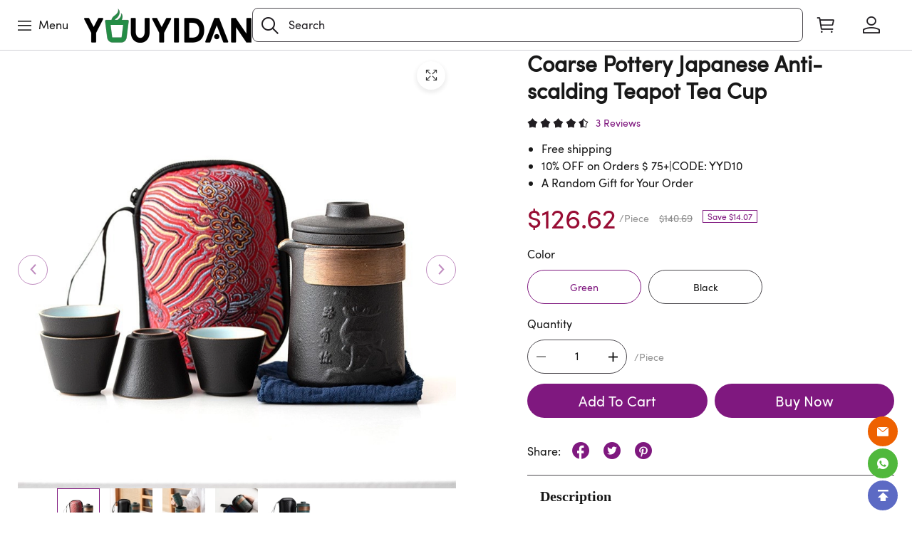

--- FILE ---
content_type: text/html; charset=utf-8
request_url: https://www.youyidan.com/Coarse-Pottery-Japanese-Anti-scalding-Teapot-Tea-Cup
body_size: 24170
content:
<!DOCTYPE html>
<html lang="en">
  <head>
    <meta charset="UTF-8"/>
    <meta http-equiv="X-UA-Compatible" content="IE=edge,chrome=1"/>
    <meta name="viewport" content="width=device-width, initial-scale=1.0,maximum-scale=3.0,viewport-fit=cover, shrink-to-fit=no"/>
    <title>Coarse Pottery Japanese Anti-scalding Teapot Tea Cup</title>
    <meta name="keywords" content="Coarse Pottery Japanese Anti-scalding Teapot Tea Cup"/>
    <meta name="description" content="Coarse Pottery Japanese Anti-scalding Teapot Tea Cup"/>
    <meta http-equiv="x-dns-prefetch-control" content="on"/>
    <link rel="dns-prefetch" href="/"/>
    <link rel="canonical" href="https://www.youyidan.com/Coarse-Pottery-Japanese-Anti-scalding-Teapot-Tea-Cup"/>
    <meta property="og:image" content="http://images.mrshopplus.com/469628074077725/DTB_proProduct/2024-07-04/portable_storage_travel_tea_set_set_coarse_pottery_japanese_quick_cup_one_pot_four_cups_complete_set_anti_scalding_teapot_tea_cup_1AB4EEE973712.jpg" /><meta property="og:image:secure_url" content="https://images.mrshopplus.com/469628074077725/DTB_proProduct/2024-07-04/portable_storage_travel_tea_set_set_coarse_pottery_japanese_quick_cup_one_pot_four_cups_complete_set_anti_scalding_teapot_tea_cup_1AB4EEE973712.jpg" /> <link rel="shortcut icon" href="https://images.mrshopplus.com/469628074077725/DTB_PageTheme/2024-07-05/1AB6028F3361F.png"/>
    <meta name="theme-color" content=""/>
    <meta name="format-detection" content="telephone=no, email=no"/>
    <meta name="apple-mobile-web-app-capable" content="yes">
    <meta name="apple-mobile-web-app-status-bar-style" content="black">
    <meta name="MobileOptimized" content="width"/>
    <meta name="HandheldFriendly" content="true"/>
    <link rel="stylesheet" href="https://assets.mrshopplus.com/469628074077725/Theme-HomeEx/1/Asset/font/iconfont.css?t=1D96E2E75D212"/>
    <link rel="stylesheet" href="https://assets.mrshopplus.com/themes/vendor/swiper/8.4.7/swiper-bundle.min.css?t=20260127220313"/>
    <link rel="stylesheet" href="https://assets.mrshopplus.com/469628074077725/Theme-HomeEx/1/Asset/extract/theme_extract.css?t=1D96E2E75D212"/>
    <link rel="stylesheet" href="https://assets.mrshopplus.com/469628074077725/Theme-HomeEx/1/Asset/style/nav.css?t=1D96E2E75D212"/>





    

    


<script type="application/ld+json">{"@context": "https://schema.org","@graph": [{"@type": "Organization","@id": "https://www.youyidan.com#organization","name": "youyidan","url": "https://www.youyidan.com","logo": {"@type": "ImageObject","@id": "https://www.youyidan.com#logo", "url": "https://images.mrshopplus.com/469628074077725/DTB_PageTheme/2024-07-10/1ABCB0507CC11.png","caption": "youyidan"},"contactPoint": {"@type": "ContactPoint","email": "judysabinedg@gmail.com","contactType": "customer service"}},{"@type": "WebSite","@id": "https://www.youyidan.com#website","url": "https://www.youyidan.com","name": "youyidan","description":"Coarse Pottery Japanese Anti-scalding Teapot Tea Cup","publisher": {"@id": "https://www.youyidan.com#organization"},"potentialAction": {"@type": "SearchAction","target": {"@type": "EntryPoint","urlTemplate": "https://www.youyidan.com/search/{search_term_string}"},"query-input": "required name=search_term_string"},"inLanguage": "en-us"},{"@type": "WebPage","@id": "https://www.youyidan.com/Coarse-Pottery-Japanese-Anti-scalding-Teapot-Tea-Cup#webpage","url": "https://www.youyidan.com/Coarse-Pottery-Japanese-Anti-scalding-Teapot-Tea-Cup","name": "Coarse Pottery Japanese Anti-scalding Teapot Tea Cup - youyidan","isPartOf": {"@id": "https://www.youyidan.com#website"},"primaryImageOfPage": "https://images.mrshopplus.com/469628074077725/DTB_proProduct/2024-07-04/portable_storage_travel_tea_set_set_coarse_pottery_japanese_quick_cup_one_pot_four_cups_complete_set_anti_scalding_teapot_tea_cup_1AB4EEE973712.jpg","breadcrumb": {"@id": "https://www.youyidan.com/Coarse-Pottery-Japanese-Anti-scalding-Teapot-Tea-Cup#breadcrumb"}},{"@type": "BreadcrumbList","@id": "https://www.youyidan.com/Coarse-Pottery-Japanese-Anti-scalding-Teapot-Tea-Cup#breadcrumb","itemListElement": [{"@type": "ListItem","position": 1,"name": "Home","item": "https://www.youyidan.com"},{"@type": "ListItem","position": 2,"name": "Tea Set","item": "https://www.youyidan.com/Tea-set/"},{"@type": "ListItem","position": 3,"name": "Coarse Pottery Japanese Anti-scalding Teapot Tea Cup","item": "https://www.youyidan.com/Coarse-Pottery-Japanese-Anti-scalding-Teapot-Tea-Cup"}]},{"@type": "Product","@id": "https://www.youyidan.com/Coarse-Pottery-Japanese-Anti-scalding-Teapot-Tea-Cup#product","name": "Coarse Pottery Japanese Anti-scalding Teapot Tea Cup","description": "【Matte Hand-Sprayed Textured Glaze】 The Zen tea cup is designed by a professional artist, and the gradient blue glaze is hand-sprayed by a craftsman, with a smooth light blue glaze interior and an eye","sku": "469830490843677","image": ["https://images.mrshopplus.com/","https://images.mrshopplus.com/469628074077725/DTB_proProduct/2024-07-04/portable_storage_travel_tea_set_set_coarse_pottery_japanese_quick_cup_one_pot_four_cups_complete_set_anti_scalding_teapot_tea_cup_1AB4EEE973712.jpg","https://images.mrshopplus.com/469628074077725/DTB_proProduct/2024-07-04/portable_storage_travel_tea_set_set_coarse_pottery_japanese_quick_cup_one_pot_four_cups_complete_set_anti_scalding_teapot_tea_cup_1AB4EEEC1E91E.jpg","https://images.mrshopplus.com/469628074077725/DTB_proProduct/2024-07-04/portable_storage_travel_tea_set_set_coarse_pottery_japanese_quick_cup_one_pot_four_cups_complete_set_anti_scalding_teapot_tea_cup_1AB4EEEECD419.jpg","https://images.mrshopplus.com/469628074077725/DTB_proProduct/2024-07-04/portable_storage_travel_tea_set_set_coarse_pottery_japanese_quick_cup_one_pot_four_cups_complete_set_anti_scalding_teapot_tea_cup_1AB4EEF14C610.jpg","https://images.mrshopplus.com/469628074077725/DTB_proProduct/2024-07-04/portable_storage_travel_tea_set_set_coarse_pottery_japanese_quick_cup_one_pot_four_cups_complete_set_anti_scalding_teapot_tea_cup_1AB4EEF47CE1B.jpg"],"brand": {"@type": "Brand","name": "youyidan"},"offers": {"@type": "Offer","url": "https://www.youyidan.com/Coarse-Pottery-Japanese-Anti-scalding-Teapot-Tea-Cup","priceCurrency": "USD","price": "126.620000000","priceValidUntil": "2026-02-28","availability": "https://schema.org/InStock","seller": {"@id": "https://www.youyidan.com#organization"}},"aggregateRating": {"@type": "AggregateRating","ratingValue": "4.3","ratingCount": "3"},"review": [{"@type": "Review","author": {"@type": "Person","name": "wob"},"datePublished": "2024-06-28","reviewBody": "Beautiful design and color, really nice symmetry. Perfect for gongfu cha, use them every day. Great price as well, gonna hold onto these for a long time.","reviewRating": {"@type": "Rating","ratingValue": "5","bestRating": "5"}}],"mainEntityOfPage": {"@id": "https://www.youyidan.com/Coarse-Pottery-Japanese-Anti-scalding-Teapot-Tea-Cup#webpage"}}]}</script><script src='https://assets.mrshopplus.com/themes/lang/469628074077725/469827094379537/en-us.js?t=1D96E2E75D212'></script>  </head>
  <body data-template-type="1">
    

<script  src="https://assets.mrshopplus.com/themes/vendor/jQuery/3.6.0/jquery.min.js?t=20260127220313"></script>

<script src="https://assets.mrshopplus.com/469628074077725/Theme-HomeEx/1/Asset/extract/theme_top_extract.js?t=1D96E2E75D212"></script>
<script>
    window.FS_MRSHOPPLUS.currentShopCurrency={"Id":469628075539737,"Pid":1,"No":0,"Status":1,"IsDefineRate":false,"DefineRate":null,"FS_SiteCurrency_Icon":"static/image/sitecurrency/USD.jpg","FS_SiteCurrency_ShortHand":"USD","FS_SiteCurrency_EnName":"US Dollar","FS_SiteCurrency_ExchangeRate":1,"FS_SiteCurrency_SymbolCurrency":"$"};
    window.FS_MRSHOPPLUS.finance_symbol= '$';
    window.FS_MRSHOPPLUS.customer_id= '';
    window.FS_MRSHOPPLUS.is_sub= 'false';
    window.FS_MRSHOPPLUS.template_name= 'product_detail';
    window.FS_MRSHOPPLUS.template_type= '1';
</script>
<script async type="text/javascript" src="https://assets.mrshopplus.com/469628074077725/Theme-HomeEx/1/Asset/font/iconfont.js?t=1D96E2E75D212"></script>

<script defer src="https://assets.mrshopplus.com/themes/vendor/swiper/8.4.7/swiper-bundle.min.js?t=20260127220313"></script>
<script defer type="text/javascript" src="https://assets.mrshopplus.com/469628074077725/Theme-HomeEx/1/Asset/script/common.js?t=1D96E2E75D212"></script>
<script defer type="text/javascript" src="https://assets.mrshopplus.com/469628074077725/Theme-HomeEx/1/Asset/script/theme.js?t=1D96E2E75D212"></script>

  




    <header id=mrshop-section-header class=mrshop-section data-section-id=header data-section-type=header data-section-style="" data-section-comp-type=0><div class=header-top-fixed><div class=announcement></div><div class=wrapper data-header-typeid=header data-header-isfixed=true><div class=header-main><div class="header-left j-menu-icon-pc"><i class="iconfont icon-menu"></i> <span>Menu</span></div><div class=logo style=width:237.64705882352942px;height:50px><a href=https://www.youyidan.com/><img src="https://images.mrshopplus.com/469628074077725/DTB_PageTheme/2024-07-10/1ABCB0507CC11.png?x-oss-process=image/auto-orient,1/resize,m_lfit,h_50/format,webp/quality,Q_100" alt=youyidan /></a></div><div class=header-right><div class=header-search-box aria-label="show search box" data-show-search><input class=header-search-input name=search type=text placeholder=Search aria-label=Search /><i class="iconfont icon-search show-search-box" role=button aria-label="Search button"></i></div><div class=header-right-minicart><a class="header-cart iconfont icon-cart" href=https://www.youyidan.com/cart aria-label="Show your shopping cart page"><span data-header-cart-badge class=cart-badge></span></a><div class=header-minicart-info><div class=header-minicart-subtotal><div class=minicart-header><span class=minicart-subtotal></span> <a href=https://www.youyidan.com/cart>Edit Cart</a></div><a href="javascript: Cart.direct2Checkout()" class="minicart-button button button--primary">Buy Now</a></div></div></div><div class=header-right-account><a class="header-account iconfont icon-account" href=https://www.youyidan.com/account/order aria-label="Show your account page"></a><div class=header-account-info><div class=header-info-login><a class="header-login-btn button button--primary" href=https://www.youyidan.com/account/login>Sign In</a></div><div class=header-info-list><a class=header-info-order href=https://www.youyidan.com/account/order>Orders</a> <a class=header-info-address href=https://www.youyidan.com/account>Account</a></div></div></div></div></div></div></div><div class=mobile-nav-wrapper><div class=nav-top-logo><span class="iconfont icon-close close-nav"></span> <a href=https://www.youyidan.com/><img src="https://images.mrshopplus.com/469628074077725/DTB_PageTheme/2024-07-10/1ABCB0507CC11.png?x-oss-process=image/auto-orient,1/resize,m_lfit,h_50/format,webp/quality,Q_100" alt=youyidan /></a></div><div class="mobile-nav j-leftsidenav" data-theme-pop-box=nav><div class=mobile-nav-top><ul class=mobile-side-menu><li class="j-menu-item menu-item-wrapper" data-menu-step=1 data-id=469892930802463><a class="header-menu-item no-next" href=https://www.youyidan.com/New-Arrivals/ target=_self>New Arrivals</a></li><li class="j-menu-item menu-item-wrapper" data-menu-step=1 data-id=469892959902234><a class="header-menu-item no-next" href=https://www.youyidan.com/Filter-Tea-Cup/ target=_self>Filter Tea Cup</a></li><li class="j-menu-item menu-item-wrapper" data-menu-step=1 data-id=469893098785812><a class="header-menu-item no-next" href=https://www.youyidan.com/Travel-tea-set/ target=_self>Travel Tea Set</a></li><li class="j-menu-item menu-item-wrapper" data-menu-step=1 data-id=469893121975575><a class="header-menu-item no-next" href=https://www.youyidan.com/Kung-Fu-tea-set/ target=_self>Kung Fu Tea Set</a></li><li class="j-menu-item menu-item-wrapper" data-menu-step=1 data-id=469893141608730><a class="header-menu-item no-next" href=https://www.youyidan.com/Tea-set/ target=_self>Tea Set</a></li><li class="j-menu-item menu-item-wrapper menu-item-next" data-menu-step=1 data-id=469893605087775><p class=header-menu-item>HELP&SUPPORT</p><i class="iconfont icon-right"></i></li></ul><div class="secondary-menu j-menu" data-menu-step=2 data-id=469893605087775><div class="menu-header j-menu-header" data-menu-step=2 data-id=469893605087775><i class="iconfont icon-left"></i> <span>HELP&SUPPORT</span></div><div class="mobile-side-menu j-menu m-secondary-onlytext"><h2 class="j-menu-item menu-item-wrapper" data-menu-step=2 data-id=469893649522451><a class="header-menu-item menu-text-item no-next" href=https://www.youyidan.com/About-Us target=_self>About Us</a></h2><h2 class="j-menu-item menu-item-wrapper" data-menu-step=2 data-id=469893702349341><a class="header-menu-item menu-text-item no-next" href=https://www.youyidan.com/Contact-Us target=_self>Contact Us</a></h2><h2 class="j-menu-item menu-item-wrapper" data-menu-step=2 data-id=469893796902943><a class="header-menu-item menu-text-item no-next" href=https://www.youyidan.com/Privacy-Policy target=_self>Privacy Policy</a></h2><h2 class="j-menu-item menu-item-wrapper" data-menu-step=2 data-id=469893849946900><a class="header-menu-item menu-text-item no-next" href=https://www.youyidan.com/Terms-and-Conditions target=_self>Terms and Conditions</a></h2><h2 class="j-menu-item menu-item-wrapper" data-menu-step=2 data-id=469894298469657><a class="header-menu-item menu-text-item no-next" href=https://www.youyidan.com/Copyright-Issue target=_self>Copyright Issue</a></h2><h2 class="j-menu-item menu-item-wrapper" data-menu-step=2 data-id=469894354440222><a class="header-menu-item menu-text-item no-next" href=https://www.youyidan.com/Payment--Fees target=_self>Payment & Fees</a></h2><h2 class="j-menu-item menu-item-wrapper" data-menu-step=2 data-id=469895141265692><a class="header-menu-item menu-text-item no-next" href=https://www.youyidan.com/Shipping-Info target=_self>Shipping Info</a></h2><h2 class="j-menu-item menu-item-wrapper" data-menu-step=2 data-id=469895174895390><a class="header-menu-item menu-text-item no-next" href=https://www.youyidan.com/Refund-Policy target=_self>Refund Policy</a></h2></div></div></div><div class=mobile-nav-bottom><ul class=mobile-nav-account><li class=mobile-account-item><a href=https://www.youyidan.com/account/order>Orders</a></li><li class=mobile-account-item><a href=https://www.youyidan.com/account>Account</a></li></ul><p class=remind><a href=https://www.youyidan.com/account/login>Already a customer? <u>Sign In</u></a></p><div class="selcurrenct currencies"><span aria-label="shop currency" class=currencies-item-icon style="background-image:url('https://images.mrshopplus.com/static/image/sitecurrency/USD.jpg?x-oss-process=image/auto-orient,1/resize,m_lfit,w_20/format,webp/quality,Q_100')">USD</span> <i class="iconfont icon-down" data-currency=Currency></i><ul class=currencies-dropdown-menu><div class=currencies-dropdown-head style=display:var(--currencies-head-display,none)><span class=currencies-dropdown-headtxt>Currency</span> <span class="iconfont icon-right"></span></div><li class="currencies-item selected" id=469628075539737><span class="currencies-item-icon selected" title="US Dollar" style="background-image:url('https://images.mrshopplus.com/static/image/sitecurrency/USD.jpg?x-oss-process=image/auto-orient,1/resize,m_lfit,w_20/format,webp/quality,Q_100')">USD</span></li></ul></div></div></div><div class=header-nav-login><div class=mobile-nav-bottom><ul class=mobile-nav-account><li class=mobile-account-item><a href=https://www.youyidan.com/account/order>Orders</a></li><li class=mobile-account-item><a href=https://www.youyidan.com/account>Account</a></li></ul><p class=remind><a href=https://www.youyidan.com/account/login>Already a customer? <u>Sign In</u></a></p><div class="selcurrenct currencies"><span aria-label="shop currency" class=currencies-item-icon style="background-image:url('https://images.mrshopplus.com/static/image/sitecurrency/USD.jpg?x-oss-process=image/auto-orient,1/resize,m_lfit,w_20/format,webp/quality,Q_100')">USD</span> <i class="iconfont icon-down" data-currency=Currency></i><ul class=currencies-dropdown-menu><div class=currencies-dropdown-head style=display:var(--currencies-head-display,none)><span class=currencies-dropdown-headtxt>Currency</span> <span class="iconfont icon-right"></span></div><li class="currencies-item selected" id=469628075539737><span class="currencies-item-icon selected" title="US Dollar" style="background-image:url('https://images.mrshopplus.com/static/image/sitecurrency/USD.jpg?x-oss-process=image/auto-orient,1/resize,m_lfit,w_20/format,webp/quality,Q_100')">USD</span></li></ul></div></div><a class="header-nav-btn button button--primary" href=https://www.youyidan.com/account/login>Sign In</a></div></div><div class=shelter></div><script>var enabledPaypal=!0,paypalClientid="AcaWZSW4P-GZqTfYZ_YwVgnFW2WJLl6nt4HKCWluyx9XY9nvw3czOtanmqANsrUg1w6ZRKZtwdeXnucm"</script></header>
<link rel="stylesheet" href="https://assets.mrshopplus.com/469628074077725/Theme-HomeEx/1/Asset/extract/details.css?t=1D96E2E75D212">

<div class="wrapper section-wrapper product-details product-detail-469830490843677" 
  id="product_detail_469830490843677" data-track="product" data-track-id="469830490843677" data-track-price="126.62"
  data-track-name="Coarse Pottery Japanese Anti-scalding Teapot Tea Cup" data-track-type="0">
  <input type="hidden" name="product_id" id="product_id" value="469830490843677" />
  <input type="hidden" name="variant_id" id="selected_variant_id_469830490843677"
    value="469830490848284" />
    <div class="product-main" data-paypal-start='true' data-paypal-id='AcaWZSW4P-GZqTfYZ_YwVgnFW2WJLl6nt4HKCWluyx9XY9nvw3czOtanmqANsrUg1w6ZRKZtwdeXnucm' data-paypal-price='126.62' data-pd-section-id="469830490843677">
    <div class="main-left">
      
<div class="product-thumbs-wrapper productThumbs-wrapper">
  <div class="product-thumbs swiper" id="productThumbs">
    <div class="swiper-wrapper">
        <div class="swiper-slide">
          <div  class="product-thumbsimg-wrapper">
            <img class="product-image"  src="https://images.mrshopplus.com/469628074077725/DTB_proProduct/2024-07-04/portable_storage_travel_tea_set_set_coarse_pottery_japanese_quick_cup_one_pot_four_cups_complete_set_anti_scalding_teapot_tea_cup_1AB4EEE973712.jpg?x-oss-process=image/auto-orient,1/resize,m_pad,w_150,h_150,color_ffffff/format,webp/quality,Q_100" srcset="https://images.mrshopplus.com/469628074077725/DTB_proProduct/2024-07-04/portable_storage_travel_tea_set_set_coarse_pottery_japanese_quick_cup_one_pot_four_cups_complete_set_anti_scalding_teapot_tea_cup_1AB4EEE973712.jpg?x-oss-process=image/auto-orient,1/resize,m_pad,w_80,h_80,color_ffffff/format,webp/quality,Q_100 80w, https://images.mrshopplus.com/469628074077725/DTB_proProduct/2024-07-04/portable_storage_travel_tea_set_set_coarse_pottery_japanese_quick_cup_one_pot_four_cups_complete_set_anti_scalding_teapot_tea_cup_1AB4EEE973712.jpg?x-oss-process=image/auto-orient,1/resize,m_pad,w_120,h_120,color_ffffff/format,webp/quality,Q_100 120w, https://images.mrshopplus.com/469628074077725/DTB_proProduct/2024-07-04/portable_storage_travel_tea_set_set_coarse_pottery_japanese_quick_cup_one_pot_four_cups_complete_set_anti_scalding_teapot_tea_cup_1AB4EEE973712.jpg?x-oss-process=image/auto-orient,1/resize,m_pad,w_150,h_150,color_ffffff/format,webp/quality,Q_100 150w, https://images.mrshopplus.com/469628074077725/DTB_proProduct/2024-07-04/portable_storage_travel_tea_set_set_coarse_pottery_japanese_quick_cup_one_pot_four_cups_complete_set_anti_scalding_teapot_tea_cup_1AB4EEE973712.jpg?x-oss-process=image/auto-orient,1/resize,m_pad,w_200,h_200,color_ffffff/format,webp/quality,Q_100 200w, https://images.mrshopplus.com/469628074077725/DTB_proProduct/2024-07-04/portable_storage_travel_tea_set_set_coarse_pottery_japanese_quick_cup_one_pot_four_cups_complete_set_anti_scalding_teapot_tea_cup_1AB4EEE973712.jpg?x-oss-process=image/auto-orient,1/resize,m_pad,w_300,h_300,color_ffffff/format,webp/quality,Q_100 300w , https://images.mrshopplus.com/469628074077725/DTB_proProduct/2024-07-04/portable_storage_travel_tea_set_set_coarse_pottery_japanese_quick_cup_one_pot_four_cups_complete_set_anti_scalding_teapot_tea_cup_1AB4EEE973712.jpg?x-oss-process=image/auto-orient,1/resize,m_pad,w_400,h_400,color_ffffff/format,webp/quality,Q_100 400w " sizes="60px" alt="Coarse Pottery Japanese Anti-scalding Teapot Tea Cup" index="0" data-src="https://images.mrshopplus.com/469628074077725/DTB_proProduct/2024-07-04/portable_storage_travel_tea_set_set_coarse_pottery_japanese_quick_cup_one_pot_four_cups_complete_set_anti_scalding_teapot_tea_cup_1AB4EEE973712.jpg" loading="lazy">
          </div>
        </div>
        <div class="swiper-slide">
          <div  class="product-thumbsimg-wrapper">
            <img class="product-image"  src="https://images.mrshopplus.com/469628074077725/DTB_proProduct/2024-07-04/portable_storage_travel_tea_set_set_coarse_pottery_japanese_quick_cup_one_pot_four_cups_complete_set_anti_scalding_teapot_tea_cup_1AB4EEEC1E91E.jpg?x-oss-process=image/auto-orient,1/resize,m_pad,w_150,h_150,color_ffffff/format,webp/quality,Q_100" srcset="https://images.mrshopplus.com/469628074077725/DTB_proProduct/2024-07-04/portable_storage_travel_tea_set_set_coarse_pottery_japanese_quick_cup_one_pot_four_cups_complete_set_anti_scalding_teapot_tea_cup_1AB4EEEC1E91E.jpg?x-oss-process=image/auto-orient,1/resize,m_pad,w_80,h_80,color_ffffff/format,webp/quality,Q_100 80w, https://images.mrshopplus.com/469628074077725/DTB_proProduct/2024-07-04/portable_storage_travel_tea_set_set_coarse_pottery_japanese_quick_cup_one_pot_four_cups_complete_set_anti_scalding_teapot_tea_cup_1AB4EEEC1E91E.jpg?x-oss-process=image/auto-orient,1/resize,m_pad,w_120,h_120,color_ffffff/format,webp/quality,Q_100 120w, https://images.mrshopplus.com/469628074077725/DTB_proProduct/2024-07-04/portable_storage_travel_tea_set_set_coarse_pottery_japanese_quick_cup_one_pot_four_cups_complete_set_anti_scalding_teapot_tea_cup_1AB4EEEC1E91E.jpg?x-oss-process=image/auto-orient,1/resize,m_pad,w_150,h_150,color_ffffff/format,webp/quality,Q_100 150w, https://images.mrshopplus.com/469628074077725/DTB_proProduct/2024-07-04/portable_storage_travel_tea_set_set_coarse_pottery_japanese_quick_cup_one_pot_four_cups_complete_set_anti_scalding_teapot_tea_cup_1AB4EEEC1E91E.jpg?x-oss-process=image/auto-orient,1/resize,m_pad,w_200,h_200,color_ffffff/format,webp/quality,Q_100 200w, https://images.mrshopplus.com/469628074077725/DTB_proProduct/2024-07-04/portable_storage_travel_tea_set_set_coarse_pottery_japanese_quick_cup_one_pot_four_cups_complete_set_anti_scalding_teapot_tea_cup_1AB4EEEC1E91E.jpg?x-oss-process=image/auto-orient,1/resize,m_pad,w_300,h_300,color_ffffff/format,webp/quality,Q_100 300w , https://images.mrshopplus.com/469628074077725/DTB_proProduct/2024-07-04/portable_storage_travel_tea_set_set_coarse_pottery_japanese_quick_cup_one_pot_four_cups_complete_set_anti_scalding_teapot_tea_cup_1AB4EEEC1E91E.jpg?x-oss-process=image/auto-orient,1/resize,m_pad,w_400,h_400,color_ffffff/format,webp/quality,Q_100 400w " sizes="60px" alt="Coarse Pottery Japanese Anti-scalding Teapot Tea Cup" index="1" data-src="https://images.mrshopplus.com/469628074077725/DTB_proProduct/2024-07-04/portable_storage_travel_tea_set_set_coarse_pottery_japanese_quick_cup_one_pot_four_cups_complete_set_anti_scalding_teapot_tea_cup_1AB4EEEC1E91E.jpg" loading="lazy">
          </div>
        </div>
        <div class="swiper-slide">
          <div  class="product-thumbsimg-wrapper">
            <img class="product-image"  src="https://images.mrshopplus.com/469628074077725/DTB_proProduct/2024-07-04/portable_storage_travel_tea_set_set_coarse_pottery_japanese_quick_cup_one_pot_four_cups_complete_set_anti_scalding_teapot_tea_cup_1AB4EEEECD419.jpg?x-oss-process=image/auto-orient,1/resize,m_pad,w_150,h_150,color_ffffff/format,webp/quality,Q_100" srcset="https://images.mrshopplus.com/469628074077725/DTB_proProduct/2024-07-04/portable_storage_travel_tea_set_set_coarse_pottery_japanese_quick_cup_one_pot_four_cups_complete_set_anti_scalding_teapot_tea_cup_1AB4EEEECD419.jpg?x-oss-process=image/auto-orient,1/resize,m_pad,w_80,h_80,color_ffffff/format,webp/quality,Q_100 80w, https://images.mrshopplus.com/469628074077725/DTB_proProduct/2024-07-04/portable_storage_travel_tea_set_set_coarse_pottery_japanese_quick_cup_one_pot_four_cups_complete_set_anti_scalding_teapot_tea_cup_1AB4EEEECD419.jpg?x-oss-process=image/auto-orient,1/resize,m_pad,w_120,h_120,color_ffffff/format,webp/quality,Q_100 120w, https://images.mrshopplus.com/469628074077725/DTB_proProduct/2024-07-04/portable_storage_travel_tea_set_set_coarse_pottery_japanese_quick_cup_one_pot_four_cups_complete_set_anti_scalding_teapot_tea_cup_1AB4EEEECD419.jpg?x-oss-process=image/auto-orient,1/resize,m_pad,w_150,h_150,color_ffffff/format,webp/quality,Q_100 150w, https://images.mrshopplus.com/469628074077725/DTB_proProduct/2024-07-04/portable_storage_travel_tea_set_set_coarse_pottery_japanese_quick_cup_one_pot_four_cups_complete_set_anti_scalding_teapot_tea_cup_1AB4EEEECD419.jpg?x-oss-process=image/auto-orient,1/resize,m_pad,w_200,h_200,color_ffffff/format,webp/quality,Q_100 200w, https://images.mrshopplus.com/469628074077725/DTB_proProduct/2024-07-04/portable_storage_travel_tea_set_set_coarse_pottery_japanese_quick_cup_one_pot_four_cups_complete_set_anti_scalding_teapot_tea_cup_1AB4EEEECD419.jpg?x-oss-process=image/auto-orient,1/resize,m_pad,w_300,h_300,color_ffffff/format,webp/quality,Q_100 300w , https://images.mrshopplus.com/469628074077725/DTB_proProduct/2024-07-04/portable_storage_travel_tea_set_set_coarse_pottery_japanese_quick_cup_one_pot_four_cups_complete_set_anti_scalding_teapot_tea_cup_1AB4EEEECD419.jpg?x-oss-process=image/auto-orient,1/resize,m_pad,w_400,h_400,color_ffffff/format,webp/quality,Q_100 400w " sizes="60px" alt="Coarse Pottery Japanese Anti-scalding Teapot Tea Cup" index="2" data-src="https://images.mrshopplus.com/469628074077725/DTB_proProduct/2024-07-04/portable_storage_travel_tea_set_set_coarse_pottery_japanese_quick_cup_one_pot_four_cups_complete_set_anti_scalding_teapot_tea_cup_1AB4EEEECD419.jpg" loading="lazy">
          </div>
        </div>
        <div class="swiper-slide">
          <div  class="product-thumbsimg-wrapper">
            <img class="product-image"  src="https://images.mrshopplus.com/469628074077725/DTB_proProduct/2024-07-04/portable_storage_travel_tea_set_set_coarse_pottery_japanese_quick_cup_one_pot_four_cups_complete_set_anti_scalding_teapot_tea_cup_1AB4EEF14C610.jpg?x-oss-process=image/auto-orient,1/resize,m_pad,w_150,h_150,color_ffffff/format,webp/quality,Q_100" srcset="https://images.mrshopplus.com/469628074077725/DTB_proProduct/2024-07-04/portable_storage_travel_tea_set_set_coarse_pottery_japanese_quick_cup_one_pot_four_cups_complete_set_anti_scalding_teapot_tea_cup_1AB4EEF14C610.jpg?x-oss-process=image/auto-orient,1/resize,m_pad,w_80,h_80,color_ffffff/format,webp/quality,Q_100 80w, https://images.mrshopplus.com/469628074077725/DTB_proProduct/2024-07-04/portable_storage_travel_tea_set_set_coarse_pottery_japanese_quick_cup_one_pot_four_cups_complete_set_anti_scalding_teapot_tea_cup_1AB4EEF14C610.jpg?x-oss-process=image/auto-orient,1/resize,m_pad,w_120,h_120,color_ffffff/format,webp/quality,Q_100 120w, https://images.mrshopplus.com/469628074077725/DTB_proProduct/2024-07-04/portable_storage_travel_tea_set_set_coarse_pottery_japanese_quick_cup_one_pot_four_cups_complete_set_anti_scalding_teapot_tea_cup_1AB4EEF14C610.jpg?x-oss-process=image/auto-orient,1/resize,m_pad,w_150,h_150,color_ffffff/format,webp/quality,Q_100 150w, https://images.mrshopplus.com/469628074077725/DTB_proProduct/2024-07-04/portable_storage_travel_tea_set_set_coarse_pottery_japanese_quick_cup_one_pot_four_cups_complete_set_anti_scalding_teapot_tea_cup_1AB4EEF14C610.jpg?x-oss-process=image/auto-orient,1/resize,m_pad,w_200,h_200,color_ffffff/format,webp/quality,Q_100 200w, https://images.mrshopplus.com/469628074077725/DTB_proProduct/2024-07-04/portable_storage_travel_tea_set_set_coarse_pottery_japanese_quick_cup_one_pot_four_cups_complete_set_anti_scalding_teapot_tea_cup_1AB4EEF14C610.jpg?x-oss-process=image/auto-orient,1/resize,m_pad,w_300,h_300,color_ffffff/format,webp/quality,Q_100 300w , https://images.mrshopplus.com/469628074077725/DTB_proProduct/2024-07-04/portable_storage_travel_tea_set_set_coarse_pottery_japanese_quick_cup_one_pot_four_cups_complete_set_anti_scalding_teapot_tea_cup_1AB4EEF14C610.jpg?x-oss-process=image/auto-orient,1/resize,m_pad,w_400,h_400,color_ffffff/format,webp/quality,Q_100 400w " sizes="60px" alt="Coarse Pottery Japanese Anti-scalding Teapot Tea Cup" index="3" data-src="https://images.mrshopplus.com/469628074077725/DTB_proProduct/2024-07-04/portable_storage_travel_tea_set_set_coarse_pottery_japanese_quick_cup_one_pot_four_cups_complete_set_anti_scalding_teapot_tea_cup_1AB4EEF14C610.jpg" loading="lazy">
          </div>
        </div>
        <div class="swiper-slide">
          <div  class="product-thumbsimg-wrapper">
            <img class="product-image"  src="https://images.mrshopplus.com/469628074077725/DTB_proProduct/2024-07-04/portable_storage_travel_tea_set_set_coarse_pottery_japanese_quick_cup_one_pot_four_cups_complete_set_anti_scalding_teapot_tea_cup_1AB4EEF47CE1B.jpg?x-oss-process=image/auto-orient,1/resize,m_pad,w_150,h_150,color_ffffff/format,webp/quality,Q_100" srcset="https://images.mrshopplus.com/469628074077725/DTB_proProduct/2024-07-04/portable_storage_travel_tea_set_set_coarse_pottery_japanese_quick_cup_one_pot_four_cups_complete_set_anti_scalding_teapot_tea_cup_1AB4EEF47CE1B.jpg?x-oss-process=image/auto-orient,1/resize,m_pad,w_80,h_80,color_ffffff/format,webp/quality,Q_100 80w, https://images.mrshopplus.com/469628074077725/DTB_proProduct/2024-07-04/portable_storage_travel_tea_set_set_coarse_pottery_japanese_quick_cup_one_pot_four_cups_complete_set_anti_scalding_teapot_tea_cup_1AB4EEF47CE1B.jpg?x-oss-process=image/auto-orient,1/resize,m_pad,w_120,h_120,color_ffffff/format,webp/quality,Q_100 120w, https://images.mrshopplus.com/469628074077725/DTB_proProduct/2024-07-04/portable_storage_travel_tea_set_set_coarse_pottery_japanese_quick_cup_one_pot_four_cups_complete_set_anti_scalding_teapot_tea_cup_1AB4EEF47CE1B.jpg?x-oss-process=image/auto-orient,1/resize,m_pad,w_150,h_150,color_ffffff/format,webp/quality,Q_100 150w, https://images.mrshopplus.com/469628074077725/DTB_proProduct/2024-07-04/portable_storage_travel_tea_set_set_coarse_pottery_japanese_quick_cup_one_pot_four_cups_complete_set_anti_scalding_teapot_tea_cup_1AB4EEF47CE1B.jpg?x-oss-process=image/auto-orient,1/resize,m_pad,w_200,h_200,color_ffffff/format,webp/quality,Q_100 200w, https://images.mrshopplus.com/469628074077725/DTB_proProduct/2024-07-04/portable_storage_travel_tea_set_set_coarse_pottery_japanese_quick_cup_one_pot_four_cups_complete_set_anti_scalding_teapot_tea_cup_1AB4EEF47CE1B.jpg?x-oss-process=image/auto-orient,1/resize,m_pad,w_300,h_300,color_ffffff/format,webp/quality,Q_100 300w , https://images.mrshopplus.com/469628074077725/DTB_proProduct/2024-07-04/portable_storage_travel_tea_set_set_coarse_pottery_japanese_quick_cup_one_pot_four_cups_complete_set_anti_scalding_teapot_tea_cup_1AB4EEF47CE1B.jpg?x-oss-process=image/auto-orient,1/resize,m_pad,w_400,h_400,color_ffffff/format,webp/quality,Q_100 400w " sizes="60px" alt="Coarse Pottery Japanese Anti-scalding Teapot Tea Cup" index="4" data-src="https://images.mrshopplus.com/469628074077725/DTB_proProduct/2024-07-04/portable_storage_travel_tea_set_set_coarse_pottery_japanese_quick_cup_one_pot_four_cups_complete_set_anti_scalding_teapot_tea_cup_1AB4EEF47CE1B.jpg" loading="lazy">
          </div>
        </div>
    </div>
  </div>
    <div class="product-thumbs-btn">
      <div id="productThumbs-prev" class="prev-btn iconfont icon-left"></div>
      <div id="productThumbs-next" class="next-btn iconfont icon-right"></div>
    </div>
</div>
<div class="product-images-wrapper productImages-wrapper" >
  <div class="product-images swiper" id="productImages">
      
      
    <div class="swiper-wrapper">

        <div class="swiper-slide">
          <img class="product-image" src="https://images.mrshopplus.com/469628074077725/DTB_proProduct/2024-07-04/portable_storage_travel_tea_set_set_coarse_pottery_japanese_quick_cup_one_pot_four_cups_complete_set_anti_scalding_teapot_tea_cup_1AB4EEE973712.jpg?x-oss-process=image/auto-orient,1/resize,m_pad,w_800,h_800,color_ffffff/format,webp/quality,Q_100" srcset="https://images.mrshopplus.com/469628074077725/DTB_proProduct/2024-07-04/portable_storage_travel_tea_set_set_coarse_pottery_japanese_quick_cup_one_pot_four_cups_complete_set_anti_scalding_teapot_tea_cup_1AB4EEE973712.jpg?x-oss-process=image/auto-orient,1/resize,m_pad,w_400,h_400,color_ffffff/format,webp/quality,Q_100 400w, https://images.mrshopplus.com/469628074077725/DTB_proProduct/2024-07-04/portable_storage_travel_tea_set_set_coarse_pottery_japanese_quick_cup_one_pot_four_cups_complete_set_anti_scalding_teapot_tea_cup_1AB4EEE973712.jpg?x-oss-process=image/auto-orient,1/resize,m_pad,w_600,h_600,color_ffffff/format,webp/quality,Q_100 600w, https://images.mrshopplus.com/469628074077725/DTB_proProduct/2024-07-04/portable_storage_travel_tea_set_set_coarse_pottery_japanese_quick_cup_one_pot_four_cups_complete_set_anti_scalding_teapot_tea_cup_1AB4EEE973712.jpg?x-oss-process=image/auto-orient,1/resize,m_pad,w_800,h_800,color_ffffff/format,webp/quality,Q_100 800w, https://images.mrshopplus.com/469628074077725/DTB_proProduct/2024-07-04/portable_storage_travel_tea_set_set_coarse_pottery_japanese_quick_cup_one_pot_four_cups_complete_set_anti_scalding_teapot_tea_cup_1AB4EEE973712.jpg?x-oss-process=image/auto-orient,1/resize,m_pad,w_1000,h_1000,color_ffffff/format,webp/quality,Q_100 1000w, https://images.mrshopplus.com/469628074077725/DTB_proProduct/2024-07-04/portable_storage_travel_tea_set_set_coarse_pottery_japanese_quick_cup_one_pot_four_cups_complete_set_anti_scalding_teapot_tea_cup_1AB4EEE973712.jpg?x-oss-process=image/auto-orient,1/resize,m_pad,w_1200,h_1200,color_ffffff/format,webp/quality,Q_100 1200w, https://images.mrshopplus.com/469628074077725/DTB_proProduct/2024-07-04/portable_storage_travel_tea_set_set_coarse_pottery_japanese_quick_cup_one_pot_four_cups_complete_set_anti_scalding_teapot_tea_cup_1AB4EEE973712.jpg?x-oss-process=image/auto-orient,1/resize,m_pad,w_1400,h_1400,color_ffffff/format,webp/quality,Q_100 1400w, https://images.mrshopplus.com/469628074077725/DTB_proProduct/2024-07-04/portable_storage_travel_tea_set_set_coarse_pottery_japanese_quick_cup_one_pot_four_cups_complete_set_anti_scalding_teapot_tea_cup_1AB4EEE973712.jpg?x-oss-process=image/auto-orient,1/resize,m_pad,w_1600,h_1600,color_ffffff/format,webp/quality,Q_100 1600w, https://images.mrshopplus.com/469628074077725/DTB_proProduct/2024-07-04/portable_storage_travel_tea_set_set_coarse_pottery_japanese_quick_cup_one_pot_four_cups_complete_set_anti_scalding_teapot_tea_cup_1AB4EEE973712.jpg?x-oss-process=image/auto-orient,1/resize,m_pad,w_1800,h_1800,color_ffffff/format,webp/quality,Q_100 1800w, https://images.mrshopplus.com/469628074077725/DTB_proProduct/2024-07-04/portable_storage_travel_tea_set_set_coarse_pottery_japanese_quick_cup_one_pot_four_cups_complete_set_anti_scalding_teapot_tea_cup_1AB4EEE973712.jpg?x-oss-process=image/auto-orient,1/resize,m_pad,w_2048,h_2048,color_ffffff/format,webp/quality,Q_100 2048w" sizes="(min-width:1650px) calc((1650px - 50px) * 0.5),(min-width: 768px) 53vw, 100vw" alt="Coarse Pottery Japanese Anti-scalding Teapot Tea Cup" index="0" data-src="https://images.mrshopplus.com/469628074077725/DTB_proProduct/2024-07-04/portable_storage_travel_tea_set_set_coarse_pottery_japanese_quick_cup_one_pot_four_cups_complete_set_anti_scalding_teapot_tea_cup_1AB4EEE973712.jpg" >
        </div>

        <div class="swiper-slide">
          <img class="product-image" src="https://images.mrshopplus.com/469628074077725/DTB_proProduct/2024-07-04/portable_storage_travel_tea_set_set_coarse_pottery_japanese_quick_cup_one_pot_four_cups_complete_set_anti_scalding_teapot_tea_cup_1AB4EEEC1E91E.jpg?x-oss-process=image/auto-orient,1/resize,m_pad,w_800,h_800,color_ffffff/format,webp/quality,Q_100" srcset="https://images.mrshopplus.com/469628074077725/DTB_proProduct/2024-07-04/portable_storage_travel_tea_set_set_coarse_pottery_japanese_quick_cup_one_pot_four_cups_complete_set_anti_scalding_teapot_tea_cup_1AB4EEEC1E91E.jpg?x-oss-process=image/auto-orient,1/resize,m_pad,w_400,h_400,color_ffffff/format,webp/quality,Q_100 400w, https://images.mrshopplus.com/469628074077725/DTB_proProduct/2024-07-04/portable_storage_travel_tea_set_set_coarse_pottery_japanese_quick_cup_one_pot_four_cups_complete_set_anti_scalding_teapot_tea_cup_1AB4EEEC1E91E.jpg?x-oss-process=image/auto-orient,1/resize,m_pad,w_600,h_600,color_ffffff/format,webp/quality,Q_100 600w, https://images.mrshopplus.com/469628074077725/DTB_proProduct/2024-07-04/portable_storage_travel_tea_set_set_coarse_pottery_japanese_quick_cup_one_pot_four_cups_complete_set_anti_scalding_teapot_tea_cup_1AB4EEEC1E91E.jpg?x-oss-process=image/auto-orient,1/resize,m_pad,w_800,h_800,color_ffffff/format,webp/quality,Q_100 800w, https://images.mrshopplus.com/469628074077725/DTB_proProduct/2024-07-04/portable_storage_travel_tea_set_set_coarse_pottery_japanese_quick_cup_one_pot_four_cups_complete_set_anti_scalding_teapot_tea_cup_1AB4EEEC1E91E.jpg?x-oss-process=image/auto-orient,1/resize,m_pad,w_1000,h_1000,color_ffffff/format,webp/quality,Q_100 1000w, https://images.mrshopplus.com/469628074077725/DTB_proProduct/2024-07-04/portable_storage_travel_tea_set_set_coarse_pottery_japanese_quick_cup_one_pot_four_cups_complete_set_anti_scalding_teapot_tea_cup_1AB4EEEC1E91E.jpg?x-oss-process=image/auto-orient,1/resize,m_pad,w_1200,h_1200,color_ffffff/format,webp/quality,Q_100 1200w, https://images.mrshopplus.com/469628074077725/DTB_proProduct/2024-07-04/portable_storage_travel_tea_set_set_coarse_pottery_japanese_quick_cup_one_pot_four_cups_complete_set_anti_scalding_teapot_tea_cup_1AB4EEEC1E91E.jpg?x-oss-process=image/auto-orient,1/resize,m_pad,w_1400,h_1400,color_ffffff/format,webp/quality,Q_100 1400w, https://images.mrshopplus.com/469628074077725/DTB_proProduct/2024-07-04/portable_storage_travel_tea_set_set_coarse_pottery_japanese_quick_cup_one_pot_four_cups_complete_set_anti_scalding_teapot_tea_cup_1AB4EEEC1E91E.jpg?x-oss-process=image/auto-orient,1/resize,m_pad,w_1600,h_1600,color_ffffff/format,webp/quality,Q_100 1600w, https://images.mrshopplus.com/469628074077725/DTB_proProduct/2024-07-04/portable_storage_travel_tea_set_set_coarse_pottery_japanese_quick_cup_one_pot_four_cups_complete_set_anti_scalding_teapot_tea_cup_1AB4EEEC1E91E.jpg?x-oss-process=image/auto-orient,1/resize,m_pad,w_1800,h_1800,color_ffffff/format,webp/quality,Q_100 1800w, https://images.mrshopplus.com/469628074077725/DTB_proProduct/2024-07-04/portable_storage_travel_tea_set_set_coarse_pottery_japanese_quick_cup_one_pot_four_cups_complete_set_anti_scalding_teapot_tea_cup_1AB4EEEC1E91E.jpg?x-oss-process=image/auto-orient,1/resize,m_pad,w_2048,h_2048,color_ffffff/format,webp/quality,Q_100 2048w" sizes="(min-width:1650px) calc((1650px - 50px) * 0.5),(min-width: 768px) 53vw, 100vw" alt="Coarse Pottery Japanese Anti-scalding Teapot Tea Cup" index="1" data-src="https://images.mrshopplus.com/469628074077725/DTB_proProduct/2024-07-04/portable_storage_travel_tea_set_set_coarse_pottery_japanese_quick_cup_one_pot_four_cups_complete_set_anti_scalding_teapot_tea_cup_1AB4EEEC1E91E.jpg"  loading="lazy" >
        </div>

        <div class="swiper-slide">
          <img class="product-image" src="https://images.mrshopplus.com/469628074077725/DTB_proProduct/2024-07-04/portable_storage_travel_tea_set_set_coarse_pottery_japanese_quick_cup_one_pot_four_cups_complete_set_anti_scalding_teapot_tea_cup_1AB4EEEECD419.jpg?x-oss-process=image/auto-orient,1/resize,m_pad,w_800,h_800,color_ffffff/format,webp/quality,Q_100" srcset="https://images.mrshopplus.com/469628074077725/DTB_proProduct/2024-07-04/portable_storage_travel_tea_set_set_coarse_pottery_japanese_quick_cup_one_pot_four_cups_complete_set_anti_scalding_teapot_tea_cup_1AB4EEEECD419.jpg?x-oss-process=image/auto-orient,1/resize,m_pad,w_400,h_400,color_ffffff/format,webp/quality,Q_100 400w, https://images.mrshopplus.com/469628074077725/DTB_proProduct/2024-07-04/portable_storage_travel_tea_set_set_coarse_pottery_japanese_quick_cup_one_pot_four_cups_complete_set_anti_scalding_teapot_tea_cup_1AB4EEEECD419.jpg?x-oss-process=image/auto-orient,1/resize,m_pad,w_600,h_600,color_ffffff/format,webp/quality,Q_100 600w, https://images.mrshopplus.com/469628074077725/DTB_proProduct/2024-07-04/portable_storage_travel_tea_set_set_coarse_pottery_japanese_quick_cup_one_pot_four_cups_complete_set_anti_scalding_teapot_tea_cup_1AB4EEEECD419.jpg?x-oss-process=image/auto-orient,1/resize,m_pad,w_800,h_800,color_ffffff/format,webp/quality,Q_100 800w, https://images.mrshopplus.com/469628074077725/DTB_proProduct/2024-07-04/portable_storage_travel_tea_set_set_coarse_pottery_japanese_quick_cup_one_pot_four_cups_complete_set_anti_scalding_teapot_tea_cup_1AB4EEEECD419.jpg?x-oss-process=image/auto-orient,1/resize,m_pad,w_1000,h_1000,color_ffffff/format,webp/quality,Q_100 1000w, https://images.mrshopplus.com/469628074077725/DTB_proProduct/2024-07-04/portable_storage_travel_tea_set_set_coarse_pottery_japanese_quick_cup_one_pot_four_cups_complete_set_anti_scalding_teapot_tea_cup_1AB4EEEECD419.jpg?x-oss-process=image/auto-orient,1/resize,m_pad,w_1200,h_1200,color_ffffff/format,webp/quality,Q_100 1200w, https://images.mrshopplus.com/469628074077725/DTB_proProduct/2024-07-04/portable_storage_travel_tea_set_set_coarse_pottery_japanese_quick_cup_one_pot_four_cups_complete_set_anti_scalding_teapot_tea_cup_1AB4EEEECD419.jpg?x-oss-process=image/auto-orient,1/resize,m_pad,w_1400,h_1400,color_ffffff/format,webp/quality,Q_100 1400w, https://images.mrshopplus.com/469628074077725/DTB_proProduct/2024-07-04/portable_storage_travel_tea_set_set_coarse_pottery_japanese_quick_cup_one_pot_four_cups_complete_set_anti_scalding_teapot_tea_cup_1AB4EEEECD419.jpg?x-oss-process=image/auto-orient,1/resize,m_pad,w_1600,h_1600,color_ffffff/format,webp/quality,Q_100 1600w, https://images.mrshopplus.com/469628074077725/DTB_proProduct/2024-07-04/portable_storage_travel_tea_set_set_coarse_pottery_japanese_quick_cup_one_pot_four_cups_complete_set_anti_scalding_teapot_tea_cup_1AB4EEEECD419.jpg?x-oss-process=image/auto-orient,1/resize,m_pad,w_1800,h_1800,color_ffffff/format,webp/quality,Q_100 1800w, https://images.mrshopplus.com/469628074077725/DTB_proProduct/2024-07-04/portable_storage_travel_tea_set_set_coarse_pottery_japanese_quick_cup_one_pot_four_cups_complete_set_anti_scalding_teapot_tea_cup_1AB4EEEECD419.jpg?x-oss-process=image/auto-orient,1/resize,m_pad,w_2048,h_2048,color_ffffff/format,webp/quality,Q_100 2048w" sizes="(min-width:1650px) calc((1650px - 50px) * 0.5),(min-width: 768px) 53vw, 100vw" alt="Coarse Pottery Japanese Anti-scalding Teapot Tea Cup" index="2" data-src="https://images.mrshopplus.com/469628074077725/DTB_proProduct/2024-07-04/portable_storage_travel_tea_set_set_coarse_pottery_japanese_quick_cup_one_pot_four_cups_complete_set_anti_scalding_teapot_tea_cup_1AB4EEEECD419.jpg"  loading="lazy" >
        </div>

        <div class="swiper-slide">
          <img class="product-image" src="https://images.mrshopplus.com/469628074077725/DTB_proProduct/2024-07-04/portable_storage_travel_tea_set_set_coarse_pottery_japanese_quick_cup_one_pot_four_cups_complete_set_anti_scalding_teapot_tea_cup_1AB4EEF14C610.jpg?x-oss-process=image/auto-orient,1/resize,m_pad,w_800,h_800,color_ffffff/format,webp/quality,Q_100" srcset="https://images.mrshopplus.com/469628074077725/DTB_proProduct/2024-07-04/portable_storage_travel_tea_set_set_coarse_pottery_japanese_quick_cup_one_pot_four_cups_complete_set_anti_scalding_teapot_tea_cup_1AB4EEF14C610.jpg?x-oss-process=image/auto-orient,1/resize,m_pad,w_400,h_400,color_ffffff/format,webp/quality,Q_100 400w, https://images.mrshopplus.com/469628074077725/DTB_proProduct/2024-07-04/portable_storage_travel_tea_set_set_coarse_pottery_japanese_quick_cup_one_pot_four_cups_complete_set_anti_scalding_teapot_tea_cup_1AB4EEF14C610.jpg?x-oss-process=image/auto-orient,1/resize,m_pad,w_600,h_600,color_ffffff/format,webp/quality,Q_100 600w, https://images.mrshopplus.com/469628074077725/DTB_proProduct/2024-07-04/portable_storage_travel_tea_set_set_coarse_pottery_japanese_quick_cup_one_pot_four_cups_complete_set_anti_scalding_teapot_tea_cup_1AB4EEF14C610.jpg?x-oss-process=image/auto-orient,1/resize,m_pad,w_800,h_800,color_ffffff/format,webp/quality,Q_100 800w, https://images.mrshopplus.com/469628074077725/DTB_proProduct/2024-07-04/portable_storage_travel_tea_set_set_coarse_pottery_japanese_quick_cup_one_pot_four_cups_complete_set_anti_scalding_teapot_tea_cup_1AB4EEF14C610.jpg?x-oss-process=image/auto-orient,1/resize,m_pad,w_1000,h_1000,color_ffffff/format,webp/quality,Q_100 1000w, https://images.mrshopplus.com/469628074077725/DTB_proProduct/2024-07-04/portable_storage_travel_tea_set_set_coarse_pottery_japanese_quick_cup_one_pot_four_cups_complete_set_anti_scalding_teapot_tea_cup_1AB4EEF14C610.jpg?x-oss-process=image/auto-orient,1/resize,m_pad,w_1200,h_1200,color_ffffff/format,webp/quality,Q_100 1200w, https://images.mrshopplus.com/469628074077725/DTB_proProduct/2024-07-04/portable_storage_travel_tea_set_set_coarse_pottery_japanese_quick_cup_one_pot_four_cups_complete_set_anti_scalding_teapot_tea_cup_1AB4EEF14C610.jpg?x-oss-process=image/auto-orient,1/resize,m_pad,w_1400,h_1400,color_ffffff/format,webp/quality,Q_100 1400w, https://images.mrshopplus.com/469628074077725/DTB_proProduct/2024-07-04/portable_storage_travel_tea_set_set_coarse_pottery_japanese_quick_cup_one_pot_four_cups_complete_set_anti_scalding_teapot_tea_cup_1AB4EEF14C610.jpg?x-oss-process=image/auto-orient,1/resize,m_pad,w_1600,h_1600,color_ffffff/format,webp/quality,Q_100 1600w, https://images.mrshopplus.com/469628074077725/DTB_proProduct/2024-07-04/portable_storage_travel_tea_set_set_coarse_pottery_japanese_quick_cup_one_pot_four_cups_complete_set_anti_scalding_teapot_tea_cup_1AB4EEF14C610.jpg?x-oss-process=image/auto-orient,1/resize,m_pad,w_1800,h_1800,color_ffffff/format,webp/quality,Q_100 1800w, https://images.mrshopplus.com/469628074077725/DTB_proProduct/2024-07-04/portable_storage_travel_tea_set_set_coarse_pottery_japanese_quick_cup_one_pot_four_cups_complete_set_anti_scalding_teapot_tea_cup_1AB4EEF14C610.jpg?x-oss-process=image/auto-orient,1/resize,m_pad,w_2048,h_2048,color_ffffff/format,webp/quality,Q_100 2048w" sizes="(min-width:1650px) calc((1650px - 50px) * 0.5),(min-width: 768px) 53vw, 100vw" alt="Coarse Pottery Japanese Anti-scalding Teapot Tea Cup" index="3" data-src="https://images.mrshopplus.com/469628074077725/DTB_proProduct/2024-07-04/portable_storage_travel_tea_set_set_coarse_pottery_japanese_quick_cup_one_pot_four_cups_complete_set_anti_scalding_teapot_tea_cup_1AB4EEF14C610.jpg"  loading="lazy" >
        </div>

        <div class="swiper-slide">
          <img class="product-image" src="https://images.mrshopplus.com/469628074077725/DTB_proProduct/2024-07-04/portable_storage_travel_tea_set_set_coarse_pottery_japanese_quick_cup_one_pot_four_cups_complete_set_anti_scalding_teapot_tea_cup_1AB4EEF47CE1B.jpg?x-oss-process=image/auto-orient,1/resize,m_pad,w_800,h_800,color_ffffff/format,webp/quality,Q_100" srcset="https://images.mrshopplus.com/469628074077725/DTB_proProduct/2024-07-04/portable_storage_travel_tea_set_set_coarse_pottery_japanese_quick_cup_one_pot_four_cups_complete_set_anti_scalding_teapot_tea_cup_1AB4EEF47CE1B.jpg?x-oss-process=image/auto-orient,1/resize,m_pad,w_400,h_400,color_ffffff/format,webp/quality,Q_100 400w, https://images.mrshopplus.com/469628074077725/DTB_proProduct/2024-07-04/portable_storage_travel_tea_set_set_coarse_pottery_japanese_quick_cup_one_pot_four_cups_complete_set_anti_scalding_teapot_tea_cup_1AB4EEF47CE1B.jpg?x-oss-process=image/auto-orient,1/resize,m_pad,w_600,h_600,color_ffffff/format,webp/quality,Q_100 600w, https://images.mrshopplus.com/469628074077725/DTB_proProduct/2024-07-04/portable_storage_travel_tea_set_set_coarse_pottery_japanese_quick_cup_one_pot_four_cups_complete_set_anti_scalding_teapot_tea_cup_1AB4EEF47CE1B.jpg?x-oss-process=image/auto-orient,1/resize,m_pad,w_800,h_800,color_ffffff/format,webp/quality,Q_100 800w, https://images.mrshopplus.com/469628074077725/DTB_proProduct/2024-07-04/portable_storage_travel_tea_set_set_coarse_pottery_japanese_quick_cup_one_pot_four_cups_complete_set_anti_scalding_teapot_tea_cup_1AB4EEF47CE1B.jpg?x-oss-process=image/auto-orient,1/resize,m_pad,w_1000,h_1000,color_ffffff/format,webp/quality,Q_100 1000w, https://images.mrshopplus.com/469628074077725/DTB_proProduct/2024-07-04/portable_storage_travel_tea_set_set_coarse_pottery_japanese_quick_cup_one_pot_four_cups_complete_set_anti_scalding_teapot_tea_cup_1AB4EEF47CE1B.jpg?x-oss-process=image/auto-orient,1/resize,m_pad,w_1200,h_1200,color_ffffff/format,webp/quality,Q_100 1200w, https://images.mrshopplus.com/469628074077725/DTB_proProduct/2024-07-04/portable_storage_travel_tea_set_set_coarse_pottery_japanese_quick_cup_one_pot_four_cups_complete_set_anti_scalding_teapot_tea_cup_1AB4EEF47CE1B.jpg?x-oss-process=image/auto-orient,1/resize,m_pad,w_1400,h_1400,color_ffffff/format,webp/quality,Q_100 1400w, https://images.mrshopplus.com/469628074077725/DTB_proProduct/2024-07-04/portable_storage_travel_tea_set_set_coarse_pottery_japanese_quick_cup_one_pot_four_cups_complete_set_anti_scalding_teapot_tea_cup_1AB4EEF47CE1B.jpg?x-oss-process=image/auto-orient,1/resize,m_pad,w_1600,h_1600,color_ffffff/format,webp/quality,Q_100 1600w, https://images.mrshopplus.com/469628074077725/DTB_proProduct/2024-07-04/portable_storage_travel_tea_set_set_coarse_pottery_japanese_quick_cup_one_pot_four_cups_complete_set_anti_scalding_teapot_tea_cup_1AB4EEF47CE1B.jpg?x-oss-process=image/auto-orient,1/resize,m_pad,w_1800,h_1800,color_ffffff/format,webp/quality,Q_100 1800w, https://images.mrshopplus.com/469628074077725/DTB_proProduct/2024-07-04/portable_storage_travel_tea_set_set_coarse_pottery_japanese_quick_cup_one_pot_four_cups_complete_set_anti_scalding_teapot_tea_cup_1AB4EEF47CE1B.jpg?x-oss-process=image/auto-orient,1/resize,m_pad,w_2048,h_2048,color_ffffff/format,webp/quality,Q_100 2048w" sizes="(min-width:1650px) calc((1650px - 50px) * 0.5),(min-width: 768px) 53vw, 100vw" alt="Coarse Pottery Japanese Anti-scalding Teapot Tea Cup" index="4" data-src="https://images.mrshopplus.com/469628074077725/DTB_proProduct/2024-07-04/portable_storage_travel_tea_set_set_coarse_pottery_japanese_quick_cup_one_pot_four_cups_complete_set_anti_scalding_teapot_tea_cup_1AB4EEF47CE1B.jpg"  loading="lazy" >
        </div>
    </div>
      <i class="iconfont icon-enlarge show-enlarger-view" aria-label="show-enlarger-view"></i>
    <div class="swiper-scrollbar"></div>
  </div>
  <div class="product-images-btn">
    <div id="productImages-prev" class="prev-btn iconfont icon-left"></div>
    <div id="productImages-pagination" class="swiper-pagination"></div>
    <div id="productImages-next" class="next-btn iconfont icon-right"></div>
  </div>
</div>

    </div>
    <div class="main-right">
      
      
    
      <h1 class="product-name line-limit--5">Coarse Pottery Japanese Anti-scalding Teapot Tea Cup</h1>
        <div class="product-rate">
            <ul class="product-stars">
            
                <li class="ratings-item">
                <i class="iconfont icon-star"></i>
                </li>
            
                <li class="ratings-item">
                <i class="iconfont icon-star"></i>
                </li>
            
                <li class="ratings-item">
                <i class="iconfont icon-star"></i>
                </li>
            
                <li class="ratings-item">
                <i class="iconfont icon-star"></i>
                </li>
            
                <li class="ratings-item">
                <i class="iconfont icon-halfstar"></i>
                </li>
            </ul>
            <span class="review-count">3&nbsp;Reviews
</span>
        </div>
    
    


    <div class="pd-info-description rich-text" >
      <ul>
<li>Free shipping</li>
<li>10% OFF on Orders $ 75+|CODE: YYD10</li>
<li>A Random Gift for Your Order</li>
</ul>
    </div>
    

    <div class="product-price">
      <i class="price" data-product-price>$126.62</i>
      <span class="pd-price-unit">&nbsp;/Piece</span>
      <del class="original-price" data-original-price >$140.69</del>
      <span class="pd-save-price spread" data-save-price  aria-label="discount amount">Save $14.07</span>
    </div>
    

    


      <div class="product-attribute pd-attr-button">
        <label class="variant-label" for="variant-select-1">Color<b data-variant-selected>Green</b></label>
        <div class="variant-buttons">
                <div class="variant-select variant-item selected" 
                  value="1__1"                  name="option__1__1" data-id="1__1" 
                  id="1__1" data-label="Green" 
                  role="button" aria-label="Color:Green"
                >Green</div>
                <div class="variant-select variant-item" 
                  value="1__2"                  name="option__1__2" data-id="1__2" 
                  id="1__2" data-label="Black" 
                  role="button" aria-label="Color:Black"
                >Black</div>
        </div>
      </div>
    



    

    
    
    


    <label class="quantity-wrapper-label">Quantity</label>
    <div  class="quantity-box">
      <div class="quantity-wrapper">
        <div class="quantity-button iconfont icon-minus" data-click="decrease" role="button" aria-label="Product quantity reduce one" disabled></div>
        <input class="quantity" id="quantity" name="quantity" value="1" min="1" step="1" type="text"  aria-label="The quantity of this product" max="300">
        <div class="quantity-button iconfont icon-plus" data-click="increase" role="button" aria-label="Product quantity add one"></div>
      </div>
      <span class="pd-price-unit pd-quantity-unit">/Piece</span>
      <span class='pd-qty-soldout'  style="display:none;">Out Of Stock</span>
    </div>

    

    
    <div class="product-button">
      <button  class="add-to-cart button--default" name="addToCart" data-click-addcart>Add To Cart</button>
      <button  class="buy-now button--primary" name="buyNow" data-click-buynow>Buy Now</button>
    </div>
      <div  id="paypal-button-container"></div>
    <button class="of-stock" data-sold-out  style="display:none;" >Sold Out</button>
    

    

    <div class="share-button">
    <span>Share:</span>
    <div class="share-box">
        <a class="iconfont icon-facebook" href="https://www.facebook.com/sharer.php?u=https://www.youyidan.com/Coarse-Pottery-Japanese-Anti-scalding-Teapot-Tea-Cup" target="_blank"></a>
        <a class="iconfont icon-twitter" href="https://twitter.com/intent/tweet?url=https://www.youyidan.com/Coarse-Pottery-Japanese-Anti-scalding-Teapot-Tea-Cup&text=Coarse-Pottery-Japanese-Anti-scalding-Teapot-Tea-Cup" target="_blank"></a>
        <a class="iconfont icon-pinterest" href="https://pinterest.com/pin/create/button/?url=https://www.youyidan.com/Coarse-Pottery-Japanese-Anti-scalding-Teapot-Tea-Cup&media=https://images.mrshopplus.com/469628074077725/DTB_proProduct/2024-07-04/portable_storage_travel_tea_set_set_coarse_pottery_japanese_quick_cup_one_pot_four_cups_complete_set_anti_scalding_teapot_tea_cup_1AB4EEE973712.jpg?x-oss-process=image/auto-orient,1/resize,m_lfit,w_660/format,webp/quality,Q_100&description=Coarse-Pottery-Japanese-Anti-scalding-Teapot-Tea-Cup" target="_blank"></a>
    </div>
    </div>

    

      









  <div class="tab-wrapper">
    <div class="tab">
      <ul class="tab-list">
          <li class="tab-item" data-tab="description">
            <h2 class="tab-box iconfont icon-down">Description</h2>
              <section class="page-section" data-section="description">
                <div class="tab-description rich-text" 
                  data-content-fold="true"
                  data-tab-expand="false" 
                      data-content-height="200"
                      style="max-height:201px;"
                    data-need-maxh=true
                  ><ul>
<li>【Matte Hand-Sprayed Textured Glaze】 The Zen tea cup is designed by a professional artist, and the gradient blue glaze is hand-sprayed by a craftsman, with a smooth light blue glaze interior and an eye-catching gradient wooden handle to create a beautiful look. Not only does it look like an art painting, it also adds a vintage touch to your family dining table, and is also a Father's Day gift for tea lovers.</li>
<li>【Comfortable Vintage Wooden Handle】 This tea cup artwork has a special wooden handle with an ergonomically designed angle, allowing you to comfortably and safely hold the large-capacity tea cup, and it is more insulated. Brew tea in an easy and quick way. And remind you to slow down and enjoy a refreshing cup of hot tea. This may be the best tea to drink alone!</li>
<li>【Lead-Free Durable Ceramic】Made of thick professional ceramic clay, fired at high temperature, it can be used for a long time. Lead-free and cadmium-free. This means you can enjoy hot or herbal tea every day. No worries.</li>
<li>【Great Tea Cup Gift】 Our tea cup sets with lids are packaged in bubble wrap, perfectly fixed in place to prevent damage, so you can give them to your beloved family members, such as mom or dad, right away. It is also the perfect cup you want to have. Also a great gift for Birthday, Mother's Day, Thanksgiving, Christmas, Wedding, etc. What's more, we will provide free replacement or refund if there is a problem.</li>
</ul></div>
                <div class="tab-description-more">Read More</div>
              </section>
          </li>
        
          <li class="tab-item" data-tab="specifications">
            <h2 class="tab-box iconfont icon-down">
Specifications            </h2>
            
              <section class="page-section" data-section="specifications">
                <ul class="properties-list">
                    <li class="rich-text-comm">
                      <p>Brand</p>
                      <P>YOUYIDAN</P>
                    </li>
                    <li class="rich-text-comm">
                      <p>Product No.</p>
                      <P>000036</P>
                    </li>
                    <li class="rich-text-comm">
                      <p>Name</p>
                      <P>Coarse Pottery Japanese Anti-scalding Teapot Tea Cup</P>
                    </li>
                    <li class="rich-text-comm">
                      <p>Type</p>
                      <P>Tea Set</P>
                    </li>
                    <li class="rich-text-comm">
                      <p>Color</p>
                      <P>Green/Black</P>
                    </li>
                </ul>
              </section>
            
          </li>
        
        
            <li class="tab-item" data-tab="tab1">
              <h2 class="tab-box iconfont icon-down">Shipping Info</h2>
                <section class="page-section rich-text" data-section="tab1"><p>Free Shipping Sitewide</p>
<p><strong><span>Shipping Times</span></strong></p>
<p>Handling time1-3 working days</p>
<p>Transported time5-8 working days</p>
<p><strong><span>Backorders</span></strong></p>
<p>If your order cannot be immediately fulfilled in its entirety, we will ship the items we have in stock and the remaining items will be CANCELED from your order. You may reorder once they become available again.</p>
<p><strong><span>Package&nbsp;Lost</span></strong></p>
<p>All items purchased from Youyidan.com are made pursuant to a shipment contract, meaning that the risk of loss and title for such items pass to you upon our delivery to the carrier.</p>
<p><strong><span>About&nbsp;Taxes and Duties</span></strong></p>
<p>You are responsible for all import taxes and duties that may be charged when your parcel passes through Customs. Many countries do not charge import duties on private items below a certain stated value. However, you may find that you have to pay taxes when goods you have ordered from us arrive in your country.</p>
<p>We advise you to find out about the local regulations prior to ordering from us. Youyidan&nbsp;can not give you advice or information about tax rates and customs charges in your country.</p>
<p>If you refuse delivery of a parcel due to import duties or taxes, you assume all liability for all costs involved in returning the item to us.</p>
<p><strong><span>Contact Us&nbsp;</span></strong></p>
<p>If any issue during the shipping time or after received the item, please feel free to Contact us, our customer service representatives will offer you a satisfying</p></section>
            </li>
            <li class="tab-item" data-tab="tab2">
              <h2 class="tab-box iconfont icon-down">Refund Policy</h2>
                <section class="page-section rich-text" data-section="tab2"><h1 class="section-title" style="text-align: left;"><strong style="font-size: 14px;">Preparing for Shipment</strong></h1>
<div class="page-content rich-text">
<ul>
<li>This means we&rsquo;re currently processing and packing the goodies for your pet.</li>
<li>Orders will be processed at CST12:00 from Monday to Friday, and subsequent orders will be processed the next business day.</li>
<li>You'll receive an email in 24Hrs to let you know we received your order, please confirm your order information. When your order ships, we&rsquo;ll send another email with tracking information.</li>
<li>In order to better serve our customers, we will fulfill the order according to the confirmation email information and deliver the goods within 3-7 business days.</li>
<li>If the information is incomplete and cannot be shipped/out of stock, we will contact you to replace the product. If the product cannot be replaced within 5 days, we will remove the product or cancel the order and refund.</li>
<li>If your order has not shipped, please contact us to cancel your order and receive a refund.</li>
</ul>
<p><strong>Shipped</strong></p>
<ul>
<li>Your order has left our warehouse.</li>
<li>If we have already processed your order, we may not be able to cancel it. We also accept returns within 30 days of purchase.</li>
<li>Please make sure that your address information in your order is complete and correct that would damage your benefit. We will not pay for any loss caused by incomplete/incorrect/unaccepted address etc.</li>
<li>We will inform you with delivery email notification</li>
</ul>
<p><strong>Returning Online Purchases</strong></p>
<ul>
<li>Shipping and product quality problems</li>
<li>Due to shipping and product defective quality problems, we will refund 100%. You should contact services within 3 days of delivery.</li>
</ul>
<p><strong>Request return</strong></p>
<p>If you would like to request a return or replacement, please contact customer service by email<a href="mailto:service@lovepluspet.com" rel="noopener" target="_blank"><span> judysabinedg@gmail.com</span></a>, provide the order number, return and exchange card, and explain your reason. We would proceed your request in 2 business days.</p>
<ul>
<li>Tea sets belong to handicrafts, and factors such as color difference are not considered product quality issues.</li>
<li>If you mind color difference, please communicate with our customer service first.</li>
</ul>
<p><strong>Special Situation</strong></p>
<ul>
<li>If you had special situation, please contact customer service by email, provide the order number, return or exchange card, and explain the reason for your return or exchange.&nbsp;</li>
<li><span></span>At our discretion, a refund may be issued without requiring a return of the product. We would refund you<span>&nbsp;</span><strong><b>Up to 50%</b></strong><span>&nbsp;</span>of the value of the returned goods.</li>
</ul>
<p><strong>Refunds Days</strong></p>
<p>Refunds are normally processed by your Card issuing bank within 15 working days of us raising the refund&nbsp;</p>
</div></section>
            </li>
        
      </ul>
    </div>
        </div>


    </div>
    
    <div class="swiper-enlarged-view-wrapper">
      <i class="enlarged-view-close iconfont icon-close"></i>
      <div class="swiper-enlarged-view">
       

<div class="product-thumbs-wrapper product_large_thumbs-wrapper">
  <div class="product-thumbs swiper" id="product_large_thumbs">
    <div class="swiper-wrapper">
        <div class="swiper-slide">
          <div  class="product-thumbsimg-wrapper">
            <img class="product-image"  src="https://images.mrshopplus.com/469628074077725/DTB_proProduct/2024-07-04/portable_storage_travel_tea_set_set_coarse_pottery_japanese_quick_cup_one_pot_four_cups_complete_set_anti_scalding_teapot_tea_cup_1AB4EEE973712.jpg?x-oss-process=image/auto-orient,1/resize,m_pad,w_150,h_150,color_ffffff/format,webp/quality,Q_100" srcset="https://images.mrshopplus.com/469628074077725/DTB_proProduct/2024-07-04/portable_storage_travel_tea_set_set_coarse_pottery_japanese_quick_cup_one_pot_four_cups_complete_set_anti_scalding_teapot_tea_cup_1AB4EEE973712.jpg?x-oss-process=image/auto-orient,1/resize,m_pad,w_80,h_80,color_ffffff/format,webp/quality,Q_100 80w, https://images.mrshopplus.com/469628074077725/DTB_proProduct/2024-07-04/portable_storage_travel_tea_set_set_coarse_pottery_japanese_quick_cup_one_pot_four_cups_complete_set_anti_scalding_teapot_tea_cup_1AB4EEE973712.jpg?x-oss-process=image/auto-orient,1/resize,m_pad,w_120,h_120,color_ffffff/format,webp/quality,Q_100 120w, https://images.mrshopplus.com/469628074077725/DTB_proProduct/2024-07-04/portable_storage_travel_tea_set_set_coarse_pottery_japanese_quick_cup_one_pot_four_cups_complete_set_anti_scalding_teapot_tea_cup_1AB4EEE973712.jpg?x-oss-process=image/auto-orient,1/resize,m_pad,w_150,h_150,color_ffffff/format,webp/quality,Q_100 150w, https://images.mrshopplus.com/469628074077725/DTB_proProduct/2024-07-04/portable_storage_travel_tea_set_set_coarse_pottery_japanese_quick_cup_one_pot_four_cups_complete_set_anti_scalding_teapot_tea_cup_1AB4EEE973712.jpg?x-oss-process=image/auto-orient,1/resize,m_pad,w_200,h_200,color_ffffff/format,webp/quality,Q_100 200w, https://images.mrshopplus.com/469628074077725/DTB_proProduct/2024-07-04/portable_storage_travel_tea_set_set_coarse_pottery_japanese_quick_cup_one_pot_four_cups_complete_set_anti_scalding_teapot_tea_cup_1AB4EEE973712.jpg?x-oss-process=image/auto-orient,1/resize,m_pad,w_300,h_300,color_ffffff/format,webp/quality,Q_100 300w , https://images.mrshopplus.com/469628074077725/DTB_proProduct/2024-07-04/portable_storage_travel_tea_set_set_coarse_pottery_japanese_quick_cup_one_pot_four_cups_complete_set_anti_scalding_teapot_tea_cup_1AB4EEE973712.jpg?x-oss-process=image/auto-orient,1/resize,m_pad,w_400,h_400,color_ffffff/format,webp/quality,Q_100 400w " sizes="60px" alt="Coarse Pottery Japanese Anti-scalding Teapot Tea Cup" index="0" data-src="https://images.mrshopplus.com/469628074077725/DTB_proProduct/2024-07-04/portable_storage_travel_tea_set_set_coarse_pottery_japanese_quick_cup_one_pot_four_cups_complete_set_anti_scalding_teapot_tea_cup_1AB4EEE973712.jpg" loading="lazy">
          </div>
        </div>
        <div class="swiper-slide">
          <div  class="product-thumbsimg-wrapper">
            <img class="product-image"  src="https://images.mrshopplus.com/469628074077725/DTB_proProduct/2024-07-04/portable_storage_travel_tea_set_set_coarse_pottery_japanese_quick_cup_one_pot_four_cups_complete_set_anti_scalding_teapot_tea_cup_1AB4EEEC1E91E.jpg?x-oss-process=image/auto-orient,1/resize,m_pad,w_150,h_150,color_ffffff/format,webp/quality,Q_100" srcset="https://images.mrshopplus.com/469628074077725/DTB_proProduct/2024-07-04/portable_storage_travel_tea_set_set_coarse_pottery_japanese_quick_cup_one_pot_four_cups_complete_set_anti_scalding_teapot_tea_cup_1AB4EEEC1E91E.jpg?x-oss-process=image/auto-orient,1/resize,m_pad,w_80,h_80,color_ffffff/format,webp/quality,Q_100 80w, https://images.mrshopplus.com/469628074077725/DTB_proProduct/2024-07-04/portable_storage_travel_tea_set_set_coarse_pottery_japanese_quick_cup_one_pot_four_cups_complete_set_anti_scalding_teapot_tea_cup_1AB4EEEC1E91E.jpg?x-oss-process=image/auto-orient,1/resize,m_pad,w_120,h_120,color_ffffff/format,webp/quality,Q_100 120w, https://images.mrshopplus.com/469628074077725/DTB_proProduct/2024-07-04/portable_storage_travel_tea_set_set_coarse_pottery_japanese_quick_cup_one_pot_four_cups_complete_set_anti_scalding_teapot_tea_cup_1AB4EEEC1E91E.jpg?x-oss-process=image/auto-orient,1/resize,m_pad,w_150,h_150,color_ffffff/format,webp/quality,Q_100 150w, https://images.mrshopplus.com/469628074077725/DTB_proProduct/2024-07-04/portable_storage_travel_tea_set_set_coarse_pottery_japanese_quick_cup_one_pot_four_cups_complete_set_anti_scalding_teapot_tea_cup_1AB4EEEC1E91E.jpg?x-oss-process=image/auto-orient,1/resize,m_pad,w_200,h_200,color_ffffff/format,webp/quality,Q_100 200w, https://images.mrshopplus.com/469628074077725/DTB_proProduct/2024-07-04/portable_storage_travel_tea_set_set_coarse_pottery_japanese_quick_cup_one_pot_four_cups_complete_set_anti_scalding_teapot_tea_cup_1AB4EEEC1E91E.jpg?x-oss-process=image/auto-orient,1/resize,m_pad,w_300,h_300,color_ffffff/format,webp/quality,Q_100 300w , https://images.mrshopplus.com/469628074077725/DTB_proProduct/2024-07-04/portable_storage_travel_tea_set_set_coarse_pottery_japanese_quick_cup_one_pot_four_cups_complete_set_anti_scalding_teapot_tea_cup_1AB4EEEC1E91E.jpg?x-oss-process=image/auto-orient,1/resize,m_pad,w_400,h_400,color_ffffff/format,webp/quality,Q_100 400w " sizes="60px" alt="Coarse Pottery Japanese Anti-scalding Teapot Tea Cup" index="1" data-src="https://images.mrshopplus.com/469628074077725/DTB_proProduct/2024-07-04/portable_storage_travel_tea_set_set_coarse_pottery_japanese_quick_cup_one_pot_four_cups_complete_set_anti_scalding_teapot_tea_cup_1AB4EEEC1E91E.jpg" loading="lazy">
          </div>
        </div>
        <div class="swiper-slide">
          <div  class="product-thumbsimg-wrapper">
            <img class="product-image"  src="https://images.mrshopplus.com/469628074077725/DTB_proProduct/2024-07-04/portable_storage_travel_tea_set_set_coarse_pottery_japanese_quick_cup_one_pot_four_cups_complete_set_anti_scalding_teapot_tea_cup_1AB4EEEECD419.jpg?x-oss-process=image/auto-orient,1/resize,m_pad,w_150,h_150,color_ffffff/format,webp/quality,Q_100" srcset="https://images.mrshopplus.com/469628074077725/DTB_proProduct/2024-07-04/portable_storage_travel_tea_set_set_coarse_pottery_japanese_quick_cup_one_pot_four_cups_complete_set_anti_scalding_teapot_tea_cup_1AB4EEEECD419.jpg?x-oss-process=image/auto-orient,1/resize,m_pad,w_80,h_80,color_ffffff/format,webp/quality,Q_100 80w, https://images.mrshopplus.com/469628074077725/DTB_proProduct/2024-07-04/portable_storage_travel_tea_set_set_coarse_pottery_japanese_quick_cup_one_pot_four_cups_complete_set_anti_scalding_teapot_tea_cup_1AB4EEEECD419.jpg?x-oss-process=image/auto-orient,1/resize,m_pad,w_120,h_120,color_ffffff/format,webp/quality,Q_100 120w, https://images.mrshopplus.com/469628074077725/DTB_proProduct/2024-07-04/portable_storage_travel_tea_set_set_coarse_pottery_japanese_quick_cup_one_pot_four_cups_complete_set_anti_scalding_teapot_tea_cup_1AB4EEEECD419.jpg?x-oss-process=image/auto-orient,1/resize,m_pad,w_150,h_150,color_ffffff/format,webp/quality,Q_100 150w, https://images.mrshopplus.com/469628074077725/DTB_proProduct/2024-07-04/portable_storage_travel_tea_set_set_coarse_pottery_japanese_quick_cup_one_pot_four_cups_complete_set_anti_scalding_teapot_tea_cup_1AB4EEEECD419.jpg?x-oss-process=image/auto-orient,1/resize,m_pad,w_200,h_200,color_ffffff/format,webp/quality,Q_100 200w, https://images.mrshopplus.com/469628074077725/DTB_proProduct/2024-07-04/portable_storage_travel_tea_set_set_coarse_pottery_japanese_quick_cup_one_pot_four_cups_complete_set_anti_scalding_teapot_tea_cup_1AB4EEEECD419.jpg?x-oss-process=image/auto-orient,1/resize,m_pad,w_300,h_300,color_ffffff/format,webp/quality,Q_100 300w , https://images.mrshopplus.com/469628074077725/DTB_proProduct/2024-07-04/portable_storage_travel_tea_set_set_coarse_pottery_japanese_quick_cup_one_pot_four_cups_complete_set_anti_scalding_teapot_tea_cup_1AB4EEEECD419.jpg?x-oss-process=image/auto-orient,1/resize,m_pad,w_400,h_400,color_ffffff/format,webp/quality,Q_100 400w " sizes="60px" alt="Coarse Pottery Japanese Anti-scalding Teapot Tea Cup" index="2" data-src="https://images.mrshopplus.com/469628074077725/DTB_proProduct/2024-07-04/portable_storage_travel_tea_set_set_coarse_pottery_japanese_quick_cup_one_pot_four_cups_complete_set_anti_scalding_teapot_tea_cup_1AB4EEEECD419.jpg" loading="lazy">
          </div>
        </div>
        <div class="swiper-slide">
          <div  class="product-thumbsimg-wrapper">
            <img class="product-image"  src="https://images.mrshopplus.com/469628074077725/DTB_proProduct/2024-07-04/portable_storage_travel_tea_set_set_coarse_pottery_japanese_quick_cup_one_pot_four_cups_complete_set_anti_scalding_teapot_tea_cup_1AB4EEF14C610.jpg?x-oss-process=image/auto-orient,1/resize,m_pad,w_150,h_150,color_ffffff/format,webp/quality,Q_100" srcset="https://images.mrshopplus.com/469628074077725/DTB_proProduct/2024-07-04/portable_storage_travel_tea_set_set_coarse_pottery_japanese_quick_cup_one_pot_four_cups_complete_set_anti_scalding_teapot_tea_cup_1AB4EEF14C610.jpg?x-oss-process=image/auto-orient,1/resize,m_pad,w_80,h_80,color_ffffff/format,webp/quality,Q_100 80w, https://images.mrshopplus.com/469628074077725/DTB_proProduct/2024-07-04/portable_storage_travel_tea_set_set_coarse_pottery_japanese_quick_cup_one_pot_four_cups_complete_set_anti_scalding_teapot_tea_cup_1AB4EEF14C610.jpg?x-oss-process=image/auto-orient,1/resize,m_pad,w_120,h_120,color_ffffff/format,webp/quality,Q_100 120w, https://images.mrshopplus.com/469628074077725/DTB_proProduct/2024-07-04/portable_storage_travel_tea_set_set_coarse_pottery_japanese_quick_cup_one_pot_four_cups_complete_set_anti_scalding_teapot_tea_cup_1AB4EEF14C610.jpg?x-oss-process=image/auto-orient,1/resize,m_pad,w_150,h_150,color_ffffff/format,webp/quality,Q_100 150w, https://images.mrshopplus.com/469628074077725/DTB_proProduct/2024-07-04/portable_storage_travel_tea_set_set_coarse_pottery_japanese_quick_cup_one_pot_four_cups_complete_set_anti_scalding_teapot_tea_cup_1AB4EEF14C610.jpg?x-oss-process=image/auto-orient,1/resize,m_pad,w_200,h_200,color_ffffff/format,webp/quality,Q_100 200w, https://images.mrshopplus.com/469628074077725/DTB_proProduct/2024-07-04/portable_storage_travel_tea_set_set_coarse_pottery_japanese_quick_cup_one_pot_four_cups_complete_set_anti_scalding_teapot_tea_cup_1AB4EEF14C610.jpg?x-oss-process=image/auto-orient,1/resize,m_pad,w_300,h_300,color_ffffff/format,webp/quality,Q_100 300w , https://images.mrshopplus.com/469628074077725/DTB_proProduct/2024-07-04/portable_storage_travel_tea_set_set_coarse_pottery_japanese_quick_cup_one_pot_four_cups_complete_set_anti_scalding_teapot_tea_cup_1AB4EEF14C610.jpg?x-oss-process=image/auto-orient,1/resize,m_pad,w_400,h_400,color_ffffff/format,webp/quality,Q_100 400w " sizes="60px" alt="Coarse Pottery Japanese Anti-scalding Teapot Tea Cup" index="3" data-src="https://images.mrshopplus.com/469628074077725/DTB_proProduct/2024-07-04/portable_storage_travel_tea_set_set_coarse_pottery_japanese_quick_cup_one_pot_four_cups_complete_set_anti_scalding_teapot_tea_cup_1AB4EEF14C610.jpg" loading="lazy">
          </div>
        </div>
        <div class="swiper-slide">
          <div  class="product-thumbsimg-wrapper">
            <img class="product-image"  src="https://images.mrshopplus.com/469628074077725/DTB_proProduct/2024-07-04/portable_storage_travel_tea_set_set_coarse_pottery_japanese_quick_cup_one_pot_four_cups_complete_set_anti_scalding_teapot_tea_cup_1AB4EEF47CE1B.jpg?x-oss-process=image/auto-orient,1/resize,m_pad,w_150,h_150,color_ffffff/format,webp/quality,Q_100" srcset="https://images.mrshopplus.com/469628074077725/DTB_proProduct/2024-07-04/portable_storage_travel_tea_set_set_coarse_pottery_japanese_quick_cup_one_pot_four_cups_complete_set_anti_scalding_teapot_tea_cup_1AB4EEF47CE1B.jpg?x-oss-process=image/auto-orient,1/resize,m_pad,w_80,h_80,color_ffffff/format,webp/quality,Q_100 80w, https://images.mrshopplus.com/469628074077725/DTB_proProduct/2024-07-04/portable_storage_travel_tea_set_set_coarse_pottery_japanese_quick_cup_one_pot_four_cups_complete_set_anti_scalding_teapot_tea_cup_1AB4EEF47CE1B.jpg?x-oss-process=image/auto-orient,1/resize,m_pad,w_120,h_120,color_ffffff/format,webp/quality,Q_100 120w, https://images.mrshopplus.com/469628074077725/DTB_proProduct/2024-07-04/portable_storage_travel_tea_set_set_coarse_pottery_japanese_quick_cup_one_pot_four_cups_complete_set_anti_scalding_teapot_tea_cup_1AB4EEF47CE1B.jpg?x-oss-process=image/auto-orient,1/resize,m_pad,w_150,h_150,color_ffffff/format,webp/quality,Q_100 150w, https://images.mrshopplus.com/469628074077725/DTB_proProduct/2024-07-04/portable_storage_travel_tea_set_set_coarse_pottery_japanese_quick_cup_one_pot_four_cups_complete_set_anti_scalding_teapot_tea_cup_1AB4EEF47CE1B.jpg?x-oss-process=image/auto-orient,1/resize,m_pad,w_200,h_200,color_ffffff/format,webp/quality,Q_100 200w, https://images.mrshopplus.com/469628074077725/DTB_proProduct/2024-07-04/portable_storage_travel_tea_set_set_coarse_pottery_japanese_quick_cup_one_pot_four_cups_complete_set_anti_scalding_teapot_tea_cup_1AB4EEF47CE1B.jpg?x-oss-process=image/auto-orient,1/resize,m_pad,w_300,h_300,color_ffffff/format,webp/quality,Q_100 300w , https://images.mrshopplus.com/469628074077725/DTB_proProduct/2024-07-04/portable_storage_travel_tea_set_set_coarse_pottery_japanese_quick_cup_one_pot_four_cups_complete_set_anti_scalding_teapot_tea_cup_1AB4EEF47CE1B.jpg?x-oss-process=image/auto-orient,1/resize,m_pad,w_400,h_400,color_ffffff/format,webp/quality,Q_100 400w " sizes="60px" alt="Coarse Pottery Japanese Anti-scalding Teapot Tea Cup" index="4" data-src="https://images.mrshopplus.com/469628074077725/DTB_proProduct/2024-07-04/portable_storage_travel_tea_set_set_coarse_pottery_japanese_quick_cup_one_pot_four_cups_complete_set_anti_scalding_teapot_tea_cup_1AB4EEF47CE1B.jpg" loading="lazy">
          </div>
        </div>
    </div>
  </div>
</div>
<div class="product-images-wrapper product_large_images-wrapper" >
  <div class="product-images swiper" id="product_large_images">
    <div class="swiper-wrapper">

        <div class="swiper-slide">
            <div class="swiper-zoom-container">
          <img class="product-image" src="https://images.mrshopplus.com/469628074077725/DTB_proProduct/2024-07-04/portable_storage_travel_tea_set_set_coarse_pottery_japanese_quick_cup_one_pot_four_cups_complete_set_anti_scalding_teapot_tea_cup_1AB4EEE973712.jpg?x-oss-process=image/auto-orient,1/resize,m_pad,w_1000,h_1000,color_ffffff/format,webp/quality,Q_100" srcset="https://images.mrshopplus.com/469628074077725/DTB_proProduct/2024-07-04/portable_storage_travel_tea_set_set_coarse_pottery_japanese_quick_cup_one_pot_four_cups_complete_set_anti_scalding_teapot_tea_cup_1AB4EEE973712.jpg?x-oss-process=image/auto-orient,1/resize,m_pad,w_400,h_400,color_ffffff/format,webp/quality,Q_100 400w, https://images.mrshopplus.com/469628074077725/DTB_proProduct/2024-07-04/portable_storage_travel_tea_set_set_coarse_pottery_japanese_quick_cup_one_pot_four_cups_complete_set_anti_scalding_teapot_tea_cup_1AB4EEE973712.jpg?x-oss-process=image/auto-orient,1/resize,m_pad,w_600,h_600,color_ffffff/format,webp/quality,Q_100 600w, https://images.mrshopplus.com/469628074077725/DTB_proProduct/2024-07-04/portable_storage_travel_tea_set_set_coarse_pottery_japanese_quick_cup_one_pot_four_cups_complete_set_anti_scalding_teapot_tea_cup_1AB4EEE973712.jpg?x-oss-process=image/auto-orient,1/resize,m_pad,w_800,h_800,color_ffffff/format,webp/quality,Q_100 800w, https://images.mrshopplus.com/469628074077725/DTB_proProduct/2024-07-04/portable_storage_travel_tea_set_set_coarse_pottery_japanese_quick_cup_one_pot_four_cups_complete_set_anti_scalding_teapot_tea_cup_1AB4EEE973712.jpg?x-oss-process=image/auto-orient,1/resize,m_pad,w_1000,h_1000,color_ffffff/format,webp/quality,Q_100 1000w, https://images.mrshopplus.com/469628074077725/DTB_proProduct/2024-07-04/portable_storage_travel_tea_set_set_coarse_pottery_japanese_quick_cup_one_pot_four_cups_complete_set_anti_scalding_teapot_tea_cup_1AB4EEE973712.jpg?x-oss-process=image/auto-orient,1/resize,m_pad,w_1200,h_1200,color_ffffff/format,webp/quality,Q_100 1200w, https://images.mrshopplus.com/469628074077725/DTB_proProduct/2024-07-04/portable_storage_travel_tea_set_set_coarse_pottery_japanese_quick_cup_one_pot_four_cups_complete_set_anti_scalding_teapot_tea_cup_1AB4EEE973712.jpg?x-oss-process=image/auto-orient,1/resize,m_pad,w_1400,h_1400,color_ffffff/format,webp/quality,Q_100 1400w, https://images.mrshopplus.com/469628074077725/DTB_proProduct/2024-07-04/portable_storage_travel_tea_set_set_coarse_pottery_japanese_quick_cup_one_pot_four_cups_complete_set_anti_scalding_teapot_tea_cup_1AB4EEE973712.jpg?x-oss-process=image/auto-orient,1/resize,m_pad,w_1600,h_1600,color_ffffff/format,webp/quality,Q_100 1600w, https://images.mrshopplus.com/469628074077725/DTB_proProduct/2024-07-04/portable_storage_travel_tea_set_set_coarse_pottery_japanese_quick_cup_one_pot_four_cups_complete_set_anti_scalding_teapot_tea_cup_1AB4EEE973712.jpg?x-oss-process=image/auto-orient,1/resize,m_pad,w_1800,h_1800,color_ffffff/format,webp/quality,Q_100 1800w, https://images.mrshopplus.com/469628074077725/DTB_proProduct/2024-07-04/portable_storage_travel_tea_set_set_coarse_pottery_japanese_quick_cup_one_pot_four_cups_complete_set_anti_scalding_teapot_tea_cup_1AB4EEE973712.jpg?x-oss-process=image/auto-orient,1/resize,m_pad,w_2048,h_2048,color_ffffff/format,webp/quality,Q_100 2048w" sizes="(min-width: 768px) 60vw, 100vw" alt="Coarse Pottery Japanese Anti-scalding Teapot Tea Cup" index="0" data-src="https://images.mrshopplus.com/469628074077725/DTB_proProduct/2024-07-04/portable_storage_travel_tea_set_set_coarse_pottery_japanese_quick_cup_one_pot_four_cups_complete_set_anti_scalding_teapot_tea_cup_1AB4EEE973712.jpg" >
            </div>
        </div>

        <div class="swiper-slide">
            <div class="swiper-zoom-container">
          <img class="product-image" src="https://images.mrshopplus.com/469628074077725/DTB_proProduct/2024-07-04/portable_storage_travel_tea_set_set_coarse_pottery_japanese_quick_cup_one_pot_four_cups_complete_set_anti_scalding_teapot_tea_cup_1AB4EEEC1E91E.jpg?x-oss-process=image/auto-orient,1/resize,m_pad,w_1000,h_1000,color_ffffff/format,webp/quality,Q_100" srcset="https://images.mrshopplus.com/469628074077725/DTB_proProduct/2024-07-04/portable_storage_travel_tea_set_set_coarse_pottery_japanese_quick_cup_one_pot_four_cups_complete_set_anti_scalding_teapot_tea_cup_1AB4EEEC1E91E.jpg?x-oss-process=image/auto-orient,1/resize,m_pad,w_400,h_400,color_ffffff/format,webp/quality,Q_100 400w, https://images.mrshopplus.com/469628074077725/DTB_proProduct/2024-07-04/portable_storage_travel_tea_set_set_coarse_pottery_japanese_quick_cup_one_pot_four_cups_complete_set_anti_scalding_teapot_tea_cup_1AB4EEEC1E91E.jpg?x-oss-process=image/auto-orient,1/resize,m_pad,w_600,h_600,color_ffffff/format,webp/quality,Q_100 600w, https://images.mrshopplus.com/469628074077725/DTB_proProduct/2024-07-04/portable_storage_travel_tea_set_set_coarse_pottery_japanese_quick_cup_one_pot_four_cups_complete_set_anti_scalding_teapot_tea_cup_1AB4EEEC1E91E.jpg?x-oss-process=image/auto-orient,1/resize,m_pad,w_800,h_800,color_ffffff/format,webp/quality,Q_100 800w, https://images.mrshopplus.com/469628074077725/DTB_proProduct/2024-07-04/portable_storage_travel_tea_set_set_coarse_pottery_japanese_quick_cup_one_pot_four_cups_complete_set_anti_scalding_teapot_tea_cup_1AB4EEEC1E91E.jpg?x-oss-process=image/auto-orient,1/resize,m_pad,w_1000,h_1000,color_ffffff/format,webp/quality,Q_100 1000w, https://images.mrshopplus.com/469628074077725/DTB_proProduct/2024-07-04/portable_storage_travel_tea_set_set_coarse_pottery_japanese_quick_cup_one_pot_four_cups_complete_set_anti_scalding_teapot_tea_cup_1AB4EEEC1E91E.jpg?x-oss-process=image/auto-orient,1/resize,m_pad,w_1200,h_1200,color_ffffff/format,webp/quality,Q_100 1200w, https://images.mrshopplus.com/469628074077725/DTB_proProduct/2024-07-04/portable_storage_travel_tea_set_set_coarse_pottery_japanese_quick_cup_one_pot_four_cups_complete_set_anti_scalding_teapot_tea_cup_1AB4EEEC1E91E.jpg?x-oss-process=image/auto-orient,1/resize,m_pad,w_1400,h_1400,color_ffffff/format,webp/quality,Q_100 1400w, https://images.mrshopplus.com/469628074077725/DTB_proProduct/2024-07-04/portable_storage_travel_tea_set_set_coarse_pottery_japanese_quick_cup_one_pot_four_cups_complete_set_anti_scalding_teapot_tea_cup_1AB4EEEC1E91E.jpg?x-oss-process=image/auto-orient,1/resize,m_pad,w_1600,h_1600,color_ffffff/format,webp/quality,Q_100 1600w, https://images.mrshopplus.com/469628074077725/DTB_proProduct/2024-07-04/portable_storage_travel_tea_set_set_coarse_pottery_japanese_quick_cup_one_pot_four_cups_complete_set_anti_scalding_teapot_tea_cup_1AB4EEEC1E91E.jpg?x-oss-process=image/auto-orient,1/resize,m_pad,w_1800,h_1800,color_ffffff/format,webp/quality,Q_100 1800w, https://images.mrshopplus.com/469628074077725/DTB_proProduct/2024-07-04/portable_storage_travel_tea_set_set_coarse_pottery_japanese_quick_cup_one_pot_four_cups_complete_set_anti_scalding_teapot_tea_cup_1AB4EEEC1E91E.jpg?x-oss-process=image/auto-orient,1/resize,m_pad,w_2048,h_2048,color_ffffff/format,webp/quality,Q_100 2048w" sizes="(min-width: 768px) 60vw, 100vw" alt="Coarse Pottery Japanese Anti-scalding Teapot Tea Cup" index="1" data-src="https://images.mrshopplus.com/469628074077725/DTB_proProduct/2024-07-04/portable_storage_travel_tea_set_set_coarse_pottery_japanese_quick_cup_one_pot_four_cups_complete_set_anti_scalding_teapot_tea_cup_1AB4EEEC1E91E.jpg"  loading="lazy" >
            </div>
        </div>

        <div class="swiper-slide">
            <div class="swiper-zoom-container">
          <img class="product-image" src="https://images.mrshopplus.com/469628074077725/DTB_proProduct/2024-07-04/portable_storage_travel_tea_set_set_coarse_pottery_japanese_quick_cup_one_pot_four_cups_complete_set_anti_scalding_teapot_tea_cup_1AB4EEEECD419.jpg?x-oss-process=image/auto-orient,1/resize,m_pad,w_1000,h_1000,color_ffffff/format,webp/quality,Q_100" srcset="https://images.mrshopplus.com/469628074077725/DTB_proProduct/2024-07-04/portable_storage_travel_tea_set_set_coarse_pottery_japanese_quick_cup_one_pot_four_cups_complete_set_anti_scalding_teapot_tea_cup_1AB4EEEECD419.jpg?x-oss-process=image/auto-orient,1/resize,m_pad,w_400,h_400,color_ffffff/format,webp/quality,Q_100 400w, https://images.mrshopplus.com/469628074077725/DTB_proProduct/2024-07-04/portable_storage_travel_tea_set_set_coarse_pottery_japanese_quick_cup_one_pot_four_cups_complete_set_anti_scalding_teapot_tea_cup_1AB4EEEECD419.jpg?x-oss-process=image/auto-orient,1/resize,m_pad,w_600,h_600,color_ffffff/format,webp/quality,Q_100 600w, https://images.mrshopplus.com/469628074077725/DTB_proProduct/2024-07-04/portable_storage_travel_tea_set_set_coarse_pottery_japanese_quick_cup_one_pot_four_cups_complete_set_anti_scalding_teapot_tea_cup_1AB4EEEECD419.jpg?x-oss-process=image/auto-orient,1/resize,m_pad,w_800,h_800,color_ffffff/format,webp/quality,Q_100 800w, https://images.mrshopplus.com/469628074077725/DTB_proProduct/2024-07-04/portable_storage_travel_tea_set_set_coarse_pottery_japanese_quick_cup_one_pot_four_cups_complete_set_anti_scalding_teapot_tea_cup_1AB4EEEECD419.jpg?x-oss-process=image/auto-orient,1/resize,m_pad,w_1000,h_1000,color_ffffff/format,webp/quality,Q_100 1000w, https://images.mrshopplus.com/469628074077725/DTB_proProduct/2024-07-04/portable_storage_travel_tea_set_set_coarse_pottery_japanese_quick_cup_one_pot_four_cups_complete_set_anti_scalding_teapot_tea_cup_1AB4EEEECD419.jpg?x-oss-process=image/auto-orient,1/resize,m_pad,w_1200,h_1200,color_ffffff/format,webp/quality,Q_100 1200w, https://images.mrshopplus.com/469628074077725/DTB_proProduct/2024-07-04/portable_storage_travel_tea_set_set_coarse_pottery_japanese_quick_cup_one_pot_four_cups_complete_set_anti_scalding_teapot_tea_cup_1AB4EEEECD419.jpg?x-oss-process=image/auto-orient,1/resize,m_pad,w_1400,h_1400,color_ffffff/format,webp/quality,Q_100 1400w, https://images.mrshopplus.com/469628074077725/DTB_proProduct/2024-07-04/portable_storage_travel_tea_set_set_coarse_pottery_japanese_quick_cup_one_pot_four_cups_complete_set_anti_scalding_teapot_tea_cup_1AB4EEEECD419.jpg?x-oss-process=image/auto-orient,1/resize,m_pad,w_1600,h_1600,color_ffffff/format,webp/quality,Q_100 1600w, https://images.mrshopplus.com/469628074077725/DTB_proProduct/2024-07-04/portable_storage_travel_tea_set_set_coarse_pottery_japanese_quick_cup_one_pot_four_cups_complete_set_anti_scalding_teapot_tea_cup_1AB4EEEECD419.jpg?x-oss-process=image/auto-orient,1/resize,m_pad,w_1800,h_1800,color_ffffff/format,webp/quality,Q_100 1800w, https://images.mrshopplus.com/469628074077725/DTB_proProduct/2024-07-04/portable_storage_travel_tea_set_set_coarse_pottery_japanese_quick_cup_one_pot_four_cups_complete_set_anti_scalding_teapot_tea_cup_1AB4EEEECD419.jpg?x-oss-process=image/auto-orient,1/resize,m_pad,w_2048,h_2048,color_ffffff/format,webp/quality,Q_100 2048w" sizes="(min-width: 768px) 60vw, 100vw" alt="Coarse Pottery Japanese Anti-scalding Teapot Tea Cup" index="2" data-src="https://images.mrshopplus.com/469628074077725/DTB_proProduct/2024-07-04/portable_storage_travel_tea_set_set_coarse_pottery_japanese_quick_cup_one_pot_four_cups_complete_set_anti_scalding_teapot_tea_cup_1AB4EEEECD419.jpg"  loading="lazy" >
            </div>
        </div>

        <div class="swiper-slide">
            <div class="swiper-zoom-container">
          <img class="product-image" src="https://images.mrshopplus.com/469628074077725/DTB_proProduct/2024-07-04/portable_storage_travel_tea_set_set_coarse_pottery_japanese_quick_cup_one_pot_four_cups_complete_set_anti_scalding_teapot_tea_cup_1AB4EEF14C610.jpg?x-oss-process=image/auto-orient,1/resize,m_pad,w_1000,h_1000,color_ffffff/format,webp/quality,Q_100" srcset="https://images.mrshopplus.com/469628074077725/DTB_proProduct/2024-07-04/portable_storage_travel_tea_set_set_coarse_pottery_japanese_quick_cup_one_pot_four_cups_complete_set_anti_scalding_teapot_tea_cup_1AB4EEF14C610.jpg?x-oss-process=image/auto-orient,1/resize,m_pad,w_400,h_400,color_ffffff/format,webp/quality,Q_100 400w, https://images.mrshopplus.com/469628074077725/DTB_proProduct/2024-07-04/portable_storage_travel_tea_set_set_coarse_pottery_japanese_quick_cup_one_pot_four_cups_complete_set_anti_scalding_teapot_tea_cup_1AB4EEF14C610.jpg?x-oss-process=image/auto-orient,1/resize,m_pad,w_600,h_600,color_ffffff/format,webp/quality,Q_100 600w, https://images.mrshopplus.com/469628074077725/DTB_proProduct/2024-07-04/portable_storage_travel_tea_set_set_coarse_pottery_japanese_quick_cup_one_pot_four_cups_complete_set_anti_scalding_teapot_tea_cup_1AB4EEF14C610.jpg?x-oss-process=image/auto-orient,1/resize,m_pad,w_800,h_800,color_ffffff/format,webp/quality,Q_100 800w, https://images.mrshopplus.com/469628074077725/DTB_proProduct/2024-07-04/portable_storage_travel_tea_set_set_coarse_pottery_japanese_quick_cup_one_pot_four_cups_complete_set_anti_scalding_teapot_tea_cup_1AB4EEF14C610.jpg?x-oss-process=image/auto-orient,1/resize,m_pad,w_1000,h_1000,color_ffffff/format,webp/quality,Q_100 1000w, https://images.mrshopplus.com/469628074077725/DTB_proProduct/2024-07-04/portable_storage_travel_tea_set_set_coarse_pottery_japanese_quick_cup_one_pot_four_cups_complete_set_anti_scalding_teapot_tea_cup_1AB4EEF14C610.jpg?x-oss-process=image/auto-orient,1/resize,m_pad,w_1200,h_1200,color_ffffff/format,webp/quality,Q_100 1200w, https://images.mrshopplus.com/469628074077725/DTB_proProduct/2024-07-04/portable_storage_travel_tea_set_set_coarse_pottery_japanese_quick_cup_one_pot_four_cups_complete_set_anti_scalding_teapot_tea_cup_1AB4EEF14C610.jpg?x-oss-process=image/auto-orient,1/resize,m_pad,w_1400,h_1400,color_ffffff/format,webp/quality,Q_100 1400w, https://images.mrshopplus.com/469628074077725/DTB_proProduct/2024-07-04/portable_storage_travel_tea_set_set_coarse_pottery_japanese_quick_cup_one_pot_four_cups_complete_set_anti_scalding_teapot_tea_cup_1AB4EEF14C610.jpg?x-oss-process=image/auto-orient,1/resize,m_pad,w_1600,h_1600,color_ffffff/format,webp/quality,Q_100 1600w, https://images.mrshopplus.com/469628074077725/DTB_proProduct/2024-07-04/portable_storage_travel_tea_set_set_coarse_pottery_japanese_quick_cup_one_pot_four_cups_complete_set_anti_scalding_teapot_tea_cup_1AB4EEF14C610.jpg?x-oss-process=image/auto-orient,1/resize,m_pad,w_1800,h_1800,color_ffffff/format,webp/quality,Q_100 1800w, https://images.mrshopplus.com/469628074077725/DTB_proProduct/2024-07-04/portable_storage_travel_tea_set_set_coarse_pottery_japanese_quick_cup_one_pot_four_cups_complete_set_anti_scalding_teapot_tea_cup_1AB4EEF14C610.jpg?x-oss-process=image/auto-orient,1/resize,m_pad,w_2048,h_2048,color_ffffff/format,webp/quality,Q_100 2048w" sizes="(min-width: 768px) 60vw, 100vw" alt="Coarse Pottery Japanese Anti-scalding Teapot Tea Cup" index="3" data-src="https://images.mrshopplus.com/469628074077725/DTB_proProduct/2024-07-04/portable_storage_travel_tea_set_set_coarse_pottery_japanese_quick_cup_one_pot_four_cups_complete_set_anti_scalding_teapot_tea_cup_1AB4EEF14C610.jpg"  loading="lazy" >
            </div>
        </div>

        <div class="swiper-slide">
            <div class="swiper-zoom-container">
          <img class="product-image" src="https://images.mrshopplus.com/469628074077725/DTB_proProduct/2024-07-04/portable_storage_travel_tea_set_set_coarse_pottery_japanese_quick_cup_one_pot_four_cups_complete_set_anti_scalding_teapot_tea_cup_1AB4EEF47CE1B.jpg?x-oss-process=image/auto-orient,1/resize,m_pad,w_1000,h_1000,color_ffffff/format,webp/quality,Q_100" srcset="https://images.mrshopplus.com/469628074077725/DTB_proProduct/2024-07-04/portable_storage_travel_tea_set_set_coarse_pottery_japanese_quick_cup_one_pot_four_cups_complete_set_anti_scalding_teapot_tea_cup_1AB4EEF47CE1B.jpg?x-oss-process=image/auto-orient,1/resize,m_pad,w_400,h_400,color_ffffff/format,webp/quality,Q_100 400w, https://images.mrshopplus.com/469628074077725/DTB_proProduct/2024-07-04/portable_storage_travel_tea_set_set_coarse_pottery_japanese_quick_cup_one_pot_four_cups_complete_set_anti_scalding_teapot_tea_cup_1AB4EEF47CE1B.jpg?x-oss-process=image/auto-orient,1/resize,m_pad,w_600,h_600,color_ffffff/format,webp/quality,Q_100 600w, https://images.mrshopplus.com/469628074077725/DTB_proProduct/2024-07-04/portable_storage_travel_tea_set_set_coarse_pottery_japanese_quick_cup_one_pot_four_cups_complete_set_anti_scalding_teapot_tea_cup_1AB4EEF47CE1B.jpg?x-oss-process=image/auto-orient,1/resize,m_pad,w_800,h_800,color_ffffff/format,webp/quality,Q_100 800w, https://images.mrshopplus.com/469628074077725/DTB_proProduct/2024-07-04/portable_storage_travel_tea_set_set_coarse_pottery_japanese_quick_cup_one_pot_four_cups_complete_set_anti_scalding_teapot_tea_cup_1AB4EEF47CE1B.jpg?x-oss-process=image/auto-orient,1/resize,m_pad,w_1000,h_1000,color_ffffff/format,webp/quality,Q_100 1000w, https://images.mrshopplus.com/469628074077725/DTB_proProduct/2024-07-04/portable_storage_travel_tea_set_set_coarse_pottery_japanese_quick_cup_one_pot_four_cups_complete_set_anti_scalding_teapot_tea_cup_1AB4EEF47CE1B.jpg?x-oss-process=image/auto-orient,1/resize,m_pad,w_1200,h_1200,color_ffffff/format,webp/quality,Q_100 1200w, https://images.mrshopplus.com/469628074077725/DTB_proProduct/2024-07-04/portable_storage_travel_tea_set_set_coarse_pottery_japanese_quick_cup_one_pot_four_cups_complete_set_anti_scalding_teapot_tea_cup_1AB4EEF47CE1B.jpg?x-oss-process=image/auto-orient,1/resize,m_pad,w_1400,h_1400,color_ffffff/format,webp/quality,Q_100 1400w, https://images.mrshopplus.com/469628074077725/DTB_proProduct/2024-07-04/portable_storage_travel_tea_set_set_coarse_pottery_japanese_quick_cup_one_pot_four_cups_complete_set_anti_scalding_teapot_tea_cup_1AB4EEF47CE1B.jpg?x-oss-process=image/auto-orient,1/resize,m_pad,w_1600,h_1600,color_ffffff/format,webp/quality,Q_100 1600w, https://images.mrshopplus.com/469628074077725/DTB_proProduct/2024-07-04/portable_storage_travel_tea_set_set_coarse_pottery_japanese_quick_cup_one_pot_four_cups_complete_set_anti_scalding_teapot_tea_cup_1AB4EEF47CE1B.jpg?x-oss-process=image/auto-orient,1/resize,m_pad,w_1800,h_1800,color_ffffff/format,webp/quality,Q_100 1800w, https://images.mrshopplus.com/469628074077725/DTB_proProduct/2024-07-04/portable_storage_travel_tea_set_set_coarse_pottery_japanese_quick_cup_one_pot_four_cups_complete_set_anti_scalding_teapot_tea_cup_1AB4EEF47CE1B.jpg?x-oss-process=image/auto-orient,1/resize,m_pad,w_2048,h_2048,color_ffffff/format,webp/quality,Q_100 2048w" sizes="(min-width: 768px) 60vw, 100vw" alt="Coarse Pottery Japanese Anti-scalding Teapot Tea Cup" index="4" data-src="https://images.mrshopplus.com/469628074077725/DTB_proProduct/2024-07-04/portable_storage_travel_tea_set_set_coarse_pottery_japanese_quick_cup_one_pot_four_cups_complete_set_anti_scalding_teapot_tea_cup_1AB4EEF47CE1B.jpg"  loading="lazy" >
            </div>
        </div>
    </div>
    <div class="swiper-scrollbar"></div>
  </div>
  <div class="product-images-btn">
    <div id="product_large_images-prev" class="prev-btn iconfont icon-left"></div>
    <div id="product_large_images-pagination" class="swiper-pagination"></div>
    <div id="product_large_images-next" class="next-btn iconfont icon-right"></div>
  </div>
</div>

      </div>
    </div>
  </div>
  <div class="product-detail-mask"></div>
  
  
</div>

<script defer type="text/javascript" src="https://assets.mrshopplus.com/themes/vendor/roar/roar.min.js?t=20260127220313"></script>
<script defer src="https://assets.mrshopplus.com/469628074077725/Theme-HomeEx/1/Asset/script/product_detail.js?t=1D96E2E75D212"></script>
<script defer type="text/javascript" src="https://assets.mrshopplus.com/469628074077725/Theme-HomeEx/1/Asset/script/theme_product_detail.js?t=1D96E2E75D212"></script>
<script>try{$("[data-pd-section-id]").data("product",{variants:[{available_quantity:300,options:[{v:{i:1,n:"Green",img:"",able:!0,t:0,s:null,si:null},i:1,n:"Color"}],unit:"Piece",prices_discount_items:[],id:"469830490848284",sub_title:null,measure_type:0,package_items:1,min_items:1,measure_discount_type:0,name:null,video:null,image:{"class":"ImageNode",width:null,height:null,aspect_ratio:null,alt:"",src:"",path:null},hover_image:null,available:!0,price:126.62,published:!1,cate_name:null,compare_at_price:140.69,summary:null,weight:0,temp_id:null,temp_name:null,review_count:0,review_rate:0,is_disable_stock:!1,vedio_position:0,prod_tags:null,product_icons:null,product_borders:null,spec_mult:!1},{available_quantity:300,options:[{v:{i:2,n:"Black",img:"",able:!0,t:0,s:null,si:null},i:1,n:"Color"}],unit:"Piece",prices_discount_items:[],id:"469830490848539",sub_title:null,measure_type:0,package_items:1,min_items:1,measure_discount_type:0,name:null,video:null,image:{"class":"ImageNode",width:null,height:null,aspect_ratio:null,alt:"",src:"",path:null},hover_image:null,available:!0,price:126.62,published:!1,cate_name:null,compare_at_price:140.69,summary:null,weight:0,temp_id:null,temp_name:null,review_count:0,review_rate:0,is_disable_stock:!1,vedio_position:0,prod_tags:null,product_icons:null,product_borders:null,spec_mult:!1}],images:[{"class":"ImageNode",width:null,height:null,aspect_ratio:null,alt:"",src:"469628074077725/DTB_proProduct/2024-07-04/portable_storage_travel_tea_set_set_coarse_pottery_japanese_quick_cup_one_pot_four_cups_complete_set_anti_scalding_teapot_tea_cup_1AB4EEE973712.jpg",path:null},{"class":"ImageNode",width:null,height:null,aspect_ratio:null,alt:"",src:"469628074077725/DTB_proProduct/2024-07-04/portable_storage_travel_tea_set_set_coarse_pottery_japanese_quick_cup_one_pot_four_cups_complete_set_anti_scalding_teapot_tea_cup_1AB4EEEC1E91E.jpg",path:null},{"class":"ImageNode",width:null,height:null,aspect_ratio:null,alt:"",src:"469628074077725/DTB_proProduct/2024-07-04/portable_storage_travel_tea_set_set_coarse_pottery_japanese_quick_cup_one_pot_four_cups_complete_set_anti_scalding_teapot_tea_cup_1AB4EEEECD419.jpg",path:null},{"class":"ImageNode",width:null,height:null,aspect_ratio:null,alt:"",src:"469628074077725/DTB_proProduct/2024-07-04/portable_storage_travel_tea_set_set_coarse_pottery_japanese_quick_cup_one_pot_four_cups_complete_set_anti_scalding_teapot_tea_cup_1AB4EEF14C610.jpg",path:null},{"class":"ImageNode",width:null,height:null,aspect_ratio:null,alt:"",src:"469628074077725/DTB_proProduct/2024-07-04/portable_storage_travel_tea_set_set_coarse_pottery_japanese_quick_cup_one_pot_four_cups_complete_set_anti_scalding_teapot_tea_cup_1AB4EEF47CE1B.jpg",path:null}],url:"/Coarse-Pottery-Japanese-Anti-scalding-Teapot-Tea-Cup",options:[{opt:[{i:1,n:"Green",img:"",able:!0,t:0,s:"",si:null},{i:2,n:"Black",img:"",able:!0,t:0,s:"",si:null}],i:1,n:"Color"}],unit:"Piece",prices_discount_items:[],id:"469830490843677",measure_type:0,measure_discount_type:0,published:True})} catch (e) {console.log(e);} </script>
<section class="wrapper section-wrapper" data-section="reviews" >
  <div class="review-wrapper">
      <section class="review-left">
        <div class="review-left-header">
          <h2 class="review-left-review">Reviews</h2>
        <div class="button-box">
          <button class="show-review" name="writeReview">Write A Review</button>
        </div>
        </div>
        <div class="review-summary">
          <div class="summary-left">
            <span class="reviews-rating">4.3</span>
            <ul class="product-stars">
              
                <li class="iconfont icon-star"></li>
              
                <li class="iconfont icon-star"></li>
              
                <li class="iconfont icon-star"></li>
              
                <li class="iconfont icon-star"></li>
              
                <li class="iconfont icon-halfstar"></li>
            </ul>
            <div class="reviews-count">3&nbsp;Reviews
</div>
          </div>
          <div class="summary-right">
              <div class="summary-row">
                <span class="summary-score">5</span>
                <div class="summary-bar">
                  <div class="summary-bar-progress" style="width: 66.666666666666666666666666670%;"></div>
                </div>
                <span class="score-rate">67%</span>
              </div>
              <div class="summary-row">
                <span class="summary-score">4</span>
                <div class="summary-bar">
                  <div class="summary-bar-progress" style="width: 0%;"></div>
                </div>
                <span class="score-rate">0%</span>
              </div>
              <div class="summary-row">
                <span class="summary-score">3</span>
                <div class="summary-bar">
                  <div class="summary-bar-progress" style="width: 33.333333333333333333333333330%;"></div>
                </div>
                <span class="score-rate">33%</span>
              </div>
              <div class="summary-row">
                <span class="summary-score">2</span>
                <div class="summary-bar">
                  <div class="summary-bar-progress" style="width: 0%;"></div>
                </div>
                <span class="score-rate">0%</span>
              </div>
              <div class="summary-row">
                <span class="summary-score">1</span>
                <div class="summary-bar">
                  <div class="summary-bar-progress" style="width: 0%;"></div>
                </div>
                <span class="score-rate">0%</span>
              </div>
          </div>
        </div>
        
      </section>
      <section class="review-right">
        <div class="review-header">
          <div class="header-left">
            3&nbsp;Customer Reviews
          </div>
          <div class="header-right">
            <div class="sort-wrapper">
                  
                  
                  
                <label class="sort-label" for="sort-wrapper">Sort By</label>
              
                <ul name="review-sort" class="prodetail-review-sort" id="reviewSort">
                    <li  value="Highest to Lowest Rating" data-id="Highest to Lowest Rating">Highest to Lowest Rating</li>
                    <li  value="Lowest to Highest Rating" data-id="Lowest to Highest Rating">Lowest to Highest Rating</li>
                    <li  value="Most Recent" data-id="Most Recent">Most Recent</li>
                </ul>
            </div>
          </div>
        </div>
        <div class="reviews-container">
          <ul class="review-list">
            
              <li class="review-item">
                <div class="review-item-top">
                  <ul class="review-stars">
                      <li>
                        <i class="iconfont icon-star"></i>
                      </li>
                      <li>
                        <i class="iconfont icon-star"></i>
                      </li>
                      <li>
                        <i class="iconfont icon-star"></i>
                      </li>
                      <li>
                        <i class="iconfont icon-star"></i>
                      </li>
                      <li>
                        <i class="iconfont icon-star"></i>
                      </li>
                  </ul>
                  <p class="review-origin">By w***b on 2024/6/28</p>
                </div>
                <div class="review-content">Beautiful design and color, really nice symmetry. Perfect for gongfu cha, use them every day. Great price as well, gonna hold onto these for a long time.</div>
                
                  <div class="review-images">
                                          </div>
                

                <div class="review-bottom">
                  <button data-helpful="0"
                  data-review-id="470363708913170" class="review-helpful"><i class="iconfont icon-helpful"></i>0</button>
                  <button data-review-btn data-review-id="470363708913170" class="review-comments j-comment"><i class="iconfont icon-comment"></i> 0</button>
                </div>
              <div class="review-comment">
                  <ul class="comment-list"></ul>
                  <form class="form" data-review-form>
                    <div class="form-row">
                      <div class="form-col">
                        <label class="form-label" for="replyName">Nickname</label>
                        <input class="reply-name" name="UserName" type="text" placeholder="Nickname">
                        <span class="reply-field-error">Please enter your nickname.</span>
                      </div>
                    </div>
                    <div class="form-row">
                      <div class="form-col">
                        <label class="form-label" for="">Comments</label>
                        <textarea class="reply-content" name="Content" rows="3" placeholder="Please write your comments here"></textarea>
                        <span class="reply-field-error">Please enter the reply content.</span>
                      </div>
                    </div>
                    <div class="form-row">
                      <button class="submit-button button button--default" name="replySubmit" data-review-submit>Submit</button>
                    </div>
                  </form>
                </div>
              </li>
            
              <li class="review-item">
                <div class="review-item-top">
                  <ul class="review-stars">
                      <li>
                        <i class="iconfont icon-star"></i>
                      </li>
                      <li>
                        <i class="iconfont icon-star"></i>
                      </li>
                      <li>
                        <i class="iconfont icon-star"></i>
                      </li>
                      <li>
                        <i class="iconfont icon-star"></i>
                      </li>
                      <li>
                        <i class="iconfont icon-star"></i>
                      </li>
                  </ul>
                  <p class="review-origin">By s***o on 2024/6/13</p>
                </div>
                <div class="review-content">Customers like the appearance and quality of the drinking cup. They mention that it&#39;s absolutely beautiful in every way, looks authentic and expensive, and is very well made. That said, opinions are mixed on the size.</div>
                
                  <div class="review-images">
                                          </div>
                

                <div class="review-bottom">
                  <button data-helpful="0"
                  data-review-id="470363628132632" class="review-helpful"><i class="iconfont icon-helpful"></i>0</button>
                  <button data-review-btn data-review-id="470363628132632" class="review-comments j-comment"><i class="iconfont icon-comment"></i> 0</button>
                </div>
              <div class="review-comment">
                  <ul class="comment-list"></ul>
                  <form class="form" data-review-form>
                    <div class="form-row">
                      <div class="form-col">
                        <label class="form-label" for="replyName">Nickname</label>
                        <input class="reply-name" name="UserName" type="text" placeholder="Nickname">
                        <span class="reply-field-error">Please enter your nickname.</span>
                      </div>
                    </div>
                    <div class="form-row">
                      <div class="form-col">
                        <label class="form-label" for="">Comments</label>
                        <textarea class="reply-content" name="Content" rows="3" placeholder="Please write your comments here"></textarea>
                        <span class="reply-field-error">Please enter the reply content.</span>
                      </div>
                    </div>
                    <div class="form-row">
                      <button class="submit-button button button--default" name="replySubmit" data-review-submit>Submit</button>
                    </div>
                  </form>
                </div>
              </li>
            
              <li class="review-item">
                <div class="review-item-top">
                  <ul class="review-stars">
                      <li>
                        <i class="iconfont icon-star"></i>
                      </li>
                      <li>
                        <i class="iconfont icon-star"></i>
                      </li>
                      <li>
                        <i class="iconfont icon-star"></i>
                      </li>
                      <li>
                        <i class="iconfont icon-emptystar"></i>
                      </li>
                      <li>
                        <i class="iconfont icon-emptystar"></i>
                      </li>
                  </ul>
                  <p class="review-origin">By M***t on 2024/6/1</p>
                </div>
                <div class="review-content">One of the pieces came broken. Even worse, the drip tray leaks, which kind of kills the entire set.</div>
                
                  <div class="review-images">
                                          </div>
                

                <div class="review-bottom">
                  <button data-helpful="0"
                  data-review-id="470363498534163" class="review-helpful"><i class="iconfont icon-helpful"></i>0</button>
                  <button data-review-btn data-review-id="470363498534163" class="review-comments j-comment"><i class="iconfont icon-comment"></i> 0</button>
                </div>
              <div class="review-comment">
                  <ul class="comment-list"></ul>
                  <form class="form" data-review-form>
                    <div class="form-row">
                      <div class="form-col">
                        <label class="form-label" for="replyName">Nickname</label>
                        <input class="reply-name" name="UserName" type="text" placeholder="Nickname">
                        <span class="reply-field-error">Please enter your nickname.</span>
                      </div>
                    </div>
                    <div class="form-row">
                      <div class="form-col">
                        <label class="form-label" for="">Comments</label>
                        <textarea class="reply-content" name="Content" rows="3" placeholder="Please write your comments here"></textarea>
                        <span class="reply-field-error">Please enter the reply content.</span>
                      </div>
                    </div>
                    <div class="form-row">
                      <button class="submit-button button button--default" name="replySubmit" data-review-submit>Submit</button>
                    </div>
                  </form>
                </div>
              </li>
            
          </ul>
          <div class="button-box">
            <button class="more-reviews" id="loadMore" 
            data-page-size="10" data-target-page="2" data-page-total="1"
            
            style="display: none;" >View More</button>
          </div>
        </div>
      </section>
      </ul>
  </div>
  <div class="popup j-add-review" data-review-panel>
    <div class="popup-wrapper">
      <div class="popup-header">
        <span class="popup-title">Write A Review</span>
        <i class="popup-close iconfont icon-close" role="button"></i>
      </div>
      <div class="popup-content">
        <div class="form add-review">
          <div class="form-row">
            <div class="form-col review-rating required">
              <label>Rating</label>
              <ul class="product-stars">
                <li class="iconfont icon-star j-rate-star"></li>
                <li class="iconfont icon-star j-rate-star"></li>
                <li class="iconfont icon-star j-rate-star"></li>
                <li class="iconfont icon-star j-rate-star"></li>
                <li class="iconfont icon-star j-rate-star"></li>
              </ul>
              <p class="error">score is required</p>
            </div>
          </div>
          <div class="form-row">
            <div class="form-col required">
              <label class="form-label" for="reviewName">Name</label>
              <input id="reviewName" name="name" type="text" placeholder="Name">
              <p class="error">Name is required</p>
            </div>
          </div>
          <div class="form-row">
            <div class="form-col required">
              <label class="form-label" for="area">Comments</label>
              <textarea id="area" name="content" rows="3" placeholder="Please write your comments here"></textarea>
              <p class="error">Review is required</p>
            </div>
          </div>
          <div class="form-row">
            <div class="form-col">
              <label class="form-label media-label" for="upload">Pic/Media: ( 0 / 6 )</label>
              <div class="media-box">
                <div class="media-input">
                  <input class="review-upload" id="upload" name="file[]" type="file" multiple accept="image/jpeg,image/jpg,image/png,image/bmp,image/gif,image/ico,video/mp4,video/mov">
                  <div class="upload-button iconfont icon-plus"></div>
                </div>
              </div>
            </div>
          </div>
          <div class="form-row">
            <div class="form-col">
              <button class="review-button button button--default" name="reviewButton">Post</button>
            </div>
          </div>
        </div>
      </div>
    </div>
  </div>
  <div class="review-popup" data-review-detail>
    <div class="review-detail-wrapper">
    </div>
  </div>
</section>
        <section class="wrapper auto-product" id="auto-product-section470349850216211">
            <h2 class="section-title">You also like</h2>
          <div class="swiper-box autoprod-swiper-box">
            <div class="swiper products-box j-autoprod-newswiper" id="autoProduct470349850216211" data-autoprod-id="470349850216211" data-vspan="20" data-mv-span="10" data-autoprod-sizes="4">
              <div class="swiper-wrapper">
                  
                  
                  <div class="swiper-slide">
                    

<div class="product-item product-card c-product-item" data-id="469887528528665">
    


<a class="product-image img-box" href="https://www.youyidan.com/Jade-Rabbit-Mutton-Fat-Jade-Travel-Tea-Set">
   
  
      <img class="first-image" src="https://images.mrshopplus.com/469628074077725/DTB_proProduct/2024-07-05/jade_rabbit_mutton_fat_jade_travel_tea_set_one_pot_and_three_cups_1AB5C35C91E16.jpg?x-oss-process=image/auto-orient,1/resize,m_pad,w_400,h_400,color_ffffff/format,webp/quality,Q_100"  srcset="https://images.mrshopplus.com/469628074077725/DTB_proProduct/2024-07-05/jade_rabbit_mutton_fat_jade_travel_tea_set_one_pot_and_three_cups_1AB5C35C91E16.jpg?x-oss-process=image/auto-orient,1/resize,m_pad,w_300,h_300,color_ffffff/format,webp/quality,Q_100 300w,https://images.mrshopplus.com/469628074077725/DTB_proProduct/2024-07-05/jade_rabbit_mutton_fat_jade_travel_tea_set_one_pot_and_three_cups_1AB5C35C91E16.jpg?x-oss-process=image/auto-orient,1/resize,m_pad,w_400,h_400,color_ffffff/format,webp/quality,Q_100 400w, https://images.mrshopplus.com/469628074077725/DTB_proProduct/2024-07-05/jade_rabbit_mutton_fat_jade_travel_tea_set_one_pot_and_three_cups_1AB5C35C91E16.jpg?x-oss-process=image/auto-orient,1/resize,m_pad,w_600,h_600,color_ffffff/format,webp/quality,Q_100 600w,https://images.mrshopplus.com/469628074077725/DTB_proProduct/2024-07-05/jade_rabbit_mutton_fat_jade_travel_tea_set_one_pot_and_three_cups_1AB5C35C91E16.jpg?x-oss-process=image/auto-orient,1/resize,m_pad,w_800,h_800,color_ffffff/format,webp/quality,Q_100 800w, https://images.mrshopplus.com/469628074077725/DTB_proProduct/2024-07-05/jade_rabbit_mutton_fat_jade_travel_tea_set_one_pot_and_three_cups_1AB5C35C91E16.jpg?x-oss-process=image/auto-orient,1/resize,m_pad,w_1000,h_1000,color_ffffff/format,webp/quality,Q_100 1000w ,https://images.mrshopplus.com/469628074077725/DTB_proProduct/2024-07-05/jade_rabbit_mutton_fat_jade_travel_tea_set_one_pot_and_three_cups_1AB5C35C91E16.jpg?x-oss-process=image/auto-orient,1/resize,m_pad,w_1200,h_1200,color_ffffff/format,webp/quality,Q_100 1200w" sizes="(min-width: 1650px) 412.5px,(min-width: 1200px) calc(25.0vw - 20px),(min-width: 768px) calc(25.0vw - 10px), calc(50.0vw - 10px)," alt="Jade Rabbit Mutton Fat Jade Travel Tea Set  01"  loading="lazy">
          <img class="hover-image" src="https://images.mrshopplus.com/469628074077725/DTB_proProduct/2024-07-05/jade_rabbit_mutton_fat_jade_travel_tea_set_one_pot_and_three_cups_1AB5C35FD9616.jpg?x-oss-process=image/auto-orient,1/resize,m_pad,w_400,h_400,color_ffffff/format,webp/quality,Q_100" srcset=" https://images.mrshopplus.com/469628074077725/DTB_proProduct/2024-07-05/jade_rabbit_mutton_fat_jade_travel_tea_set_one_pot_and_three_cups_1AB5C35FD9616.jpg?x-oss-process=image/auto-orient,1/resize,m_pad,w_300,h_300,color_ffffff/format,webp/quality,Q_100 300w, https://images.mrshopplus.com/469628074077725/DTB_proProduct/2024-07-05/jade_rabbit_mutton_fat_jade_travel_tea_set_one_pot_and_three_cups_1AB5C35FD9616.jpg?x-oss-process=image/auto-orient,1/resize,m_pad,w_400,h_400,color_ffffff/format,webp/quality,Q_100 400w, https://images.mrshopplus.com/469628074077725/DTB_proProduct/2024-07-05/jade_rabbit_mutton_fat_jade_travel_tea_set_one_pot_and_three_cups_1AB5C35FD9616.jpg?x-oss-process=image/auto-orient,1/resize,m_pad,w_600,h_600,color_ffffff/format,webp/quality,Q_100 600w, https://images.mrshopplus.com/469628074077725/DTB_proProduct/2024-07-05/jade_rabbit_mutton_fat_jade_travel_tea_set_one_pot_and_three_cups_1AB5C35FD9616.jpg?x-oss-process=image/auto-orient,1/resize,m_pad,w_800,h_800,color_ffffff/format,webp/quality,Q_100 800w, https://images.mrshopplus.com/469628074077725/DTB_proProduct/2024-07-05/jade_rabbit_mutton_fat_jade_travel_tea_set_one_pot_and_three_cups_1AB5C35FD9616.jpg?x-oss-process=image/auto-orient,1/resize,m_pad,w_1000,h_1000,color_ffffff/format,webp/quality,Q_100 1000w,   https://images.mrshopplus.com/469628074077725/DTB_proProduct/2024-07-05/jade_rabbit_mutton_fat_jade_travel_tea_set_one_pot_and_three_cups_1AB5C35FD9616.jpg?x-oss-process=image/auto-orient,1/resize,m_pad,w_1200,h_1200,color_ffffff/format,webp/quality,Q_100 1200w"  sizes="(min-width: 1650px) 412.5px,(min-width: 1200px) calc(25.0vw - 20px),(min-width: 768px) calc(25.0vw - 10px), calc(50.0vw - 10px)," alt="Jade Rabbit Mutton Fat Jade Travel Tea Set  02" loading="lazy">
  </a>
  <div class="product-info">
      <div class="product-info-top">
      <a class="product-name" href="https://www.youyidan.com/Jade-Rabbit-Mutton-Fat-Jade-Travel-Tea-Set">
        <span class="animation-underline">Jade Rabbit Mutton Fat Jade Travel Tea Set </span>
      </a>
      </div>
      <div class="product-info-bottom">
        <ul class="product-stars">
          
            <li class="iconfont icon-star"></li>
          
            <li class="iconfont icon-star"></li>
          
            <li class="iconfont icon-star"></li>
          
            <li class="iconfont icon-star"></li>
          
            <li class="iconfont icon-star"></li>
          
          <li class="product-review-count">1</li>
        </ul>
      <div class="price-row">
        <span class="product-price">$162.62</span>
          <del class="original-price">$180.69</del>
      </div>
      </div>
  </div>

</div>
                  </div>
                  
                  
                  <div class="swiper-slide">
                    

<div class="product-item product-card c-product-item" data-id="469833931718422">
    


<a class="product-image img-box" href="https://www.youyidan.com/Travel-Tea-Tet-Quick-Tea-Cup">
   
  
      <img class="first-image" src="https://images.mrshopplus.com/469628074077725/DTB_proProduct/2024-07-04/zisha_travel_tea_set_quick_tea_cup_one_pot_four_cups_outdoor_portable_1AB4FBBFAE815.jpg?x-oss-process=image/auto-orient,1/resize,m_pad,w_400,h_400,color_ffffff/format,webp/quality,Q_100"  srcset="https://images.mrshopplus.com/469628074077725/DTB_proProduct/2024-07-04/zisha_travel_tea_set_quick_tea_cup_one_pot_four_cups_outdoor_portable_1AB4FBBFAE815.jpg?x-oss-process=image/auto-orient,1/resize,m_pad,w_300,h_300,color_ffffff/format,webp/quality,Q_100 300w,https://images.mrshopplus.com/469628074077725/DTB_proProduct/2024-07-04/zisha_travel_tea_set_quick_tea_cup_one_pot_four_cups_outdoor_portable_1AB4FBBFAE815.jpg?x-oss-process=image/auto-orient,1/resize,m_pad,w_400,h_400,color_ffffff/format,webp/quality,Q_100 400w, https://images.mrshopplus.com/469628074077725/DTB_proProduct/2024-07-04/zisha_travel_tea_set_quick_tea_cup_one_pot_four_cups_outdoor_portable_1AB4FBBFAE815.jpg?x-oss-process=image/auto-orient,1/resize,m_pad,w_600,h_600,color_ffffff/format,webp/quality,Q_100 600w,https://images.mrshopplus.com/469628074077725/DTB_proProduct/2024-07-04/zisha_travel_tea_set_quick_tea_cup_one_pot_four_cups_outdoor_portable_1AB4FBBFAE815.jpg?x-oss-process=image/auto-orient,1/resize,m_pad,w_800,h_800,color_ffffff/format,webp/quality,Q_100 800w, https://images.mrshopplus.com/469628074077725/DTB_proProduct/2024-07-04/zisha_travel_tea_set_quick_tea_cup_one_pot_four_cups_outdoor_portable_1AB4FBBFAE815.jpg?x-oss-process=image/auto-orient,1/resize,m_pad,w_1000,h_1000,color_ffffff/format,webp/quality,Q_100 1000w ,https://images.mrshopplus.com/469628074077725/DTB_proProduct/2024-07-04/zisha_travel_tea_set_quick_tea_cup_one_pot_four_cups_outdoor_portable_1AB4FBBFAE815.jpg?x-oss-process=image/auto-orient,1/resize,m_pad,w_1200,h_1200,color_ffffff/format,webp/quality,Q_100 1200w" sizes="(min-width: 1650px) 412.5px,(min-width: 1200px) calc(25.0vw - 20px),(min-width: 768px) calc(25.0vw - 10px), calc(50.0vw - 10px)," alt="Travel Tea Tet Quick Tea Cup 01"  loading="lazy">
          <img class="hover-image" src="https://images.mrshopplus.com/469628074077725/DTB_proProduct/2024-07-04/zisha_travel_tea_set_quick_tea_cup_one_pot_four_cups_outdoor_portable_1AB4FBC26A317.jpg?x-oss-process=image/auto-orient,1/resize,m_pad,w_400,h_400,color_ffffff/format,webp/quality,Q_100" srcset=" https://images.mrshopplus.com/469628074077725/DTB_proProduct/2024-07-04/zisha_travel_tea_set_quick_tea_cup_one_pot_four_cups_outdoor_portable_1AB4FBC26A317.jpg?x-oss-process=image/auto-orient,1/resize,m_pad,w_300,h_300,color_ffffff/format,webp/quality,Q_100 300w, https://images.mrshopplus.com/469628074077725/DTB_proProduct/2024-07-04/zisha_travel_tea_set_quick_tea_cup_one_pot_four_cups_outdoor_portable_1AB4FBC26A317.jpg?x-oss-process=image/auto-orient,1/resize,m_pad,w_400,h_400,color_ffffff/format,webp/quality,Q_100 400w, https://images.mrshopplus.com/469628074077725/DTB_proProduct/2024-07-04/zisha_travel_tea_set_quick_tea_cup_one_pot_four_cups_outdoor_portable_1AB4FBC26A317.jpg?x-oss-process=image/auto-orient,1/resize,m_pad,w_600,h_600,color_ffffff/format,webp/quality,Q_100 600w, https://images.mrshopplus.com/469628074077725/DTB_proProduct/2024-07-04/zisha_travel_tea_set_quick_tea_cup_one_pot_four_cups_outdoor_portable_1AB4FBC26A317.jpg?x-oss-process=image/auto-orient,1/resize,m_pad,w_800,h_800,color_ffffff/format,webp/quality,Q_100 800w, https://images.mrshopplus.com/469628074077725/DTB_proProduct/2024-07-04/zisha_travel_tea_set_quick_tea_cup_one_pot_four_cups_outdoor_portable_1AB4FBC26A317.jpg?x-oss-process=image/auto-orient,1/resize,m_pad,w_1000,h_1000,color_ffffff/format,webp/quality,Q_100 1000w,   https://images.mrshopplus.com/469628074077725/DTB_proProduct/2024-07-04/zisha_travel_tea_set_quick_tea_cup_one_pot_four_cups_outdoor_portable_1AB4FBC26A317.jpg?x-oss-process=image/auto-orient,1/resize,m_pad,w_1200,h_1200,color_ffffff/format,webp/quality,Q_100 1200w"  sizes="(min-width: 1650px) 412.5px,(min-width: 1200px) calc(25.0vw - 20px),(min-width: 768px) calc(25.0vw - 10px), calc(50.0vw - 10px)," alt="Travel Tea Tet Quick Tea Cup 02" loading="lazy">
  </a>
  <div class="product-info">
      <div class="product-info-top">
      <a class="product-name" href="https://www.youyidan.com/Travel-Tea-Tet-Quick-Tea-Cup">
        <span class="animation-underline">Travel Tea Tet Quick Tea Cup</span>
      </a>
      </div>
      <div class="product-info-bottom">
        <ul class="product-stars">
          
            <li class="iconfont icon-star"></li>
          
            <li class="iconfont icon-star"></li>
          
            <li class="iconfont icon-star"></li>
          
            <li class="iconfont icon-star"></li>
          
            <li class="iconfont icon-star"></li>
          
          <li class="product-review-count">1</li>
        </ul>
      <div class="price-row">
        <span class="product-price">$360.62</span>
          <del class="original-price">$400.69</del>
      </div>
      </div>
  </div>

</div>
                  </div>
                  
                  
                  <div class="swiper-slide">
                    

<div class="product-item product-card c-product-item" data-id="469833796420636">
    


<a class="product-image img-box" href="https://www.youyidan.com/Jade-Porcelain-Tea-Cup-With-Filter-And-Separation">
   
  
      <img class="first-image" src="https://images.mrshopplus.com/469628074077725/DTB_proProduct/2024-07-04/jade_porcelain_office_mug_with_lid_filtered_tea_water_separation_tea_cup_ceramic_cup_1AB4FB3C7961F.jpg?x-oss-process=image/auto-orient,1/resize,m_pad,w_400,h_400,color_ffffff/format,webp/quality,Q_100"  srcset="https://images.mrshopplus.com/469628074077725/DTB_proProduct/2024-07-04/jade_porcelain_office_mug_with_lid_filtered_tea_water_separation_tea_cup_ceramic_cup_1AB4FB3C7961F.jpg?x-oss-process=image/auto-orient,1/resize,m_pad,w_300,h_300,color_ffffff/format,webp/quality,Q_100 300w,https://images.mrshopplus.com/469628074077725/DTB_proProduct/2024-07-04/jade_porcelain_office_mug_with_lid_filtered_tea_water_separation_tea_cup_ceramic_cup_1AB4FB3C7961F.jpg?x-oss-process=image/auto-orient,1/resize,m_pad,w_400,h_400,color_ffffff/format,webp/quality,Q_100 400w, https://images.mrshopplus.com/469628074077725/DTB_proProduct/2024-07-04/jade_porcelain_office_mug_with_lid_filtered_tea_water_separation_tea_cup_ceramic_cup_1AB4FB3C7961F.jpg?x-oss-process=image/auto-orient,1/resize,m_pad,w_600,h_600,color_ffffff/format,webp/quality,Q_100 600w,https://images.mrshopplus.com/469628074077725/DTB_proProduct/2024-07-04/jade_porcelain_office_mug_with_lid_filtered_tea_water_separation_tea_cup_ceramic_cup_1AB4FB3C7961F.jpg?x-oss-process=image/auto-orient,1/resize,m_pad,w_800,h_800,color_ffffff/format,webp/quality,Q_100 800w, https://images.mrshopplus.com/469628074077725/DTB_proProduct/2024-07-04/jade_porcelain_office_mug_with_lid_filtered_tea_water_separation_tea_cup_ceramic_cup_1AB4FB3C7961F.jpg?x-oss-process=image/auto-orient,1/resize,m_pad,w_1000,h_1000,color_ffffff/format,webp/quality,Q_100 1000w ,https://images.mrshopplus.com/469628074077725/DTB_proProduct/2024-07-04/jade_porcelain_office_mug_with_lid_filtered_tea_water_separation_tea_cup_ceramic_cup_1AB4FB3C7961F.jpg?x-oss-process=image/auto-orient,1/resize,m_pad,w_1200,h_1200,color_ffffff/format,webp/quality,Q_100 1200w" sizes="(min-width: 1650px) 412.5px,(min-width: 1200px) calc(25.0vw - 20px),(min-width: 768px) calc(25.0vw - 10px), calc(50.0vw - 10px)," alt="Jade Porcelain Tea Cup With Filter And Separation 01"  loading="lazy">
          <img class="hover-image" src="https://images.mrshopplus.com/469628074077725/DTB_proProduct/2024-07-04/jade_porcelain_office_mug_with_lid_filtered_tea_water_separation_tea_cup_ceramic_cup_1AB4FB3F42A16.jpg?x-oss-process=image/auto-orient,1/resize,m_pad,w_400,h_400,color_ffffff/format,webp/quality,Q_100" srcset=" https://images.mrshopplus.com/469628074077725/DTB_proProduct/2024-07-04/jade_porcelain_office_mug_with_lid_filtered_tea_water_separation_tea_cup_ceramic_cup_1AB4FB3F42A16.jpg?x-oss-process=image/auto-orient,1/resize,m_pad,w_300,h_300,color_ffffff/format,webp/quality,Q_100 300w, https://images.mrshopplus.com/469628074077725/DTB_proProduct/2024-07-04/jade_porcelain_office_mug_with_lid_filtered_tea_water_separation_tea_cup_ceramic_cup_1AB4FB3F42A16.jpg?x-oss-process=image/auto-orient,1/resize,m_pad,w_400,h_400,color_ffffff/format,webp/quality,Q_100 400w, https://images.mrshopplus.com/469628074077725/DTB_proProduct/2024-07-04/jade_porcelain_office_mug_with_lid_filtered_tea_water_separation_tea_cup_ceramic_cup_1AB4FB3F42A16.jpg?x-oss-process=image/auto-orient,1/resize,m_pad,w_600,h_600,color_ffffff/format,webp/quality,Q_100 600w, https://images.mrshopplus.com/469628074077725/DTB_proProduct/2024-07-04/jade_porcelain_office_mug_with_lid_filtered_tea_water_separation_tea_cup_ceramic_cup_1AB4FB3F42A16.jpg?x-oss-process=image/auto-orient,1/resize,m_pad,w_800,h_800,color_ffffff/format,webp/quality,Q_100 800w, https://images.mrshopplus.com/469628074077725/DTB_proProduct/2024-07-04/jade_porcelain_office_mug_with_lid_filtered_tea_water_separation_tea_cup_ceramic_cup_1AB4FB3F42A16.jpg?x-oss-process=image/auto-orient,1/resize,m_pad,w_1000,h_1000,color_ffffff/format,webp/quality,Q_100 1000w,   https://images.mrshopplus.com/469628074077725/DTB_proProduct/2024-07-04/jade_porcelain_office_mug_with_lid_filtered_tea_water_separation_tea_cup_ceramic_cup_1AB4FB3F42A16.jpg?x-oss-process=image/auto-orient,1/resize,m_pad,w_1200,h_1200,color_ffffff/format,webp/quality,Q_100 1200w"  sizes="(min-width: 1650px) 412.5px,(min-width: 1200px) calc(25.0vw - 20px),(min-width: 768px) calc(25.0vw - 10px), calc(50.0vw - 10px)," alt="Jade Porcelain Tea Cup With Filter And Separation 02" loading="lazy">
  </a>
  <div class="product-info">
      <div class="product-info-top">
      <a class="product-name" href="https://www.youyidan.com/Jade-Porcelain-Tea-Cup-With-Filter-And-Separation">
        <span class="animation-underline">Jade Porcelain Tea Cup With Filter And Separation</span>
      </a>
      </div>
      <div class="product-info-bottom">
        <ul class="product-stars">
          
            <li class="iconfont icon-star"></li>
          
            <li class="iconfont icon-star"></li>
          
            <li class="iconfont icon-star"></li>
          
            <li class="iconfont icon-halfstar"></li>
                <li class="iconfont icon-star"></li>
          <li class="product-review-count">3</li>
        </ul>
      <div class="price-row">
        <span class="product-price">$63.62</span>
          <del class="original-price">$70.69</del>
      </div>
      </div>
  </div>

</div>
                  </div>
                  
                  
                  <div class="swiper-slide">
                    

<div class="product-item product-card c-product-item" data-id="469833741631252">
    


<a class="product-image img-box" href="https://www.youyidan.com/Panda-Filter-Tea-Cup-Tea-Water-Separation-Cup">
   
  
      <img class="first-image" src="https://images.mrshopplus.com/469628074077725/DTB_proProduct/2024-07-04/panda_filter_tea_cup_tea_water_separation_cup_office_mug_ceramic_cup_1AB4FB088A81E.jpg?x-oss-process=image/auto-orient,1/resize,m_pad,w_400,h_400,color_ffffff/format,webp/quality,Q_100"  srcset="https://images.mrshopplus.com/469628074077725/DTB_proProduct/2024-07-04/panda_filter_tea_cup_tea_water_separation_cup_office_mug_ceramic_cup_1AB4FB088A81E.jpg?x-oss-process=image/auto-orient,1/resize,m_pad,w_300,h_300,color_ffffff/format,webp/quality,Q_100 300w,https://images.mrshopplus.com/469628074077725/DTB_proProduct/2024-07-04/panda_filter_tea_cup_tea_water_separation_cup_office_mug_ceramic_cup_1AB4FB088A81E.jpg?x-oss-process=image/auto-orient,1/resize,m_pad,w_400,h_400,color_ffffff/format,webp/quality,Q_100 400w, https://images.mrshopplus.com/469628074077725/DTB_proProduct/2024-07-04/panda_filter_tea_cup_tea_water_separation_cup_office_mug_ceramic_cup_1AB4FB088A81E.jpg?x-oss-process=image/auto-orient,1/resize,m_pad,w_600,h_600,color_ffffff/format,webp/quality,Q_100 600w,https://images.mrshopplus.com/469628074077725/DTB_proProduct/2024-07-04/panda_filter_tea_cup_tea_water_separation_cup_office_mug_ceramic_cup_1AB4FB088A81E.jpg?x-oss-process=image/auto-orient,1/resize,m_pad,w_800,h_800,color_ffffff/format,webp/quality,Q_100 800w, https://images.mrshopplus.com/469628074077725/DTB_proProduct/2024-07-04/panda_filter_tea_cup_tea_water_separation_cup_office_mug_ceramic_cup_1AB4FB088A81E.jpg?x-oss-process=image/auto-orient,1/resize,m_pad,w_1000,h_1000,color_ffffff/format,webp/quality,Q_100 1000w ,https://images.mrshopplus.com/469628074077725/DTB_proProduct/2024-07-04/panda_filter_tea_cup_tea_water_separation_cup_office_mug_ceramic_cup_1AB4FB088A81E.jpg?x-oss-process=image/auto-orient,1/resize,m_pad,w_1200,h_1200,color_ffffff/format,webp/quality,Q_100 1200w" sizes="(min-width: 1650px) 412.5px,(min-width: 1200px) calc(25.0vw - 20px),(min-width: 768px) calc(25.0vw - 10px), calc(50.0vw - 10px)," alt="Panda Filter Tea Cup Tea Water Separation Cup 01"  loading="lazy">
          <img class="hover-image" src="https://images.mrshopplus.com/469628074077725/DTB_proProduct/2024-07-04/panda_filter_tea_cup_tea_water_separation_cup_office_mug_ceramic_cup_1AB4FB0B1B617.jpg?x-oss-process=image/auto-orient,1/resize,m_pad,w_400,h_400,color_ffffff/format,webp/quality,Q_100" srcset=" https://images.mrshopplus.com/469628074077725/DTB_proProduct/2024-07-04/panda_filter_tea_cup_tea_water_separation_cup_office_mug_ceramic_cup_1AB4FB0B1B617.jpg?x-oss-process=image/auto-orient,1/resize,m_pad,w_300,h_300,color_ffffff/format,webp/quality,Q_100 300w, https://images.mrshopplus.com/469628074077725/DTB_proProduct/2024-07-04/panda_filter_tea_cup_tea_water_separation_cup_office_mug_ceramic_cup_1AB4FB0B1B617.jpg?x-oss-process=image/auto-orient,1/resize,m_pad,w_400,h_400,color_ffffff/format,webp/quality,Q_100 400w, https://images.mrshopplus.com/469628074077725/DTB_proProduct/2024-07-04/panda_filter_tea_cup_tea_water_separation_cup_office_mug_ceramic_cup_1AB4FB0B1B617.jpg?x-oss-process=image/auto-orient,1/resize,m_pad,w_600,h_600,color_ffffff/format,webp/quality,Q_100 600w, https://images.mrshopplus.com/469628074077725/DTB_proProduct/2024-07-04/panda_filter_tea_cup_tea_water_separation_cup_office_mug_ceramic_cup_1AB4FB0B1B617.jpg?x-oss-process=image/auto-orient,1/resize,m_pad,w_800,h_800,color_ffffff/format,webp/quality,Q_100 800w, https://images.mrshopplus.com/469628074077725/DTB_proProduct/2024-07-04/panda_filter_tea_cup_tea_water_separation_cup_office_mug_ceramic_cup_1AB4FB0B1B617.jpg?x-oss-process=image/auto-orient,1/resize,m_pad,w_1000,h_1000,color_ffffff/format,webp/quality,Q_100 1000w,   https://images.mrshopplus.com/469628074077725/DTB_proProduct/2024-07-04/panda_filter_tea_cup_tea_water_separation_cup_office_mug_ceramic_cup_1AB4FB0B1B617.jpg?x-oss-process=image/auto-orient,1/resize,m_pad,w_1200,h_1200,color_ffffff/format,webp/quality,Q_100 1200w"  sizes="(min-width: 1650px) 412.5px,(min-width: 1200px) calc(25.0vw - 20px),(min-width: 768px) calc(25.0vw - 10px), calc(50.0vw - 10px)," alt="Panda Filter Tea Cup Tea Water Separation Cup 02" loading="lazy">
  </a>
  <div class="product-info">
      <div class="product-info-top">
      <a class="product-name" href="https://www.youyidan.com/Panda-Filter-Tea-Cup-Tea-Water-Separation-Cup">
        <span class="animation-underline">Panda Filter Tea Cup Tea Water Separation Cup</span>
      </a>
      </div>
      <div class="product-info-bottom">
        <ul class="product-stars">
          
            <li class="iconfont icon-star"></li>
          
            <li class="iconfont icon-star"></li>
          
            <li class="iconfont icon-star"></li>
          
            <li class="iconfont icon-star"></li>
          
            <li class="iconfont icon-halfstar"></li>
          <li class="product-review-count">4</li>
        </ul>
      <div class="price-row">
        <span class="product-price">$99.62</span>
          <del class="original-price">$110.69</del>
      </div>
      </div>
  </div>

</div>
                  </div>
                  
                                  </div>
              <div class="swiper-pagination auto-product-pagination"></div>
              <div class="swiper-scrollbar" style="display:none;"></div>
            </div>
            <div class="auto-product-action swiper-action">
              <div class="prev-btn iconfont icon-left"></div>
              <div class="next-btn iconfont icon-right"></div>
            </div>
          </div>
        </section>
<script> try{ var  xhr = new XMLHttpRequest();xhr.open('GET', '/biz/DTB_busDayInfo/SetBrowseInfo', true);xhr.send(null); } catch { }</script>    <footer id=mrshop-section-footer class=mrshop-section data-section-id=footer data-section-type=footer data-section-style="" data-section-comp-type=0><div class=footer-email></div><div class=divider><div class="footer-main wrapper"><div class=main-left><div class=footer-menu><p class=menu-title>SHOP</p><ul class=menu-list><li class=footer-menu-item><a class="animation-underline footer-menu-inner" href=https://www.youyidan.com/Tea-set/ target=_self>Tea Set</a></li><li class=footer-menu-item><a class="animation-underline footer-menu-inner" href=https://www.youyidan.com/Kung-Fu-tea-set/ target=_self>Kung Fu Tea Set</a></li><li class=footer-menu-item><a class="animation-underline footer-menu-inner" href=https://www.youyidan.com/Travel-tea-set/ target=_self>Travel Tea Set</a></li><li class=footer-menu-item><a class="animation-underline footer-menu-inner" href=https://www.youyidan.com/Filter-Tea-Cup/ target=_self>Filter Tea Cup</a></li></ul></div><div class=footer-menu><p class=menu-title>COMPANY INFO</p><ul class=menu-list><li class=footer-menu-item><a class="animation-underline footer-menu-inner" href=https://www.youyidan.com/About-Us target=_self>About Us</a></li><li class=footer-menu-item><a class="animation-underline footer-menu-inner" href=https://www.youyidan.com/Contact-Us target=_self>Contact Us</a></li><li class=footer-menu-item><a class="animation-underline footer-menu-inner" href=https://www.youyidan.com/Privacy-Policy target=_self>Privacy Policy</a></li><li class=footer-menu-item><a class="animation-underline footer-menu-inner" href=https://www.youyidan.com/Terms-and-Conditions target=_self>Terms and Conditions</a></li><li class=footer-menu-item><a class="animation-underline footer-menu-inner" href=https://www.youyidan.com/Copyright-Issue target=_self>Copyright Issue</a></li></ul></div><div class=footer-menu><p class=menu-title>HELP&SUPPORT</p><ul class=menu-list><li class=footer-menu-item><a class="animation-underline footer-menu-inner" href=https://www.youyidan.com/Payment--Fees target=_self>Payment & Fees</a></li><li class=footer-menu-item><a class="animation-underline footer-menu-inner" href=https://www.youyidan.com/Shipping-Info target=_self>Shipping Info</a></li><li class=footer-menu-item><a class="animation-underline footer-menu-inner" href=https://www.youyidan.com/Refund-Policy target=_self>Refund Policy</a></li></ul></div></div></div></div><div class=footer-bottom><div class=footer-special-desc><p style=padding-left:480px><img src=https://images.mrshopplus.com/static/image/bottom/black/4px.png alt="" /><img src=https://images.mrshopplus.com/static/image/bottom/black/amex.png alt="" /><img src=https://images.mrshopplus.com/static/image/bottom/black/dhl.png alt="" /><img src=https://images.mrshopplus.com/static/image/bottom/black/dinersclub.png alt="" /><img src=https://images.mrshopplus.com/static/image/bottom/black/discover.png alt="" /><img src=https://images.mrshopplus.com/static/image/bottom/black/ems.png alt="" /><img src=https://images.mrshopplus.com/static/image/bottom/black/fedex.png alt="" /><img src=https://images.mrshopplus.com/static/image/bottom/black/jcb.png alt="" /><img src=https://images.mrshopplus.com/static/image/bottom/black/maestro.png alt="" /><img src=https://images.mrshopplus.com/static/image/bottom/black/matercard.png alt="" /><img src=https://images.mrshopplus.com/static/image/bottom/black/paypal.png alt="" /><img src=https://images.mrshopplus.com/static/image/bottom/black/visa.png alt="" /></p></div><div class=social><a class="iconfont icon-instagram" href=https://www.instagram.com/youyidan1/ aria-label="visit our instagram homepage to learn more"></a> <a class="iconfont icon-youtube" href=https://www.youtube.com/channel/UC_3Qwtzy3ENjMnYzCEcA8sQ aria-label="visit our youtube homepage to learn more"></a> <a class="iconfont icon-tiktok" href=https://www.tiktok.com/@youyidan aria-label="visit our tiktok homepage to learn more"></a> <a class="iconfont icon-whatsapp" href="https://api.whatsapp.com/send?phone=8613646022363" aria-label="visit our whatsapp homepage to learn more"></a></div><div class=footer-infomation><p style=text-align:center><span style=font-size:14px>Copyright © 2024, All Rights Resrved</span></p></div></div><div class="back-to-top iconfont icon-up"></div></footer>
    <script type="text/javascript" src="https://assets.mrshopplus.com/themes/vendor/js-cookie/3.0.1/js-cookie.min.js?t=20260127220313"></script>
    
<script>$(function(){$(document).off('mrs.common.product.paypal').on('mrs.common.product.paypal', function (e, options) {const paypalOrderId=options.paypalOrderId;const patchReq = [{'op': 'add','path': "/purchase_units/@reference_id=='default'/custom_id",'value':'-1' }];$._paypalCreateOrder(paypalOrderId, patchReq, (resp)=>{if(resp == null){location.href=`/checkout-f${Date.now()}?paypal_checkout=${options.variant_id}|${options.quantity}&paypalOrderId=${paypalOrderId}`;} else {$.toast.error(i18n.order.payment_failed);}});});});</script><script>$.invokeBcfMethod('/biz/DTB_repProdSale/ViewProd?id=469830490843677');</script><script>$._paypalCreateOrder=function(paypalOrderId, payload, fn){$.invokeBcfMethod('/biz/DTB_busSaleOrder/PatchPaypalOrder', [paypalOrderId,JSON.stringify(payload)], function(resp) {typeof fn === 'function' && fn(resp.result);}, function(resp){ $.loading.hide();$.toast.error(i18n.order.payment_failed); });};</script><script>$(function(){$(document).off('mrs.common.cart.paypal').on('mrs.common.cart.paypal', function (e, options) {$.invokeBcfMethod('/biz/DTB_sstoCart/GetCartSubtotal', [], function (resp) {if (resp.success) {const paypalOrderId=options.paypalOrderId;const patchReq = [{'op': 'add','path': "/purchase_units/@reference_id=='default'/items",'value': [{'name': 'Cart Subtotal, Waiting Confirm','quantity':'1','unit_amount': {'currency_code': 'USD','value': resp.result.subtotal}}]},{'op': 'add','path': "/purchase_units/@reference_id=='default'/custom_id",'value':'-1' },{'op': 'replace','path': "/purchase_units/@reference_id=='default'/amount",'value': {'currency_code': 'USD','value': resp.result.subtotal,'breakdown': {'item_total': {'currency_code': 'USD','value': resp.result.subtotal},'shipping': {'currency_code': 'USD','value': '0.00'},'discount': {'currency_code': 'USD','value': '0.00'},'handling': {'currency_code': 'USD','value': '0.00'}}}}];$._paypalCreateOrder(paypalOrderId, patchReq, (resp)=>{if(resp == null){location.href=`/checkout-f${Date.now()}?paypalOrderId=${paypalOrderId}`;} else {$.toast.error(i18n.order.payment_failed);}});}});});});</script><link rel=stylesheet href=https://assets.mrshopplus.com/\static\CustomerPlugAsset\iconfont.css><div id=customerServicePlugContain class=customerServicePlugContain></div><script>$(function(){function t(n){n.Type===6&&$("html,body").animate({scrollTop:0},500)}function i(n){n.Type===6&&$("html,body").animate({scrollTop:0},500)}function r(n,t){let i=`background:url(${window.FS_MRSHOPPLUS.oss_img_url+n.CustomPicUrl+"-100"}) 100% center no-repeat;
       background-size: 100%;width:100%;height:100%;`;return t+i}function u(n){$(`#customerServiceAccountIcon${n.Id}`).find(".customerServiceAccountIconTip").eq(0).css("display","block")}function f(n){$(`#customerServiceAccountIcon${n.Id}`).find(".customerServiceAccountIconTip").eq(0).css("display","none")}function e(){if(n!=null){let o=n;if(window.FS_MRSHOPPLUS.template_name!="checkout"||o.ShowCheckout!=1){o.ShowPosition===0&&$("#customerServicePlugContain").css("cssText","right:20px;bottom:0px;");o.ShowPosition===1&&$("#customerServicePlugContain").css("cssText","right:20px;top:50%;transform:translate(0,-50%);");o.ShowPosition===2&&$("#customerServicePlugContain").css("cssText","right:20px;top:0;");o.ShowPosition===3&&$("#customerServicePlugContain").css("cssText","left:20px;bottom:0;");o.ShowPosition===4&&$("#customerServicePlugContain").css("cssText","left:20px;top:50%;transform:translate(0,-50%);");o.ShowPosition===5&&$("#customerServicePlugContain").css("cssText","left:20px;top:0;");let h="";o.Size===0&&(h="width:50px;height:50px;box-sizing: border-box;");o.Size===1&&(h+="width:42px;height:42px;box-sizing: border-box;");o.Size===2&&(h+="width:35px;height:35px;box-sizing: border-box;");let l=`border-radius: 5px;box-sizing: content-box;display:block;background-color:${o.TipBackgroundColor};color:${o.TipFontColor};
           `,c=``;c+=o.ShowPosition>2?"left:100%;":"right:100%;";let e=null;n.lsCustomerPlugDetail!=null&&(e=n.lsCustomerPlugDetail);let s="";if(e!=null&&e.length>0)for(let n=0;n<e.length;n++){let a="",y="",b="",k="",d="";e[n].Type!=5&&(k="width:200px;",d=`
    text-overflow: ellipsis;
    overflow: hidden;
    text-overflow: ellipsis;
    -o-text-overflow: ellipsis;
    -webkit-line-clamp: 3;
    display: -webkit-box;
    -webkit-box-orient: vertical;
    display: flex;
    align-items: center;
    justify-content: flex-end;
    width: 100%;
    `);e[n].Type===0&&(a="rgba(238, 97, 0,1)",y="customerplug-iconfont icon-customertplug_email",s=`href='mailto:${e[n].Account}' target="_blank" aria-label="Email"`);e[n].Type===1&&(a="rgba(237,99,71,1)",y="customerplug-iconfont icon-customertplug_phone",s=`href='tel:${e[n].Account}' target="_blank"`);e[n].Type===2&&(a="#007ace",y="customerplug-iconfont icon-customertplug_skype",s=`href='skype:${e[n].Account}?chat' target="_blank"`);e[n].Type===3&&(a="#50b83c",y="customerplug-iconfont icon-customertplug_whatsapp",s=`href='https://api.whatsapp.com/send?phone=${e[n].Account}&text=&app_absent=0' target="_blank" aria-label="Whatsapp Contact Us"`);e[n].Type===4&&(a="#9c6ade",y="customerplug-iconfont icon-customertplug_viber",s=`href='viber://tel:${e[n].Account}' target="_blank"`);e[n].Type===5&&(a="#B762FF",y="customerplug-iconfont icon-customertplug_qrcode",s="");e[n].Type===6&&(a="#5c6ac4",y="customerplug-iconfont icon-customertplug_top",s="");e[n].Type===7&&(s=`href='${e[n].Account}' target="_blank"`);e[n].Type===8&&(a="#5c6ac4",y="customerplug-iconfont icon-customertplug_facebook",s=`href='http://www.facebook.com/sharer.php?u=${e[n].Account}' target="_blank"`);let p=`background-color:${a};border-color:${a};color:${a};`,v="";o.ThemeStyle===0&&(p+="border-radius: 50%;",v="color:#fff !important;");o.ThemeStyle===1&&(p+=`border-radius: 50%;background-color:#fff;`,v=`color:${a} !important;`);o.ThemeStyle===2&&(p+="border-radius: 50%;background-color:#000;border-color:#000;",v="color:#fff !important;");o.ThemeStyle===3&&(v="color:#fff !important;");o.ThemeStyle===4&&(p+=`background-color:#fff;`,v=`color:${a} !important;`);o.ThemeStyle===5&&(p+="background-color:#000;border-color:#000;",v="color:#fff !important;");o.ThemeStyle===6&&(p+="border-radius: 5px;",v="color:#fff !important;");o.ThemeStyle===7&&(p+=`border-radius: 5px;background-color:#fff;`,v=`color:${a} !important;`);o.ThemeStyle===8&&(p+="border-radius: 5px;background-color:#000;border-color:#000;",v="color:#fff !important;");$.isNullOrEmpty(e[n].CustomPicUrl)||(a="",y="",p="border:none;background: transparent;",v="",b=r(e[n],b));let w=`<span id=customerServiceAccountIcon${e[n].Id} style='position:relative;display:block;'>`;w+=e[n].Type!=6?`<a ${s}  class='customerServiceAccountIcon'  
          style='${p}${h}'><span class='${y} showCustomerIconFont' style='${v}${b}'></span></a>`:`<span ${s}  class='customerServiceAccountIcon'  
          style='${p}${h}'><span class='${y} showCustomerIconFont' style='${v}${b}'></span></span>`;e[n].TipContent&&(w+=`<span class='customerServiceAccountIconTip' style='${c}${k}'
                  ><span  style='${l}${d}'>${e[n].TipContent==null?"":e[n].TipContent}</span></span>`);e[n].Type==5&&e[n].ImgUrl&&(w+=`<span class='customerServiceAccountIconTip' style='${c}'
                  ><span  style='${l}width:100px;height:100px;'><img style='width:100px;height:100px;' loading='lazy' src='${window.FS_MRSHOPPLUS.oss_img_url+e[n].ImgUrl}-100'/></span></span>`);w+=`</span>`;$("#customerServicePlugContain").append(w);$(`#customerServiceAccountIcon${e[n].Id} a`).bind("click",function(){t(e[n])});$(`#customerServiceAccountIcon${e[n].Id} span`).bind("click",function(){i(e[n])});$(`#customerServiceAccountIcon${e[n].Id}`).bind("mouseenter",function(){u(e[n])});$(`#customerServiceAccountIcon${e[n].Id}`).bind("mouseleave",function(){f(e[n])})}$.isMobile()||o.PCEnable!==0||$("#customerServicePlugContain").hide();$.isMobile()&&o.PhoneEnable===0&&$("#customerServicePlugContain").hide()}}}var n={Id:470616829206036,Pid:null,PCEnable:1,PhoneEnable:1,ShowPosition:0,ThemeStyle:0,Size:1,TipBackgroundColor:"",TipFontColor:"",ShowCheckout:0,lsCustomerPlugDetail:[{Id:470616829207323,Type:0,Account:"judysabinedg@gmail.com",TipContent:"",ImgUrl:"",CustomPicUrl:""},{Id:470616829210393,Type:3,Account:"",TipContent:"",ImgUrl:"",CustomPicUrl:""},{Id:470616829209364,Type:6,Account:"",TipContent:"",ImgUrl:"",CustomPicUrl:""}]};e()})</script><style>.customerServicePlugContain{position:fixed;z-index:99999999}.customerServiceAccountIconTip{box-sizing:content-box;display:none;font-size:12px;padding:10px;width:auto;max-width:210px;position:absolute;bottom:50%;transform:translateY(50%);border-radius:5px;overflow-wrap:break-word;cursor:pointer;word-break:normal;line-height:normal}.customerServiceAccountIcon{display:block;position:relative;width:50px;font-size:22px;z-index:99999;border-style:solid;border-width:2px;background-color:#fff;margin:3px 0;cursor:pointer}.showCustomerIconFont{position:absolute;left:50%;top:50%;transform:translate(-50%,-50%)}</style>    
  </body>
</html>



--- FILE ---
content_type: text/css
request_url: https://assets.mrshopplus.com/469628074077725/Theme-HomeEx/1/Asset/extract/theme_extract.css?t=1D96E2E75D212
body_size: 6567
content:
      
      .announcement {
        background-color: rgba(255, 255, 255, 1);
      }
      .announcement-wrapper,.announcement-btn {
        color: rgba(0, 0, 0, 1);
      }

 @font-face {
    font-family: 'Poppins';
    src: url("https://assets.mrshopplus.com/469628074077725/Theme-HomeEx/1/Asset/font/Poppins-Regular.ttf");
    font-weight: normal;
    font-display: swap;
  }
  @font-face {
    font-family: 'Poppins';
    src: url("https://assets.mrshopplus.com/469628074077725/Theme-HomeEx/1/Asset/font/Poppins-SemiBold.ttf");
    font-weight: bold;
    font-display: swap;
  }
  @font-face {
    font-family: "iconfont";
    src: url("https://assets.mrshopplus.com/469628074077725/Theme-HomeEx/1/Asset/font/iconfont.woff2") format('woff2'),
         url("https://assets.mrshopplus.com/469628074077725/Theme-HomeEx/1/Asset/font/iconfont.woff") format('woff'),
         url("https://assets.mrshopplus.com/469628074077725/Theme-HomeEx/1/Asset/font/iconfont.ttf") format('truetype');
    font-display: swap;
  }

  @font-face {
    font-family: 'sofia';
    src: url("https://assets.mrshopplus.com/469628074077725/Theme-HomeEx/1/Asset/font/sofia_reg_subset.woff2");
    font-weight: normal;
    font-display: swap;
  }

* {
  margin: 0;
  padding: 0;
  box-sizing: border-box;
  list-style: none;
  outline: none;
  border: none;
}
:root{
  --flash-sale-color:#FF3A00;
  --invalid-red:#bc2848;
}
 html,
 body,
 input,
 select,
 textarea,
 button {
  --section-title-align: center;
  color: var(--theme-font-color);
  font-size: var(--font-size-body);
  text-decoration: none;
  -webkit-tap-highlight-color: transparent;
}
body {
  background-color: var(--page-bg-color);
}
select,
textarea,
input {
  background-color: transparent;
}
a {
  color: var(--highlight-font-color);
  text-decoration: none;
}
i{
  font-style: normal;
}
img {
  max-width: 100%;
  user-select: none;
}
.swiper .swiper-pagination, .swiper-box .swiper-pagination {
  bottom: var(--swiper-pagination-bottom, 0);
}
input[type=text],
input[type=email],
input[type=password],
input[type=tel],
select,
input[type=number] {
  padding: 0 16px;
  height: var(--btn-height);
  font-weight: 400;
  background-color: var(--page-bg-color);
  border-radius:var(--input-border-radius, var(--theme-border-radius));
  transition: border-color .2s ease-out;
}

input[type=checkbox] {
  position:var(--theme-checkbox-position, relative);
  margin-right:var(--theme-checkbox-right, 8px);
  width:var(--theme-checkbox-width, 16px);
  height: var(--theme-checkbox-height, 16px);
  cursor: pointer;
}
input[disabled]{
  cursor: not-allowed;
}
.form-row input[type=checkbox]{
  -webkit-appearance: none;
  appearance: none; 
  -moz-appearance: none;
  background-color: var(--page-bg-color);
}
input[type=checkbox]:checked::after {
  content: "\2713";
  display: block;
  height: 100%;
  width: 100%;
  text-align: center;
  color: #fff;
  background-color: var(--highlight-font-color);
  font-size:var(--theme-checkbox-checked-size, 12px);
}


textarea {
  padding:8px 16px;
  border: 1px solid var(--theme-border-color);
  border-radius: var(--theme-border-radius);
}

input[type=number] {
  appearance: textfield;
  -moz-appearance: textfield;
}

input[type=number]::-webkit-inner-spin-button,
input[type=number]::-webkit-outer-spin-button {
  -webkit-appearance: none;
  margin: 0;
}
button{
  background-color: transparent;
}
button,
.button {
  border-radius: var(--theme-border-radius);
  cursor: pointer;
  appearance: none;
  -webkit-appearance: none;
  -moz-appearance: none;
}

.button {
  background-color: var(--btn-bg-color);
  position: relative;
  display: inline-block;
  height: var(--btn-height);
  line-height:var(--btn-line-height, calc(var(--btn-height) - 2px)) ;
  padding: var(--btn-padding,0 var(--btn-side-padding));
  border:var(--btn-border,var(--border-width, 1px) solid var(--btn-border-color, var(--theme-border-color)) );
  color: var(--btn-font-color);
  transition: var(--theme-transition);
  -webkit-transition: var(--theme-transition);
  -moz-transition: var(--theme-transition);
  -o-transition: var(--theme-transition);
}
.wrapper {
  position: relative;
  margin:var(--wrapper-margin, auto);
  padding:var(--wrapper-padding, var(--wrapper-side-padding) var(--side-padding));
  max-width: var(--max-width);
}
.section-wrapper{
  padding:var(--section-wrapper-padding, 0 var(--side-padding) var(--section-space));
}
.list-section-wrapper {
  padding:var(--list-section-wrapper-padding, 0 var(--side-padding) var(--section-space-bottom));
}
.section-title {
  margin-bottom:var(--section-title-bottom);
  font-size: var(--section-title-size);
  line-height: var(--section-title-height);
  font-weight: var(--section-title-weight, 700);
  text-align: var(--section-title-align);
}

.section-sub-title {
  margin-bottom: var(--section-subtitle-bottom);
  font-size: var(--section-subtitle-size);
  line-height: var(--section-subtitle-height);
  text-align: var(--section-title-align);
  white-space: pre-wrap;
}

.dropdown-wrapper::-webkit-scrollbar {
  -webkit-appearance: none;
  width: 2px;
}

.dropdown-wrapper::-webkit-scrollbar-thumb {
  border-radius: 6px;
  border: 1px solid rgba(255, 255, 255, .4);
  background-color: rgba(0, 0, 0, .3);
}
.img-box {
  position: relative;
  display: block;
  padding-bottom:var(--img-box-padding-bottom, 100%);
  width:var(--img-box-width, 100%);
  height:var(--img-box-height, 0);
  font-size: 0;
  background: var(--img-background);
  background-size: var(--img-background-size);
  overflow: hidden;
  border-radius:var(--img-box-radius, 0) ;
  transition: var(--theme-transition);
}
.img-box.product-image{
  --img-box-object-fit:contain;
  --img-box-padding-bottom:var(--product-img-pd);
}

.flash-sale-image{
  --img-box-object-fit: contain;
}
.img-box img:not(.product-icon-img) {
  position: absolute;
  width: 100%;
  height: 100%;
  object-fit:var(--img-box-object-fit, cover);
  transition: var(--theme-transition);
  -webkit-transition: var(--theme-transition);
  -moz-transition: var(--theme-transition);
  -o-transition: var(--theme-transition);
}
.product-icon-settings img{
  position: relative;
  object-fit: contain;
}
@media screen and (min-width: 768px){
  .img-box:hover img:not(.product-icon-img){
    transform: var(--theme-img-transform);
    -webkit-transform: var(--theme-img-transform);
    -moz-transform:var(--theme-img-transform);
  }
}
.icon-star,
.icon-halfstar,
.icon-emptystar{
  color: var(--theme-color-star);
}

[class*='line-limit--']{
  display: -webkit-box;
  text-overflow: ellipsis;
  -webkit-box-orient: vertical;
  overflow: hidden;
}
.line-limit--1 {
  word-break: break-all;
  -webkit-line-clamp: 1;
}
.line-limit--2 {
  -webkit-line-clamp: 2;
}
.line-limit--3 {
  -webkit-line-clamp: 3;
}
.line-limit--4 {
  -webkit-line-clamp: 4;
}
.line-limit--5 {
  -webkit-line-clamp: 5;
}
.color--red {
  color: var(--invalid-red);
}

.text-align--center {
  text-align: center;
}

.overflow--hidden {
  overflow: hidden;
}
@media screen and (min-width: 768px) {
  .overflow--hidden, .overflow--hidden .header-top-fixed {
    border-right:var(--overflow--hidden-border-right, 17px solid transparent);
  }
}
[data-has-icon]{
  background-position:var(--nav-icon-bg-position, 0 2px);
  background-repeat: no-repeat;
  background-size:20px;
  padding-left: var(--nav-icon-bg-left, 32px) !important;
}

.product-flash-sign{
  position: absolute;
  top: 0;
  right: 0;
  width:var(--product-flash-sign-width, 80px);
  padding:var(--product-flash-sign-padding, 4px 2px);
  font-size:var(--product-flash-sign-size, 16px);
  line-height:var(--product-flash-sign-line-height, 1);
  z-index: 10;
  color:var(--product-flash-sign-color, #fff);
  font-weight:var(--product-flash-sign-weight, 700);
  background: var(--flash-sale-color);
  text-transform: uppercase;
  text-align: center;
  border-bottom-left-radius: 2px;
}
.product-list .product-image .hover-image,
.products-box .product-image .hover-image,
.flash-sale-card .hover-image {
  opacity: 0;
}
@media screen and (min-width: 768px) {
  .product-list .product-image:hover .first-image,
  .products-box .product-image:hover .first-image ,
  .flash-sale-card .flash-sale-image:hover .first-image{
    opacity: 0;
  }
  .product-list .product-image:hover .hover-image,
  .products-box .product-image:hover .hover-image,
  .flash-sale-card .flash-sale-image:hover .hover-image {
    opacity: 1;
  }
  .product-list .product-image >img:hover,
  .products-box .product-image >img :hover,
  .flash-sale-image img:hover{
    transform: var(--theme-img-transform);
    -webkit-transform: var(--theme-img-transform);
    -moz-transform: var(--theme-img-transform);
    -ms-transform: var(--theme-img-transform);
    -o-transform: var(--theme-img-transform);
  }
}
.product-list {
  display: flex;
  flex-wrap: wrap;
}
.product-list .product-item,.flash-sale-card {
  width:var(--product-item-width, calc(25% - var(--v-space) * 3 / 4));
  margin-bottom: var(--h-space);
  margin-right: var(--v-space);
  font-size: 0;
  border: var(--product-item-border,var(--border-width) solid var(--theme-border-color));
  border-radius:var(--product-crad-radius, 0);
  overflow: hidden;
}
.flash-sale-card{
  height: auto;
}
.product-list .product-item:nth-child(4n),.flash-sale-card:nth-child(4n){
  margin-right:var(--product-item-4n-right, 0) ;
}
.product-list .product-info,
.products-box .product-info ,
.flash-sale-info{
  display: flex;
  flex-direction: column;
  align-items: var(--product-info-align-items, flex-start);
  padding: var(--product-info-padding, 14px);
  background-color: var(--page-bg-color);
}
.product-list .product-name,
.products-box .product-name,
.flash-sale-info .product-name {
  display: block;
  margin-bottom: var(--product-name-bottom,14px);
  width: 100%;
  font-size: var(--product-name-font-size, 16px);
  line-height: calc(var(--product-name-font-size) + 8px);
	font-weight: var(--product-name-font-weight, 400);
  text-align: var(--product-name-text-align,left);
  color: var(--theme-font-color);
}
.product-list .product-subtitle,
.products-box .product-subtitle {
  margin: -3px 0 var(--product-subtitle-bottom);
  text-align: var(--product-name-text-align);
  font-size: var(--product-subtitle-font-size);
  line-height: calc(var(--product-subtitle-font-size) + 8px);
  color: var(--theme-font-color-sub);
  overflow: hidden;
  text-overflow: ellipsis;
  display: -webkit-box;
  -webkit-line-clamp:var(--product-subtitle-line-clamp ,2);
  -webkit-box-orient: vertical;
}
.product-stars {
  display: inline-flex;
  align-items: baseline;
}

.product-list .product-stars,
.products-box .product-stars {
  margin-bottom: var(--product-stars-bottom);
}

.product-stars .iconfont {
  margin-right: var(--product-star-right);
  font-size: var(--product-star-size);
}
.product-review-count {
  margin-left:var(--product-review-count-left, 5px);
  font-size: var(--product-star-size);
  line-height: 1;
}

.product-info .price-row,
.products-box .price-row,
.flashsale-price-row {
  display: flex;
  align-items: center;
  white-space: nowrap;
}

.product-list .original-price,
.products-box .original-price,
.flashsale-original-price{
  padding-left: var(--product-price-right,10px);
  color: var(--product-del-price-color,var(--theme-font-color-sub));
  font-size: var(--product-del-price-size, 12px);
}

.product-list .product-price,
.products-box .product-price, .flashsale-price{
  color: var(--product-price-color, var(--highlight-font-color));
  font-size: var(--product-price-font-size, 20px);
  line-height: calc(var(--product-price-font-size ,20px) + 8px);
  font-weight: var(--product-price-weight, bold);
}
.product-isflash .product-price{
  --product-price-color:var(--flash-sale-color);
}
.products-box .swiper-slide {
  display: flex;
  flex-direction: column;
  align-items: center;
  width: calc(25% - var(--v-space) * 3 / 4);
  height: auto;
  margin-right: var(--v-space);
  border:var(--product-item-border, var(--border-width) solid var(--theme-border-color));
  border-radius: var(--product-crad-radius, 0);
  margin-bottom: 1px;
  overflow: hidden;
}

.products-box .product-item {
  width: 100%;
}
@media screen and (max-width: 1200px) {
  .product-list .product-name,
  .products-box .product-name {
    overflow: hidden;
    text-overflow: ellipsis;
    display: -webkit-box;
    -webkit-line-clamp: 2;
    -webkit-box-orient: vertical;
  }
}
@media screen and (max-width: 767px) {
  .product-list .product-item{
    --product-item-width: calc(50% - var(--v-space) / 2);
    --product-item-4n-right:"initial";
  }

  .product-list .product-item:nth-child(2n) {
    margin-right:var(--product-item-2n-right, 0);
  }
  .products-box .swiper-slide {
    width: calc(50% - var(--v-space) * 0.5);
  }

  .auto-product-action .iconfont {
    display: none;
  }
}

.prev-btn.iconfont,
.next-btn.iconfont {
  position: absolute;
  top: var(--prev-next-btn-top, 50%);
  transform: translateY(-50%);
  z-index: 10;
  height: var(--arrow-btn-height);
  width: var(--arrow-btn-width);
  line-height: var(--arrow-btn-height);
  border-radius: var(--arrow-btn-radius, 50%);
  text-align: center;
  font-size: var(--arrow-btn-size,15px);
  color: var(--arrow-btn-color);
  background-color: var(--arrow-btn-bg);
  border:var(--arrow-btn-border, none);
  cursor: pointer;
  box-sizing: content-box;
}
.swiper-box{
  position:var(--swiper-box-position, relative);
}
.prev-btn {
  left: var(--prev-btn-left, 0);
}
.next-btn {
  right: var(--next-btn-right,0);
}

.swiper .swiper-button-disabled:not(.swiper-button-show),.swiper-pagination-lock {
  display: none;
}
.swiper-bullet-active {
  background-color: var(--swiper-bullet-active-color);
  opacity: var(--swiper-bullet-active-opacity);
}
.swiper-pagination {
  display: flex;
  justify-content: center;
  align-items: center;
  --swiper-pagination-bottom: 0;
}
.j-newswiper,
.products-box {
  padding-bottom: var(--swiper-padding-bottom,0);
}

@media screen and (min-width: 1150px){
  .prev-btn,
  .next-btn{
    opacity: var(--arrow-btn-opacity, .5);  
  }
  .prev-btn:hover,
  .next-btn:hover {
    opacity: 1;
  }
}
@media screen and (min-width: 768px) {
  .products-box .swiper-pagination {
    display: none;
  }
}
@media screen and (max-width: 767px) {
  .swiper.j-newswiper:not(.swiper-nobottom),
  .products-box{
    --swiper-padding-bottom:
      calc(var(--swiper-pagination-bullet-height) + var(--pagination-bottom));
  }
}
.swiper.swiper-nobottom {
  --swiper-padding-bottom: 0;
}
@media screen and (max-width: 1200px) {
  .form {
    --form-row-column-gap: 10px;
    --form-col-margin: 10px auto;
  }
}

.form {
  margin: auto;
  overflow: var(--form-overflow, hidden);
}

.form-row {
  display: flex;
  position: relative;
  column-gap: var(--form-row-column-gap,20px);
  width: 100%;
  font-size: var(--form-size , 14px);
  line-height: var(--form-line-height, 1.5);
}

.form-col {
  display: inline-flex;
  flex-direction: column;
  position: relative;
  margin: var(--form-col-margin ,15px auto);
  flex:1;
  font-size: var(--form-size , 14px);
}

.form-label {
  margin-bottom: var(--form-label-bottom, 10px);
  font-size: var(--form-size , 14px);
}

.required .form-label:before {
  content: "*";
  margin-right: 4px;
  color: var(--invalid-red);
}

.form-row input {
  background-color: transparent;
  border: var(--border-width) solid var(--theme-border-color);
}

.form-row a {
  font-size: var(--form-size , 14px);
}

.form-col .error {
  display: none;
  margin-top: 8px;
  color: var(--invalid-red);
  font-size: 12px;
  line-height: 1;
}

.form-col.invalid .error {
  display: block;
}

.form-col .to-view {
  font-size: 18px;
  font-weight: bold;
  text-align: center;
}

.form-row textarea {
  resize: vertical;
}
@media screen and (max-width: 1200px){
  .form-row{
    flex-wrap:wrap ;
  }
}

.crumbs {
  --crumbs-font-size: 14px;
  --crumbs-bottom: 20px;
  --crumbs-line-height:22px;
  --crumbs-separate-magin: 0 6px;
}

@media screen and (max-width: 767px) {
  .crumbs {
    --crumbs-line-height: 18px;
    --crumbs-bottom: 15px;
    --crumbs-separate-magin: 0 10px;
  }
}
.crumbs {
  display: flex;
  font-size: var(--crumbs-font-size);
  line-height: var(--crumbs-line-height);
  margin-bottom: var(--crumbs-bottom);
}

.crumbs a {
  color: var(--theme-font-color-sub);
}

.crumbs>*:not(:first-child)::before {
  content: "/";
  color: var(--theme-font-color);
  font-size: 12px;
  margin: var(--crumbs-separate-magin);
}

.pagination-list {
  display: flex;
  justify-content: center;
  align-items: center;
  flex-wrap: wrap;
}
.pagination-item {
  display: inline-block;
  padding:var(--pagination-item-padding, 2px var(--pagination-item-side-padding,10px) 0);
  text-align: center;
  color: var(--pagination-item-font-color,var(--theme-font-color-sub));
  font-size: var(--pagination-item-font-size,16px);
  cursor: pointer;
}

.pagination-item.pagination-button {
  padding:var(--pagination-item-padding, 0 var(--pagination-item-side-padding,10px));
}

.pagination-button i {
  color:var(--pagination-button-iconfont-color, var(--main-color));
  font-size: 14px;
}

.pagination-button.disabled {
  opacity: 0.5;
  pointer-events: none;
}

.pagination-button.pagination-next {
  margin-right: 0;
}

.pagination-item.current {
  color: var(--pagination-item-current-color,var(--theme-font-color));
}
@media screen and (max-width: 1024px) {
  .pagination-list {
    --pagination-item-side-padding: 8px;
    --pagination-item-font-size: 14px;
  }
}
table {
  width: 100%;
  border-collapse: collapse;
}
td{
  padding: 2px 4px;
  vertical-align:top;
}
.rich-text{
  color: var(--theme-font-color);
  line-height:var(--rich-text-line-height, 1.5);
}

.rich-text *{
  word-break: break-word;
}

.rich-text p {
  min-height: 16px;
}

.rich-text ul,
.rich-text ol {
  padding-left: 20px;
}

.rich-text ul li {
  list-style-type: disc;
}

.rich-text ol li {
  list-style-type: decimal;
}

.rich-text table,
.rich-text tr,
.rich-text td {
  border: 1px solid var(--theme-font-color);
}

.rich-text iframe {
  aspect-ratio: 1.5;
}
.rich-text video,
.rich-text iframe,
.rich-text img{
  max-width: 100%;
  height: auto;
}
@media screen and (max-width: 767px) {
	.rich-text iframe {
		width: 100%;
		height: auto;
    aspect-ratio: 1;
	}
}

.login .form,
.register .form,
.resetpsw .form,
.resetpw .form {
  max-width:600px;
}
.resetpwd-success-form .submit-btn {
  margin-bottom: 20px;
}
.reset-password-success{
  margin: 60px 0;
  font-size: 26px;
}
.forget-password {
  position: absolute;
  top: 0;
  right: 0;
  color: var(--highlight-font-color);
}

.form-row button {
  height: var(--btn-height);
}

.remind {
  line-height: 1;
  text-align: center;
}

.checkbox-label {
  display: flex;
  align-items: flex-end;
  width: fit-content;
  font-size: 14px;
  line-height: 1;
}
@media screen and (max-width: 767px) {
  .reset-password-success {
    margin: 40px 0;
    font-size: 20px;
  }
 
}
.sep-toast {
  position: fixed;
  z-index: 1060;
  background: #fff;
  color: #000;
  font-size: 28px;
  width: 50%;
  min-width: 600px;
  min-height: 70px;
  line-height: 1.5;
  padding: 0.9375rem;
  border-radius: 4px;
  box-shadow: 0 2px 6px 0 rgba(0, 0, 0, 0.2);
  text-align: center;
  top: 50%;
  left: 50%;
  transform: scale(0.5);
  display: flex;
  align-items: center;
  justify-content: center;
}
@media (max-width: 1100px){
  .sep-toast{
    font-size: 20px;
    min-width: 400px;
  }
}
@media (max-width: 767px) {
  .sep-toast {
    min-width: 200px;
    width: 80%;
    min-height: 25px;
    font-size: 18px;
    padding: 10px;
    box-shadow: 0 2px 6px 2px rgba(0, 0, 0, 0.15);
  }

  .auto-prod .auto-prod-box {
    display: none;
    flex-direction: column;
  }

  .auto-prod-item .auto-prod-item-inner {
    display: flex;
    align-items: center;
  }

  .auto-prod-item .auto-prod-img img {
    width: 12.5rem;
    height: 12.5rem;
    object-fit: contain;
  }
}

.sep-toast.error {
  color: #b60400;
}

.sep-toast.show {
  transform: scale(1);
}

.sep-toast.isShowing {
  transition: transform 0.3s ease-out;
}

.sep-toast.isLeave {
  transform: scale(0.5);
  opacity: 0;
  transition: all 0.3s ease-out;
}


.sep-loading {
  position: fixed;
  top: 0;
  left: 0;
  z-index: 1060;
  display: flex;
  align-items: center;
  justify-content: center;
  width: 100%;
  height: 100%;
  background: rgba(255, 255, 255, .8);
}
@keyframes typing {
  0% {
    width: 0;
  }
  33.3% {
    width: 33.3%;
  }
  66.6% {
    width: 66.6%;
  }
  100% {
    width: 100%;
  }
}
.sep-content {
  max-width: 80%;
  display: flex;
  flex-direction: column;
  align-items: center;
  justify-content: center;
  background-color: rgba(255, 255, 255, 1);
  border-radius: 20px;
  padding: 95px 250px;
  box-shadow: 0 2px 12px 0 rgb(0 0 0 / 30%);
}
.sep-content img {
  width: 200px;
  height: 125px;
}
.sep-content .typing {
  overflow: hidden;
  white-space: nowrap;
  animation: typing 1.5s .5s infinite linear forwards;
  display: inline-block;
}
.sep-text_1 {
  font-size: 32px;
  margin-top: 32px;
  text-align: left;
  white-space: nowrap;
  line-height: 28px;
  overflow-wrap: break-word;
  color: rgba(68, 68, 68, 1);
  display: flex;
}

.sep-text_2 {
  overflow-wrap: break-word;
  color: rgba(117, 117, 117, 1);
  font-size: 20px;
  text-align: left;
  white-space: nowrap;
  line-height: 28px;
  margin-top: 37px;
  cursor: pointer;
}


.tooltip-label {
  display:inline-flex;
  align-items: center;
  position: relative;
  cursor: pointer;
}
.tooltip-label:hover .tooltip-text {
  visibility: visible;
}
.tooltip-text::after {
  content: " ";
  position: absolute;
  top: 100%;
  left: 50%;
  margin-left: -5px;
  border-width: 5px;
  border-style: solid;
  border-color: white transparent transparent transparent;
}
.tooltip-label .tooltip-text {
  visibility: hidden;
  position: absolute;
  bottom: 160%;
  left: 50%;
  z-index: 1;
  width: 200px;
  margin-left: -100px;
  padding: 10px 10px;
  border-radius: 6px;
  line-height: 1.1;
  text-align: center;
  font-weight: 400;
  background-color: #fff;
  color: #000;
  box-shadow: 0 2px 12px 0 rgb(0 0 0 / 30%);
}
.tooltip-icon {
  width:16px;
  height:16px;
}


@media screen and (max-width: 767px) {
  .tooltip-label .tooltip-text{
    left: 0;
    margin-left: 0;
    width: 150px;
  }
  .sep-content {
    padding: 20px 30px;
  }
  .sep-content img {
    width: 120px;
    height: 75px;
  }
  .sep-text_1 {
    font-size: 20px;
    margin-top: 20px;
  }
  .sep-text_2 {
    font-size: 16px;
    margin-top: 25px;
  }
}

.sep-loading__content {
  position: relative;
  font-size: 10px;
  border-top: 0.16em solid #f0f0f0;
  border-right: 0.16em solid #f0f0f0;
  border-bottom: 0.16em solid #f0f0f0;
  border-left: 0.16em solid #c4c4c4;
  transform: translateZ(0);
  -webkit-animation: load 1.1s infinite linear;
  animation: load 1.1s infinite linear;
}

.sep-loading__content,
.sep-loading__content::after {
  width: 3em;
  height: 3em;
  border-radius: 50%;
}

.popup {
  display: none;
  position: fixed;
  top: 0;
  left: 0;
  z-index: 200;
  width: 100vw;
  height: 100vh;
  background: rgba(0, 0, 0, .5);
  cursor: pointer;
}

.popup-wrapper {
  position: fixed;
  left: 50%;
  top: 50%;
  display: flex;
  flex-direction: column;
  width: 100%;
  max-width: 900px;
  max-height: 90%;
  background-color: #fff;
  color: #333;
  transform: translate(-50%, -50%);
  cursor: default;
}

.popup-header {
  display: flex;
  justify-content: space-between;
  align-items: center;
  padding: 12px 24px;
  background-color: #f6f6f6;
}

.popup-title {
  font-size: 18px;
  font-weight: bold;
}

.popup-close {
  color:#333;
  cursor: pointer;
}

.popup-content {
  padding: 24px;
  overflow-y: auto;
  color: #333;
}

@media screen and (max-width: 767px) {
  .popup-wrapper {
    width: calc(100% - 25px);
  }
}

.animation-underline{
  position: relative;
}
.animation-underline[data-has-icon]::after {
  content: "";
  display: inline-block;
  position: absolute;
  left: 0;
  bottom: 0;
  width: 100%;
  height:var(--animation-underline-height, 1px);
  background: linear-gradient(to right, var(--animation-color,var(--theme-font-color)), var(--animation-color,var(--theme-font-color))) no-repeat right bottom;
  background-size: 0 100%;
  transition: background-size .5s;
}
.animation-underline[data-has-icon]:hover::after {
  background-position-x: left;
  background-size: 100% 100%;
}
.animation-underline:not([data-has-icon]) {
  background:var(--animation-underline-bg ,linear-gradient(to right, var(--animation-color, var(--theme-font-color)), var(--animation-color, var(--theme-font-color))) no-repeat right bottom );
  background-size: 0 var(--animation-underline-height,1px);
  transition: background-size .5s;
}
.animation-underline:not([data-has-icon]):hover{
  background-position-x: left;
  background-size: 100% var(--animation-underline-height,1px);
}
.currencies {
  position:var(--currency-position, relative);
  display: flex;
  align-items: center;
  height: var(--currency-height, 100%); 
  cursor: pointer; 
}

.currencies>.selcurrenct {
  display: inline-flex;
  text-align: left;
  height: 100%;
  align-items: center;
  cursor: pointer;
}

.selcurrenct>.currencies-item-icon {
  max-width: 150px;
  display: inline-block;
  background-repeat: no-repeat;
  background-position: 0 center;
  background-size:var(--header-currency-bg-size, auto 14px);
  padding:var(--header-currency-bg-padding, 2px 6px 0 33px);
  letter-spacing: 1px;
  font-size: var(--header-shop-currency-size,16px);
  text-transform: uppercase;
  color: var(--nav-font-color);
  overflow: hidden;
  white-space: nowrap;
  text-overflow: ellipsis;
  height:var(--header-currency-bg-height, auto);
  line-height: var(--header-currency-bg-height, unset);
}

.currencies .icon-down {
  font-size: 12px;
  color: var(--nav-font-color);
}

.currencies-dropdown-menu {
  display: none;
  position: absolute;
  top: var(--currency-dropdown-menu-top,100%);
  left:var(--currency-dropdown-menu-left, 0);
  z-index: 9999;
  max-height:var(--currency-dropdown-menu-max-height, 300px) ;
  max-width:var(--currency-dropdown-menu-max-width, 200px);
  padding:var(--currency-dropdown-menu-padding,8px 16px);
  overflow-y: auto;
  text-align: left;
  list-style: none;
  font-size: 14px;
  background-color: #fff;
  border: 1px solid #eee;
}

.currencies-dropdown-menu .currencies-item-icon {
  display: block;
  width: 100%;
  color: #333;
  text-decoration: none;
}

.currencies-item:hover .currencies-item-icon{
  color: var(--highlight-font-color);
}

.currencies-item .currencies-item-icon {
  max-width: 150px;
  padding:var(--currency-item-padding, 8px 0 8px 35px);
  background-repeat: no-repeat;
  background-position: 0 center;
  background-size: auto 14px;
  overflow: hidden;
  white-space: nowrap;
  text-overflow: ellipsis;
  cursor: pointer;
}

@media screen and (max-width: 767px) {
  .currencies-dropdown-menu{
    bottom: 100%;
    --currency-dropdown-menu-top: "initial";
  }
  .selcurrenct>.currencies-item-icon{
    padding-top: 0;
    padding-bottom: 0;
  }
  .currencies {
    --currency-height: auto;
  }
  .mobile-nav .currencies {
    --currency-position: absolute;
    bottom: 15px;
    margin-top: 15px;
  }
  .currencies-item .currencies-item-icon{
    --currency-item-padding:3px 0 3px 35px;
  }
}


.sep-content .sep-footer_button .sep-button{
  border-radius: var(--theme-border-radius);
}
.sep-button_ok.sep-button {
  background-color: var(--highlight-bg-color);
  border:1px solid var(--highlight-bg-color);
}
.minicart-item-img>img{
  --img-box-object-fit:contain;
}
.minicart-item-img{
  background-color: transparent;
}
.j-announcement-newswiper.announcement-swiper-hasimg{
  width:100%;
}
.announcement-image{
  padding-bottom: var(--announcement-aspect);
  background: none;
  --theme-img-transform:scale(1);
}
.announcement-image img{
  left: 0;
  top: 0;
}
.announcement .announcement-item-txt{
  padding: 9px var(--side-padding);
}
.announcement .announcement-item-image {
  padding: 0 var(--side-padding);
}

  :root {
      --main-color: #FFFFFF;
      --main-color-second: #7F187F;
      --theme-font-color: #181818;
      --theme-font-color-sub: #8B8B8B;
      --nav-font-color: #211E22;
      --theme-border-color: #4d4a4f;
      --theme-color-star: #211e22;
     --max-width: 1650px;
     --section-space: 60px;
     --section-space-bottom: calc(var(--section-space) - var(--h-space));
     --h-space: 20px;
     --v-space: 20px;
     --product-img-pd:100%;
     --product-img-pd-math:1;
    --border-width: 1px;
    --theme-border-radius: 50px;
      --main-font-family: sofia;
  }
 
 @media screen and (max-width: 1200px){
    :root{
      --h-space: 10px;
      --v-space: 10px;
      --section-space-bottom: calc(var(--m-section-space) - var(--h-space));
      --section-space:var(--m-section-space);
    }
  }


:root{
  --img-background:#eee var(--bg-img-url) no-repeat center;
  --img-background-size:80%;
  --page-bg-color: #fff;
  --m-section-space:30px;
  
  --wrapper-side-padding: 30px;
    
  --side-padding: 25px;
  
  --highlight-bg-color: var(--main-color-second);
  --highlight-font-color: var(--main-color-second);
  --nav-bg-color:var(--main-color);
  --btn-height: 48px;
  
  --arrow-btn-height: 40px;
  --arrow-btn-width: 40px;
  --arrow-btn-color: var(--main-color-second);
  --arrow-btn-bg: var(--main-color);
  
  --swiper-bullet-inactive-color: var(--main-color-second);
  --swiper-bullet-inactive-opacity: .5;
  --swiper-bullet-active-color: var(--main-color-second);
  --swiper-bullet-active-opacity:1;
  --font-size-first: 25px;
  --font-size-second: 20px;
  --font-size-body: 16px;
  --font-size-sub: 14px;
  --theme-transition: all .3s ease;
  --theme-img-transform: scale(1.05);
  --arrow-btn-border:1px solid var(--main-color-second);
}
 html,
 body,
 input,
 select,
 textarea,
 button {
   --section-title-size: var(--font-size-first);
   --section-title-height: calc(var(--font-size-first) + 8px);
   --section-title-bottom: 20px;
   
   --section-title-text-align: left;
   --section-subtitle-size: var(--font-size-second);
   --section-subtitle-height: calc(var(--font-size-second) + 8px);
   --section-subtitle-bottom: 20px;
   font-family: var(--main-font-family), sans-serif;
 }
 header {
   --header-icon-gap-half: 20px;
   --nav-column-gap-half: 8px;
   --theme-nav-font-size: 16px;
   --theme-nav-line-height: calc(var(--theme-nav-font-size) + 8px);
 }
@media screen and (max-width: 1200px) {
  :root {
    --wrapper-side-padding: 15px;
    --side-padding: 15px;
    --btn-height: 48px;
    --font-size-first: 26px;
    --font-size-second: 16px;
    --font-size-body: 14px;
    --font-size-sub: 12px;
  }
  html,
  body,
  input,
  select,
  textarea,
  button {
    --section-title-bottom: 15px;
    --section-subtitle-bottom: 15px;
  }
  header {
    --header-icon-gap-half: 10px;
    --theme-nav-font-size: 16px;
    --theme-nav-line-height: calc(var(--theme-nav-font-size) + 8px);
  }
}

.product-stars {
  --product-star-right: 4px;
  --product-star-size: 14px;
}

.product-card,.products-box,.flash-sale-card{
  --product-info-padding: 14px;
  --product-info-align-items: flex-start;
  
  --product-name-bottom: 14px;
  --product-name-font-size: 16px;
  --product-name-text-align: left;
  
  --product-subtitle-bottom: 14px;
  --product-subtitle-font-size: 14px;
  --product-subtitle-text-align: left;
  --product-stars-bottom: 14px;
  
  --product-price-right: 10px;
  --product-price-font-size: 25px;
  --product-price-weight:400;
  --product-del-price-size: 12px;
  --product-price-color:#990e35;
}

@media screen and (max-width: 1200px) {
  .product-stars{
    --product-star-size: 14px;
  }
  .product-card ,
  .products-box{
    --product-info-padding: 10px;
    
    --product-name-bottom: 10px;
    --product-name-font-size: 16px;
    
    --product-subtitle-bottom: 10px;
    --product-subtitle-font-size: 14px;
    --product-stars-bottom: 10px;
    --product-star-right: 3px;
    --product-price-right: 5px;
    --product-price-font-size: 20px;
  }
}



.button--default {
  --btn-side-padding: 50px;
  --btn-border-color:var(--main-color);
  --btn-font-color:var(--main-color);
  --btn-bg-color: var(--highlight-bg-color);
}

.button--primary {
  --btn-side-padding: 60px;
  --btn-border-color: var(--highlight-bg-color);
  --btn-bg-color: var(--highlight-bg-color);
  --btn-font-color: #fff;
}
@media screen and (min-width: 768px){
  .email-subs-btn:hover,
  .button--primary:hover {
    opacity: 0.8;
  }
  .button--default:hover {
    opacity: 0.8;
  }
}
@media screen and (max-width: 1200px){
  .button--default,.button--primary{
    --btn-side-padding: 40px;
  }
}



.swiper, .swiper-box {
  --prev-btn-left: 10px;
  --next-btn-right: 10px;
  --swiper-pagination-bullet-horizontal-gap: 5px;
  --swiper-pagination-bullet-height: 10px;
  --swiper-pagination-bullet-width: 10px;
  --swiper-pagination-bullet-inactive-color: var(--swiper-bullet-inactive-color);
  --swiper-pagination-bullet-inactive-opacity: var(--swiper-bullet-inactive-opacity);
  --slide-pagination-bottom: 20px;
  --swiper-pagination-color: var(--main-color-second);
  --pagination-bottom: 15px;
}
@media screen and (max-width: 767px) {
  .swiper, .swiper-box {
    --swiper-pagination-bullet-horizontal-gap: 4px;
    --swiper-pagination-bullet-inactive-color: var(--swiper-bullet-inactive-color);
    --swiper-pagination-bullet-inactive-opacity: var(--swiper-bullet-inactive-opacity);
    --slide-pagination-bottom: 15px;
  }
}



@media screen and (min-width: 1200px){
  .animation-underline {
      --animation-color: var(--theme-font-color);
      background: linear-gradient(to right, var(--main-color-second), var(--main-color-second)) no-repeat right bottom;
      background-size: 0 1px;
      transition: background-size .5s;
    }
  
    .nav-item  .animation-underline:hover {
      background-position-x: left;
      background-size: 100% 1px;
      color: var(--main-color-second);
    }
  }

  
  .img-box {
    border-radius: 8px;
  }

  

  .pagination-button i{
    color: var(--main-color-second, var(--main-color));
  }

  .products-box .swiper-slide,
  .product-list .product-item,.flash-sale-card {
    border: 1px solid #fff;
    border-radius:8px;
    padding: 8px;
  }
  
  .products-box .swiper-slide:hover ,
  .product-list .product-item:hover,.flash-sale-card:hover {
    border: 1px solid var(--theme-border-color);
  }

  .flash-sale-image.img-box{
    border-radius:0;
  }
  
 #instruction ,
  .receipt-info {
  --theme-border-radius: 0;
  }

  .payment .form-box,
  .select-box select ,
  .form-row input ,
  .reply textarea {
    --theme-border-radius:0;
  }




--- FILE ---
content_type: text/css
request_url: https://assets.mrshopplus.com/469628074077725/Theme-HomeEx/1/Asset/style/nav.css?t=1D96E2E75D212
body_size: 3646
content:
/* 头部 */
/* 网站logo */
.logo {
  font-size: 0;
  text-align: left;
  flex-shrink: 0;
}

.logo img {
  width: 100%;
  height: 100%;
  object-fit: contain;
}
/* 公告栏 Start */
.j-announcement-newswiper {
  max-width: var(--max-width);
  width: 55%;
  margin: auto;
}
.announcement .announcement-wrapper {
  display: block;
  margin: auto;
  width: 100%;
  max-width: var(--max-width);
  text-align: center;
  font-size: 13px;
  line-height: 22px;
  padding: 6px var(--side-padding);
}

.announcement .announcement-btn{
  position: absolute;
  top: 50%;
  transform: translateY(-50%);
  font-size: 12px;
  cursor: pointer;
  z-index: 10;
}
.announcement-btn.icon-left{
  left: var(--side-padding);
}
.announcement-btn.icon-right {
  right:var(--side-padding);
}
.announcement-btn.swiper-button-disabled{
  cursor: not-allowed;
  opacity: .5;
}
@media screen and (max-width: 1100px){
  .j-announcement-newswiper{
    width: 85%;
  }
}
@media screen and (max-width: 767px) {
    .j-announcement-newswiper {
        width: 100%;
      }
  .announcement {
    line-height: 30px;
  }
  .announcement .announcement-wrapper{
    padding: 6px calc( var(--side-padding) + 6px);
  }
}

/* 公告栏 End */
/* 页头 Start */
header {
  background-color: var(--nav-bg-color) ;
}
.header-top-fixed {
  top: 0;
  right: 0;
  left: 0;
  width: 100%;
  z-index: 256;
  background-color: var(--nav-bg-color);
  border-bottom: 1px solid #d1d1d6;
}
header .wrapper {
  padding: 0 var(--side-padding);
}

.header-main {
  display: flex;
  align-items: center;
  padding: 10px 0;
}

/* search */
@media screen and (max-width: 767px) {
  header .header-left {
    flex:1;
    padding: 0 115px ;
  }
}

/* pc */
.header-search-input:focus{
  border: 0;
}
.header-search-box{
  position: relative;
  margin: 0 auto;
  width: 100%;
  max-width: 800px;
}
.header-search-box .header-search-input{
  height: 48px;
  width: 100%;
  padding: 0 50px;
  background: transparent;
  border: 1px solid var(--theme-border-color);
  border-radius: 8px;
  color: var(--nav-font-color);
}
.header-search-input::-webkit-input-placeholder{
  color: var(--nav-font-color);
}
.header-search-box .iconfont{
  position: absolute;
  color: var(--nav-font-color);
  font-size: 24px;
  cursor: pointer;
  left: 13px;
  top: 13px;
}

/* mobile */
.search-bar {
  display: flex;
  font-size: 14px;
}

.search-bar .search {
  flex: 1;
  height: 100%;
  padding: 0;
  background: transparent;
  border: none;
}
.search-bar .icon-search{
  color: var(--theme-border-color);
  cursor: pointer;
}
/* minicart 和 header-right-account */
header .header-right{
  width: 100%;
  display: flex;
  justify-content: flex-end;
  align-items: center;
  font-size: 0;
}
.header-right-minicart .icon-cart, .header-right-account .icon-account{
  padding: 0 var(--header-icon-gap-half);
  font-size: 24px;
  color: var(--nav-font-color);
}

.header-right-minicart{
  font-size: 0;
}

.header-cart {
  position: relative;
}

.cart-badge {
  display: none;
  position: absolute;
  top: -6px;
  right: 10%;
  width: 20px;
  height: 20px;
  line-height: 20px;
  font-size: 14px;
  text-align: center;
  color: var(--main-color);
  background-color: var(--highlight-bg-color);
  border-radius: 50%;
}
.header-account-info,
.header-minicart-info {
  display: none;
  position: absolute;
  right: 35px;
  z-index: 128;
  padding: 16px;
  box-sizing: border-box;
  border: 1px solid #eee;
  color: var(--theme-font-color);
  background-color: #fff;
}
.header-account-info{
  min-width: 200px;
}
/* minicart Start */
.header-minicart-info {
  min-width: 368px;
  max-width: 450px;
  padding: 24px;
}

.header-minicart-subtotal {
  padding-bottom: 16px;
  border-bottom: 1px solid var(--theme-border-color);
}
.minicart-subtotal-price{
  font-weight: 700;
}
#paypal-button-container-cart-popup {
  margin-top: 8px;
  overflow: hidden;
  font-size: 0;
  border-radius: var(--theme--border-paypal,var(--theme-border-radius));
}

.minicart-list {
  max-height: 400px;
  margin-top: 24px;
  background-color: #fff;
  overflow-y: auto;
}

.minicart-list::-webkit-scrollbar {
  display: none;
}

.minicart-item {
  margin-bottom: 24px;
  width: 100%;
  height: 100%;
}

.minicart-item:last-child {
  margin-bottom: 0;
}

.minicart-item-content {
  display: flex;
  color: var(--theme-font-color);
}

.minicart-item-img {
  flex-shrink: 0;
  width: 80px;
  padding-bottom: 80px;
  margin-right: 16px;
  border: 1px solid #e6e6e6;
}

.minicart-item-info {
  display: flex;
  flex-direction: column;
  justify-content: space-between;
  width: 100%;
  font-size: 14px;
}

.minicart-item-name {
  overflow: hidden;
  text-overflow: ellipsis;
  display: -webkit-box;
  -webkit-line-clamp: 2;
  -webkit-box-orient: vertical;
}

.minicart-item-sku {
  color: #8B8B8B;
}

.minicart-item-price {
  font-weight: 700;
}

.show-now-link {
  display: inline-block;
  margin-top: 16px;
  font-weight: 700;
  text-decoration: underline;
  font-size: 14px;
}
.header-minicart-subtotal .button--primary {
  width: 100%;
  font-size: 16px;
  text-align: center;
}
.minicart-header {
  display: flex;
  align-items: center;
  justify-content: space-between;
  margin-bottom: 12px;
}

.minicart-header .minicart-subtotal {
  font-size: 16px;
}

.header-minicart-subtotal .minicart-header a {
  font-size: 16px;
}

.cartEmpty-link-wrapper {
  max-width: 368px;
  font-size: 14px;
}

/* header-right-account */
.header-account-info a {
  display: inline-block;
}
.header-info-login {
  display: flex;
  flex-direction: column;
  align-items: center;
  margin-bottom: 22px;
  border-bottom: 1px solid var(--theme-border-color);
}

.header-login-btn {
  width: 175px;
  --btn-side-padding: 10px;
  margin-bottom: 16px;
  text-align: center;
  font-size: 16px;
  font-weight: 700;
}

.header-register-btn {
  margin-bottom: 8px;
  font-size: 14px;
}

.header-register-btn a {
  text-decoration: underline;
  font-weight: 700;
}

.header-info-list {
  display: inline-flex;
  flex-direction: column;
}

.header-info-list a {
  margin-bottom: 16px;
  font-size: 14px;
  color: var(--theme-font-color);
}

.header-info-list a:hover {
  color: var(--highlight-font-color);
}

.header-sign-out {
  padding-top: 16px;
  font-size: 14px;
  border-top: 1px solid var(--theme-border-color);

}

.sign-out-btn {
  color: var(--highlight-font-color);
}

@media screen and (max-width: 1200px){
  .header-main{
    justify-content: flex-start;
  }
  header .header-left{
    padding:0 80px;
  }
}
@media screen and (max-width: 767px){
  header .header-right{
    position: initial;
  }
}
.shelter {
  display: none;
  position: fixed;
  top: 0;
  right: 0;
  bottom: 0;
  left: 0;
  z-index: 10;
  background-color: #000;
  opacity: .5;
}

/* nav */
.mobile-nav .mobile-nav-bottom {
  display: none;
}

.mobile-nav-wrapper {
  --nav-border-color:#d1d1d6;
  display: none;
  position: fixed;
  top: 0;
  bottom: 0;
  left: -100vw;
  z-index: 512;
  box-shadow:7px 0px 14px rgba(33, 30, 34, 0.2) ;
  font-size: 16px;
  color: var(--nav-font-color);
  background-color: var(--nav-bg-color);
}
.mobile-nav-wrapper,.secondary-menu,
.third-menu{
  width: 100%;
  max-width: 500px;
  transition: var(--theme-transition);
  -webkit-transition: var(--theme-transition);
  -moz-transition: var(--theme-transition);
  -o-transition: var(--theme-transition);
}
.mobile-nav{
  height: calc(100% - 222px);
}
.mobile-nav a {
  color: var(--nav-font-color);
}
.secondary-menu,
.third-menu {
  display: none;
  position: fixed;
  left: -100vw;
  top: 68px;
  bottom: 0;
  padding-bottom: 20px;
  overflow: hidden auto;
  background-color: var(--nav-bg-color);
}

.secondary-menu {
  z-index: 15;
}

.third-menu {
  z-index: 20;
}
/* top */
.nav-top-logo{
  display: flex;
  align-items: center;
  padding: 16px ;
  border-bottom: 1px solid var(--nav-border-color);
}
.nav-top-logo .close-nav{
  padding: 6px;
  margin-right: 16px;
  font-size: 12px;
  font-weight: 700;
  cursor: pointer;
}
.nav-top-logo .close-nav:hover{
  color: var(--main-color-second);
}
.nav-top-logo a{
  font-size: 0;
}
.nav-top-logo img{
  height: 35px;
  object-fit: contain;
}

/* mobile bottom */
.mobile-nav-bottom .remind {
  display: none;
}

.header-nav-login .mobile-nav-bottom{
  position: relative;
}

.header-nav-login .currencies {
  position: absolute;
  right: 0;
  top: 0;
  z-index: 10;
  height: auto;
}

.currencies-dropdown-menu{
  bottom: 100%;
  top: initial;
}
.mobile-account-item {
  margin-bottom: 15px;
}
.header-nav-login{
  position: absolute;
  bottom: 0;
  left: 0;
  right: 0;
  width: 100%;
  padding: 16px;
  background-color: #fff;
  box-shadow: 0px -5px 10px rgba(33, 30, 34, .2);
}

.header-nav-login .mobile-account-item a{
 color: var(--nav-font-color);
}
.header-nav-btn{
  width: 100%;
  text-align: center;
}
/* mobile top */
.mobile-nav-top {
  max-height: 100%;
  overflow-y: auto;
}

.mobile-nav-top>.mobile-side-menu {
  margin-bottom: 20px;
  max-height: 100%;
  overflow-y: auto;
}

.j-menu-item,
.mobile-side-menu h3,
.mobile-side-menu h2 {
  display: flex;
  justify-content: space-between;
  align-items: center;
  padding: 0 16px;
  cursor: pointer;
}

.j-menu-item,
.mobile-side-menu h3 {
  height: 56px;
}
.j-menu-item:hover {
  background-color: #f5f5f5;
}
a.header-menu-item:hover{
  text-decoration: underline;
}
.header-menu-item {
  display: inline-block;
  font-size: 16px;
  line-height: 24px;
  font-weight: 400;
}

.menu-img-item {
  width: 100%;
  margin-top: 5px;
  text-align: center;
}

.header-menu-item.no-next {
  width: 100%;
}

.j-menu-item i {
  font-weight: 400;
  font-size: 14px;
}

.msec-imgtext-imgs {
  display: grid;
  gap: 10px;
  padding:0 16px ;
  margin-top: 20px;
}

.m-secondary-onlyimg {
  display: grid;
  grid-gap: 10px;
  padding: 0 16px;
  margin-top: 10px;
}

.menu-header {
  display: flex;
  align-items: baseline;
  padding: 6px 16px;
  font-size: 18px;
  color: var(--nav-font-color);
  border-bottom: 1px solid var(--nav-border-color);
  background-color: #f5f5f5;
  text-decoration: underline;
  cursor: pointer;
}
.menu-header:hover{
  color: var(--main-color-second);
  text-decoration: none;
}
.menu-header i {
  float: left;
  padding-right: 16px;
  font-size: 16px;
  line-height: 33px;
}
@media screen and (min-width: 768px){
  .mobile-nav-wrapper{
    border-right: 1px solid #777279;
  }
}
@media screen and (max-width: 767px) {
  .mobile-account-item {
    margin-bottom: 15px;
  }
  .mobile-nav .currencies{
    position: relative;
    bottom: 0;
  }
  header .wrapper {
    padding: 0 var(--side-padding) 10px;
    width: 100%;
    box-shadow: 0 5px 10px rgba(33,30,34,.2);
  }
  .header-main {
    position: relative;
    justify-content: space-between;
    padding: 15px 0;
  }
  .header-main .logo {
    position: absolute;
    left: 50%;
    transform: translateX(-50%);
  }
  
  .header-main .header-left {
    flex: none;
    padding: 0;
    font-size: 0;
  }
  .header-right-minicart .header-cart{
    padding-left: 0;
  }
  .header-main .iconfont {
    font-size: 19px;
    color: var(--nav-font-color);
  }
  .header-right-account .header-account{
    padding-right: 0;
  }
  .cart-badge {
    top: -4px;
    right: 3px;
    width: 15px;
    height: 15px;
    font-size: 12px;
    line-height: 15px;
  }
  .search-bar {
    align-items: center;
    padding: 0 10px;
    margin: 0;
    width: 100%;
    height: 48px;
    background-color: #fff;
    border-radius: 8px;
    border: 1px solid;
  }
  .search-bar .search {
    font-size: 16px;
  }
  .search-bar i.iconfont {
    font-size: 19px;
  }
}

/* 页头 End */

/* 页尾 Start */
footer {
  background-color: var(--nav-bg-color);
}

.footer-main.wrapper {
  display: flex;
  justify-content: space-between;
  padding: 40px var(--side-padding);
  color: var(--nav-font-color);
}

.footer-main .main-right{
  display: flex;
  flex-direction: column;
  align-items: flex-start;
  width: 30%;
  margin-left: 100px;
}
/* left */
.footer-main .logo {
  height: 50px;
  margin-bottom: 40px;
  object-fit: contain;
  text-align: left;
}
/* footer email */
.email-subs{
  display: flex;
  max-width: 1650px;
  justify-content: center;
  align-items: center;
  margin: auto;
  padding:40px var(--side-padding);
  gap: 130px;
}

.email-subs-inputdiv{
  display: flex;
}

@media screen and (min-width: 1000px) {
  .email-subs-inputdiv{
    width: 533px;
  }
}

.email-subs-title{
  font-size: 20px;
  font-weight: 700;
  line-height: 24px;
  margin-bottom: 10px;
}
.email-subs-des{
  font-size: 16px;
  line-height: 22px;
}
input.email-subs-input{
  flex: 1;
  border-radius: 8px;
  border-top-right-radius: 0;
  border-bottom-right-radius: 0;
  border: var(--border-width) solid var(--theme-border-color);
}
.email-subs-btn{
  padding: 0 18px;
  height: var(--btn-height);
  color: #fff;
  border-radius: 8px;
  background-color: var(--highlight-bg-color);
  border-top-left-radius: 0;
  border-bottom-left-radius: 0;
}

/* social */
.social{
  display: flex;
  flex-wrap: wrap;
}
.footer-bottom .social a {
  margin-right: 24px;
  margin-bottom: 10px;
  font-size: 24px;
  color: var(--main-color-second);
  
}
.footer-bottom .social a:last-child {
  margin-right: 0;
}
.footer-bottom .social a:hover{
  opacity: 0.8;
}
.footer-info {
  margin-top: 10px;
}
.footer-info.rich-text * {
  color: #fff;
  font-size: 14px;
}
/* right menu */
.footer-main .main-left {
  display: flex;
  flex: 1;
  justify-content: space-between;
  flex-wrap: wrap;
  row-gap: 32px;
}

.footer-menu .menu-title {
  font-size: 25px;
  margin-bottom: 10px;
  font-weight: bold;
}
.footer-menu-inner {
  display: inline-block;
  margin-bottom: 10px;
  font-size: 16px;
  line-height: 24px;
  color: var(--nav-font-color);
}

.footer-menu-inner:hover{
  color: var(--main-color-second);
}

/*  bottom */
.footer-bottom {
  /* display: flex; */
  margin: auto;
  padding: 40px 0;
  max-width: calc(var(--max-width) - var(--side-padding) * 2);  
  font-size: 14px;
  color: var(--nav-font-color);
  border-top: 1px solid #fff;
}
.footer-bottom a{
  color: var(--nav-font-color);
}
.footer-bottom img {
  max-height: 30px;
  object-fit: contain;
}

.footer-infomation {
  margin-top: 8px;
  font-size: 13px;
}
.footer-special-desc{
  display: flex;
  gap: 20px;
  margin-bottom: 10px;
}
.footer-special-desc img:not(:last-child){
  margin-right: 5px;
}
.footer-special-desc .footer-special-imgs{
  display: flex;
  align-items: center;
}
.footer-menu .menu-title i {
  float: right;
  font-size: 12px;
  line-height: 20px;
}
@media screen and (max-width: 1400px){
  .footer-bottom{
    padding: 40px var(--side-padding);
  }
}
@media screen and (max-width: 1200px){
  .footer-main .main-right {
    margin-left: 40px;
    width: 50%;
  }
}
@media screen and (max-width: 1000px){
  .footer-main.wrapper,.footer-bottom{
    flex-direction: column;
  }
  .footer-main .main-right {
    margin-right: 40px;
    width: 80%;
  }
}
@media screen and (max-width: 767px) {
  .footer-special-desc{
    display: block;
  }
  .footer-special-desc>div:first-child{
    margin-bottom: 15px;
  }
  .footer-main.wrapper {
    flex-direction: column;
    padding: 40px var(--side-padding);
  }
  /* logo */
  .footer-main .main-right {
    margin-top: 30px;
    margin-left: unset;
    width: 100%;
    border: none;
  }
  .footer-main .logo{
    height: 24px;
    width: 100%;
    margin-bottom: 20px;
    text-align: center;
  }
  /* email */
  .email-subs-inputdiv .email-subs-input{
    width: 100%;
  }
  .email-subs{
    display: block;
  }
  .email-subs-des {
    margin-bottom: 40px;
  }
  /* social */
  .social {
    margin-bottom: 5px;
  }
  .footer-info {
    margin: 0 0 15px 0;
  }
  /* menu */
  .footer-main .main-left {
    flex-direction: column;
    row-gap: unset;
    border-top: 1px solid #fff;
  }
  
  .footer-menu {
    margin-top: 0;
    border-bottom: 1px solid #fff;
  }
  .footer-menu .menu-title {
    margin-bottom: 0;
    padding: 15px 0;
    font-size: 20px;
    line-height: 20px;
  }
  .footer-menu .menu-list {
    display: none;
  }
  .footer-menu-item {
    margin-bottom:15px;
  }
  .footer-menu-inner {
    margin: 0;
    font-size: 16px;
  }
  /* bottom */
  .footer-bottom {
    flex-direction: column;
    padding: 40px var(--side-padding) 40px;
    font-size: 14px;
    border: 0;
  }
  .footer-infomation{
    margin-top: 16px;
    margin-bottom: 15px;  
  }
  .footer-bottom img{
    max-height: 25px;
  }
}


/* 页尾 End */

/* 调整 */
.sidebar-logo {
  display: flex;
  align-items: center;
  gap: 20px;
  padding: 10px 8px;
  border-bottom: 1px solid #d1d1d6;
}
.header-menu {
  display: flex;
  justify-content: space-between;
  align-items: center;
  padding: 15px 20px;
}

.header-sidebar-login {
  width: 500px;
  padding: 16px;
  background-color: #ffffff;
  box-shadow:0px -5px 10px rgba(33,30,34,.2);
}

.sidebar-login-button {
  width: 100%;
  height: 46px;
  line-height: 48px;
  text-align: center;
}
.nav-sidebar {
  max-height: 100%;
  overflow-y: auto;
}

.j-sidebar-logo:hover ,
.header-left:hover {
  cursor: pointer;
}
.header-main .header-left{
  flex-shrink: 0;
}
@media screen and (min-width: 767px) {
  .header-main .header-left{
    display: flex;
    align-items: center;
    height: 24px;
    padding-right: 20px;
  }

  .header-left .iconfont {
    font-size: 19px;
    margin-right: 10px;
  }

  .header-main .header-left:hover {
    color: var(--main-color-second);
  }
  .side-navigation {
    height: 92%;
    overflow-y: auto;
  }
}

/* 顶部导航 */
.header-nav-top {
  display: flex;
  max-width: var(--max-width);
  margin: auto;
  padding: 0 var(--side-padding);
  flex-wrap: wrap;
}

.header-nav-top .nav-item-top {
 padding: 8px;
}

.header-dropdown-top {
    display: none;
    position: fixed;
    z-index: 200;
    background-color: #fff;
    box-shadow: 0px 0px 6px 0px rgba(51, 51, 51, 0.08);
    min-height: 20%;
    max-height: 60%;
}
.header-dropdown-top .dropdown-wrapper-top {
    display: flex;
    flex-wrap: wrap;
    padding: 0 var(--side-padding);
    margin: 0 auto;
    width: 100%;
    max-width: var(--max-width);
}

.header-dropdown-top .second-link {
    display: block;
    width: fit-content;
    padding-bottom: 10px;
    font-size: 16px;
    line-height: 24px;
    font-weight: bold;
    color: var(--theme-font-color);
}
.dropdown-wrapper-top .third-links {
    display: flex;
    flex-direction: column;
    margin-top: 20px;
}

.dropdown-wrapper-top .third-link {
  white-space: normal;
    color: var(--theme-font-color);
}
.dropdown-wrapper-top .third-link:hover ,
.header-dropdown-top .second-link:hover {
  color: var(--main-color-second);
}

.dropdown-wrapper-top section {
  max-width: 300px;
  padding: 20px 40px;
}
/* 返回顶部 */
.back-to-top {
  position: fixed;
    bottom: 140px;
    right: -50px;
    z-index: 299;
    display: flex;
    flex-direction: column;
    align-items: center;
    justify-content: center;
    width: 48px;
    height: 48px;
    border: 1px solid var(--main-color-second);
    color: var(--main-color-second);
    border-radius: 50%;
    font-size: 20px;
    background-color: var(--page-bg-color);
    cursor: pointer;
    transition: all linear .3s;
}



--- FILE ---
content_type: text/css
request_url: https://assets.mrshopplus.com/469628074077725/Theme-HomeEx/1/Asset/extract/details.css?t=1D96E2E75D212
body_size: 9804
content:
#roar-alert {
  display: flex;
  align-items: center;
  justify-content: center
}

.roar-alert-mask {
  position: fixed;
  z-index: 9998;
  width: 100%;
  height: 100%;
  top: 0;
  left: 0;
  background: rgba(0, 0, 0, .6)
}

.roar-alert-message-body {
  position: fixed;
  z-index: 9999;
  min-width: 640px;
  max-width: 720px;
  left: 50%;
  top: 50%;
  transform: translate(-50%, -50%);
  padding: 16px;
  background-color: #fafafc;
  color: #333;
  border-radius: 2px;
  animation: roar-show .1s
}

@media screen and (max-width:480px) {
  .roar-alert-message-body {
    min-width: 320px;
    max-width: 100%
  }
}

.roar-alert-message-title {
  font-weight: 400;
  font-size: 18px;
  padding: 8px 24px;
  text-align: center;
}

.roar-alert-message-content {
  padding: 24px;
  text-align: center
}

.roar-alert-message-button {
  position: relative;
  padding: 24px;
  font-size: 18px;
  display: flex;
  align-items: center;
  justify-content: center
}

.roar-alert-message-button a {
  display: block;
  margin: 0 24px;
  color: #3cc51f;
  text-decoration: none;
  border-radius: var(--theme-border-radius, 3px);
  padding: 12px 24px
}

a.roar-alert-message-button-cancel,
a.roar-alert-message-button-cancel:link {
  color: #FFF;
  background-color: #95A5A6
}

a.roar-alert-message-button-cancel:hover {
  color: #FFF;
  background-color: #7F8C8D;
  text-decoration: none
}

a.roar-alert-message-button-confirm,
a.roar-alert-message-button-confirm:link {
  color: #FFF;
  background: var(--highlight-bg-color, #34495E)
}

a.roar-alert-message-button-confirm:hover {
  color: #FFF;
  background-color: #2C3E50;
  text-decoration: none
}

@keyframes roar-show {
  0% {
    filter: opacity(.2);
    margin-top: -16px
  }

  100% {
    filter: opacity(1);
    margin-top: 0
  }
}

.roar-open {
  overflow: hidden
}
.prodetail-review-label,
.sort-label,
#reviewSort,
.prodetail-review-select {
    background-color: var(--page-bg-color);
}
:root {
  --detail-tab-size: 20px;
  --detail-tab-height: 28px;
  --detail-tab-bottom: 12px;
  --detail-tab-right: 40px;
}
@media screen and (max-width: 1200px) {
  :root {
    --detail-tab-size: 16px;
    --detail-tab-height: 20px;
    --detail-tab-bottom: 10px;
    --detail-tab-right: 20px;
  }
}
.product-detail-mask {
  display: none;
  position: fixed;
  top: 0;
  right: 0;
  left: 0;
  bottom: 0;
  width: 100%;
  height: 100%;
  z-index: 100;
}
.pd-flash-sale{
  position: relative;
  display: flex;
  align-items: center;
  height: 80px;
  padding:var(--pd-flash-sale-padding, 0 40px 0 20px);
  margin-bottom: 25px;
  border-radius: var(--theme-border-radius, var(--border-radius, 0));
  color: #fff;
  background-color: var(--flash-sale-color);
}
.pd-flashsale-img{
  position: absolute;
  right: 10px;
  top: 2px;
  height: calc(100% - 4px);
  object-fit: contain;
}
.pd-flashsale-txt{
  padding-right:var(--pd-flashsale-txt-right, 30px);
  font-size:var(--pd-flashsale-txt-size, 28px);
  text-transform: uppercase;
  font-weight: 700;
}

@media screen and (max-width: 1200px){
  .pd-flash-sale {
    height: 60px;
    margin-bottom: 10px;
    border-bottom-left-radius: 0;
    border-bottom-right-radius: 0;
  }
  .pd-flashsale-txt{
    --pd-flashsale-txt-right: 15px;
    --pd-flashsale-txt-size: 20px;
  }
}
.review-images>*,
#reviewPhotos .swiper-slide,
#productThumbs .swiper-slide,
.product-images .swiper-slide,
.review-detail-image .swiper-slide,
.bottom-actions-wrapper .product-image {
  background: var(--img-background);
  background-size: var(--img-background-size);
}
.product-main{
  display: flex;
}
.product-main .main-left {
  display: flex;
  flex-shrink: 0;
}
.product-main .main-right {
  display: flex;
  flex-direction: column;
  flex: 1;
  padding-left: var(--detail-product-main-right-left, 60px);
  padding-right: var(--detail-product-main-right-right,80px);
}
@media screen and (max-width: 767px){
  .product-main .main-right {
    padding: 0;
    width: 100%;
  }
}
.product-images-wrapper{
  position: relative;
}
.productImages-wrapper{
  width:var(--product-images-wrapper-width, calc(100% - 74px));
}
.product_large_images-wrapper{
  width: 100%;
}
.product-images{
  position: relative;
  width: 100%;
}

.swiper-zoom-container {
  position: absolute;
}
.product-images .swiper-slide{
  position: relative;
  padding-bottom:var(--pd-product-images-pd, var(--product-img-pd,100%));
  width: 100%;
  overflow: hidden;
}
#product_large_images .swiper-slide{
  --img-background-size:40%;
  background-color: transparent;
}
.product-images .swiper-slide video {
  position: absolute;
  top: 50%;
  left: 50%;
  transform: translate(-50%, -50%);
  width: 100%;
  height: 100%;
  object-fit: contain;
  background-color: var(--detail-video-bgcolor, #000);
}
.product-images .swiper-slide img{
  position: absolute;
  height: 100%;
  width: 100%;
  object-fit: contain;
}
.product-images .pd-product-img-append img{
  object-fit: contain;
}
.product-images-wrapper .swiper-pagination {
  display:var(--details-img-swiper-pagination, none);
  font-size: 14px;
}
.product-images .swiper-scrollbar{
  display: var(--details-imgswiper-scrollbar-display, none);
}

.show-enlarger-view {
  position: absolute;
  top: 15px;
  right: 15px;
  z-index: 10;
  background:var(--show-enlarger-view-bg, #fff);
  color: var(--show-enlarger-view-color,#333);
  width: 40px;
  height: 40px;
  line-height: 40px;
  font-size: 17px;
  text-align: center;
  border-radius: 50%;
  box-shadow: 0px 3px 5px 2px rgba(51, 51, 51, 0.08);
  cursor: pointer;
}

.swiper-enlarged-view-wrapper {
  display: none;
  position: fixed;
  left: 0;
  top: 0;
  right: 0;
  width: 100%;
  height: 100%;
  z-index: 300;
  background-color: rgba(0, 0, 0, .7);
  cursor: pointer;
}

.enlarged-view-close {
  position: absolute;
  right: 3%;
  top: 3%;
  z-index: 10;
  color: #fff;
  font-size: 20px;
  cursor: pointer;
}

.swiper-enlarged-view {
  position: relative;
  display: flex;
  flex-direction: row-reverse;
  width: 60%;
  max-height: 900px;
  max-width: 900px;
  margin: auto;
  cursor: default;
}


#product_large_thumbs {
  position: absolute;
  right: -15%;
  max-height: 100%;
  --detail-product-thumbs-height: fit-content;
}
@media screen and (min-width: 768px){
  #product_large_images .swiper-slide {
    --pd-product-images-pd: 100%;
  }
}
@media screen and (max-width: 1024px) {
  .swiper-enlarged-view {
    width: 95%;
    max-width: 100%;
    max-height: 100%;
  }

  #product_large_thumbs {
    display: none;
  }
}
@media screen and (max-width: 1000px) {
  .productImages-wrapper{
    --product-images-wrapper-width:100%;
  }
}
@media screen and (max-width: 767px) {
  #product_large_thumbs {
    display: none;
  }
  .swiper-enlarged-view{
    width: 100%;
  }
}
@media screen and (min-device-aspect-ratio: 1) {
  .swiper-enlarged-view {
    width: 60%;
  }
}
.product-thumbs {
  width:var(--detail-product-thumbs-width, 60px);
  height:var(--detail-product-thumbs-height, 100%);
  padding: 0;
  flex-shrink: 0;
}

.product-thumbs .product-thumbsimg-wrapper{
  position: relative;
  padding-bottom:var(--thumbs-slide-padding-bottom,var(--product-img-pd, 100%));
}
.product-thumbs .swiper-slide{
  height: initial;
}
#productThumbs .swiper-slide{
  background-color: transparent;
}
.product-thumbs .swiper-slide img {
  position: absolute;
  height: 100%;
  width: 100%;
  object-fit: cover;
  cursor: pointer;
}
.product-thumbs .icon-play {
  position: absolute;
  top: calc(50% - 12px);
  left: calc(50% - 12px);
  height: 24px;
  width: 24px;
  color: #fff;
  font-size: 20px;
  line-height: 24px;
  text-align: center;
  background-color: rgba(0, 0, 0, .5);
  border-radius: 50%;
  cursor: pointer;
  opacity: .6;
}
.product-thumbs-wrapper .product-thumbs .swiper-slide-thumb-active {
  border:var(--detail-thumbs-slide-active-border, 1px solid var(--detail-thumbs-slide-active-bordercolor, var(--highlight-font-color)));
}

.product-thumbs .swiper-slide-thumb-active img {
  margin:var(--thumb-active-img-margin, 2px);
  width:var(--thumb-active-img-width, calc(100% - 4px));
  height:var(--thumb-active-img-height, calc(100% - 4px));
}

.product-thumbs-wrapper .next-btn:not(.swiper-button-lock),
.product-thumbs-wrapper .prev-btn:not(.swiper-button-lock) {
  display: var(--detail-product-thumbs-btn, none);
}
@media screen and (max-width: 767px) {
  .product-images-wrapper {
    --details-img-swiper-pagination: block;
    --swiper-pagination-bottom: 12px;
  }

  .product-images-wrapper .prev-btn,
  .product-images-wrapper .next-btn {
    display:var(--detail-product-images-btn, none);
  }

  .product-images-wrapper .swiper-pagination {
    left: var(--detail-images-swiper-pagination-left, 50%);
    width: unset;
    transform: translateX(-50%);
    pointer-events: none;
  }
  
  .product-thumbs-wrapper {
    display:var(--detail-product-thumbs-display,none );
  }

}
.product-main .product-name {
  margin-bottom: var(--detail-info-space);
  font-size: var(--detail-product-name-size);
  line-height: calc(var(--detail-product-name-size) + 8px);
  font-weight: var(--detail-product-name-weight, 400);
}

.product-main .sub-title {
  margin-bottom: var(--detail-info-space);
  font-size: var(--detail-product-subtitle-size);
  font-weight: var(--detail-product-subtitle-weight, 400);
  line-height: calc(var(--detail-product-subtitle-size) + 8px);
  color: var(--detail-product-subtitle-color,var(--theme-font-color-sub));
}
.product-main .product-rate {
  display: flex;
  align-items: center;
  width: fit-content;
  margin-bottom:var(--detail-product-rate-bottom, var(--detail-info-space));
  vertical-align: middle;
}

.product-main .pd-info-description {
  margin-bottom: var(--detail-info-space);
}

.product-rate .product-stars,
.product-rate .review-count {
  cursor: pointer;
}
.product-main .review-count {
  margin-left: var(--detail-product-reviews-left);
  color:var(--detail-product-reviews-counts-color, var(--theme-color-star)) ;
  font-size: var(--detail-product-reviews-counts-size, 14px);
}
.product-main .product-price {
  display: flex;
  align-items: center;
  margin-bottom: var(--detail-info-space);
  vertical-align: middle;
}

.product-price .price {
  display: inline-block;
  color: var(--detail-product-price-color,var(--highlight-bg-color));
  font-size: var(--detail-product-price-size);
  line-height: calc(var(--detail-product-price-size) + 8px);
  font-weight: var(--detail-product-price-weight, 700);
}

.product-price .original-price {
  display: inline-block;
  margin: 0 var(--detail-original-price-side-padding, 14px);
  color: var(--detail-original-price-color,var(--theme-font-color-sub));
  font-size: var(--detail-original-price-font-size, 14px);
}
.pd-save-price {
  padding:var(--detail-save-price-padding, 0 6px 0);
  margin:var(--detail-save-price-margin, 0 0 4px);
  font-size: var(--detail-save-price-font-size, 12px);
  color:var(--detail-save-price-color, var(--highlight-font-color));
  border:var(--detail-save-price-border, 1px solid var(--highlight-font-color));
}
.product-main .product-description {
  margin: 0 0 var(--detail-info-space);
}
.product-detail-pricestep {
  display: flex;
  width:100%;
  margin-bottom: var(--detail-info-space);
  overflow-x: auto;
}
.pd-pricestep-section {
  display: flex;
  flex-shrink: 0;
  flex-direction: column;
  padding:var(--pricestep-section-padding, 16px 22px 16px 22px);
  width: var(--pricestep-section-width, 33.33%);
  min-width: 120px;
  line-height:1.5;
  border-top: 1px solid var(--pricestep-section-border-color, #ccc);
  border-bottom: 1px solid var(--pricestep-section-border-color, #ccc);
  cursor: pointer;
}
.pd-pricestep-section.current {
  background-color: var(--pricestep-section-bgcolor, #eee);
}
.product-detail-pricestep::-webkit-scrollbar {
  height: 4px;
}
.product-detail-pricestep::-webkit-scrollbar-thumb {
  background-color: #909090;
}
.pd-pricestep-price {
  margin-bottom: 8px;
  font-size: 20px;
}

.pd-pricestep-qty {
  font-size: 16px;
  white-space: nowrap;
}
.product-main .size-guide {
  display: flex;
  align-items: baseline;
  margin-bottom: var(--detail-info-space);
}

.product-attribute {
  display: flex;
  flex-direction: column;
  margin-bottom: var(--detail-product-attr-bottom);
}

[data-variant-selected] {
  display:var(--detail-variant-selected-display, none);
}

.variant-label {
  display: block;
  margin-bottom: var(--detail-product-attr-label-bottom);
  font-size: var(--detail-product-attr-label-size);
  line-height: var(--detail-product-attr-label-height);
  font-weight: var(--detail-product-attr-label-weight, 400);
}
.product-attribute .select-wrapper {
  position: relative;
  display: inline-block;
  width: 100%;
  border: 1px solid var(--detail-product-attr-select-border-color, var(--theme-border-color));
  border-radius: var(--detail-product-attr-button-radius, var(--theme-border-radius));
}

.product-attribute .select-wrapper select {
  padding:var(--detail-product-attr-select-padding,8px 16px);
  width: 100%;
  height: var(--detail-product-attr-select-height);
  font-size: var(--detail-product-attr-select-size, 16px);
  background-color: transparent;
  appearance: none;
  -webkit-appearance: none;
  -moz-appearance: none;
}
.product-attribute select option[disabled] {
  color: #ccc;
}

.product-attribute select option[selected] {
  color: var(--highlight-font-color);
}
.product-attribute .select-wrapper i {
  position: absolute;
  top: calc(var(--detail-product-attr-select-height) / 2 - 6px);
  right: 10px;
  color: var(--detail-product-attr-select-border-color,var(--theme-font-color-sub));
  font-size: 13px;
  text-align: center;
  pointer-events: none;
}
@media screen and (min-width: 768px) {
  .variant-buttons .variant-select.handle-variant-click:hover {
    transform: var(--theme-img-transform);
    -webkit-transform: var(--theme-img-transform);
    -moz-transform: var(--theme-img-transform);
    -ms-transform: var(--theme-img-transform);
    -o-transform: var(--theme-img-transform);
  }
}
.variant-buttons {
  display: flex;
  flex-wrap: wrap;
  margin-bottom: calc(-1 * var(--detail-product-attr-h-space));
  margin-right:var(--detail-variant-buttons, calc(-1 * var(--detail-product-attr-v-space)));
}
.variant-buttons .variant-select {
  display: inline-block;
  min-width: var(--detail-product-attr-min-width);
  margin: 0 var(--detail-product-attr-v-space) var(--detail-product-attr-h-space) 0;
  padding:var(--detail-product-attr-padding, 0 10px);
  height: var(--detail-product-attr-button-height, 36px);
  line-height: var(--detail-product-attr-button-height,36px);
  font-size: var(--detail-product-attr-size,14px);
  text-align: center;
  color: var(--product-variant-btn-soldout-color, #eee);
  border: var(--border-width) solid var(--product-variant-btn-soldout-border-color, #eee);
  background-color: var(--product-variant-btn-soldout-bg-color, transparent);
  border-radius:var(--detail-product-attr-button-radius, var(--theme-border-radius));
  transition: var(--theme-transition);
  -webkit-transition: var(--theme-transition);
  -moz-transition: var(--theme-transition);
  -o-transition: var(--theme-transition);
  cursor: not-allowed;
}
.variant-buttons .handle-variant-click {
  color: var(--product-variant-btn-color, var(--theme-font-color));
  border-color: var(--product-variant-btn-border-color, var(--theme-border-color));
  background-color: var(--product-variant-btn-bg-color, transparent);
  cursor: pointer;
}
.variant-buttons .variant-select.selected {
  color: var(--product-variant-btn-selected-color, var(--highlight-font-color));
  border-color: var(--product-variant-btn-selected-border-color, var(--highlight-font-color));
  background-color: var(--product-variant-btn-selected-bg-color, transparent);
}
@media screen and (max-width: 767px){
  .pd-pricestep-section {
    --pricestep-section-padding:12px 50px 12px 22px;
  }
  .product-attribute{
    --detail-product-attr-select-padding: 6px 12px;
    --detail-product-attr-select-size: 14px;
  }
}
.quantity-wrapper-label {
  display:inline-block;
  margin-bottom: var(--detail-product-attr-label-bottom);
  font-size: var(--detail-product-attr-label-size);
  line-height: var(--detail-product-attr-label-height);
}
.quantity-box {
  display: flex;
  align-items: center;
  margin: 0 0 var(--detail-info-space);;
}
.pd-price-unit {
  font-size: 14px;
  color: #939393;
}
.pd-qty-soldout{
  padding-left: 10px;
}
.quantity-wrapper {
  display: flex;
  align-items: center;
  margin-bottom: var(--detail-product-qty-bottom);
  margin-right: var(--detail-product-qty-right, 10px);
  height: var(--detail-product-qty-height);
  max-width: var(--detail-product-qty-max-width, 140px);
  border: 1px solid var(--detail-product-qty-border-color,var(--theme-border-color));
  border-radius:var(--detail-product-attr-button-radius, var(--theme-border-radius));
}

.quantity-wrapper .iconfont {
  padding: 12px;
  font-size: 13px;
  color: var(--theme-font-color);
  cursor: pointer;
}

.quantity-wrapper .quantity-button[disabled] {
  opacity: .5;
  cursor: not-allowed;
}

.quantity-wrapper .quantity {
  width: 100%;
  height: 100%;
  padding:0 0 2px 0;
  text-align: center;
  background-color: transparent;
}
.product-main .of-stock,
.product-main .sold-out {
  margin-bottom:var(--detail-info-space) ;
  padding: 10px;
  background-color: var(--detail-sold-out-bgcolor,#ccc);
  color: #fff;
  cursor: not-allowed;
}
.product-main .add-to-cart {
  height: var(--detail-product-add-height);
  width: var(--detail-product-add-weight,50%);
  margin:var(--detail-product-add-margin, 0 0 var(--detail-info-space)); 
  color:var(--detail-product-add-color,var(--main-color));
  font-size: var(--detail-product-add-size);
  line-height: unset;
  background-color:var(--detail-product-add-bg, #fff);
  border: var(--detail-product-add-border, 1px solid var(--main-color));
}

.product-main .buy-now {
  height: var(--detail-product-add-height);
  width: var(--detail-product-buy-width,50%);
  margin-bottom: var(--detail-info-space);
  color:var(--detail-product-buy-color, #fff);
  font-size: var(--detail-product-add-size);
  line-height: unset;
  background-color:var(--detail-product-buy-bg-color, var(--main-color));
}
#paypal-button-container {
  font-size: 0;
}

.share-button {
  display: flex;
  align-items: center;
  margin-bottom: var(--detail-share-box-bottom);
}
.share-box a {
  margin: var(--detail-share-item-margin,0 0 0 16px);
  color: var(--detail-share-item-color,var(--highlight-font-color));
  font-size: var(--detail-share-item-size, 24px);
}
@media screen and (max-width: 767px){
  .quantity-wrapper {
    --detail-product-qty-max-width:  190px;
    width: calc(50% - var(--detail-product-add-right) * 0.5);
  }

  .quantity-wrapper .iconfont {
    padding: 10px;
  }

  .product-main{
    flex-direction: column;
    --detail-product-add-margin:0 var(--detail-product-add-right) 0 0;
  }

  .quantity-wrapper .quantity {
    height: auto;
    font-size: 16px;
  }

}
.sticky-bottom{
  display:var(--detail-sticky-bottom-display, none);
  position: fixed;
  right: 0;
  bottom: 0;
  left: 0;
  z-index: 250;
  padding: var(--detail-sticky-bottom-padding, 10px 12.5px 12px);
  background-color: var(--detail-sticky-bottom-bg-color, #fff);
}

.button-group {
  display: flex;
  justify-content: space-between;
}
.sticky-bottom .button-group button,.bottom-actions .button-group button {
  padding: 0;
  margin:var(--detail-sticky-btn-margin, 0);
  width: var(--detail-sticky-btn-width,50%);
  height: var(--detail-sticky-btn-height, 40px);
  font-size: var(--detail-sticky-btn-size, 16px);
  line-height: var(--detail-sticky-btn-height,40px);
  text-align: center;
}
.sticky-bottom .button-group .add-to-cart,.bottom-actions .button-group .add-to-cart {
  margin: var(--detail-sticky-add-btn-margin, 0 10px 0 0);
}
.sticky-bottom .sold-out {
  color: #fff;
  background-color: #bbb;
  width: 100%;
}

.bottom-actions {
  display: none;
  position: fixed;
  top: 0;
  right: 0;
  bottom: 0;
  left: 0;
  z-index: 900;
  background-color: rgba(0, 0, 0, .5);
}

.bottom-actions-wrapper {
  position: absolute;
  right: 0;
  bottom: 0;
  left: 0;
  max-height: 90%;
  overflow-y: auto;
  padding: 20px 12.5px 15px;
  background-color: #fff;
  border-top-left-radius: var(--theme-border-radius);
  border-top-right-radius: var(--theme-border-radius);
  color: var(--bottom-actions-color, #333);
}
.bottom-actions-wrapper select,
.bottom-actions-wrapper textarea,
.bottom-actions-wrapper input,
.bottom-actions-wrapper .iconfont,
.bottom-actions-wrapper .customize-label {
  color:var(--bottom-actions-color, #333);
}
.bottom-actions-wrapper .actions-close {
  position: absolute;
  top: 0;
  right: 2.5px;
  padding: 10px;
  color: var(--bottom-actions-color, #333);
}

.bottom-actions-wrapper .product-info {
  display: flex;
  margin-bottom: var(--detail-info-space);
}

.bottom-actions-wrapper .product-image {
  width: 70px;
  height:calc( 70px * var(--product-img-pd-math));
  background-color: transparent;
}

.bottom-actions-wrapper .product-image img {
  height: 100%;
  width: 100%;
  object-fit: contain;
}

.bottom-actions-wrapper .product-price {
  display: flex;
  flex-direction: column;
  align-items: flex-start;
  margin-left: 16px;
}

.bottom-actions-wrapper .original-price {
  margin-left: 0;
}

.bottom-actions-wrapper .product-attribute label {
  margin-bottom: 10px;
}

@media screen and (min-width: 767px) {
  .sticky-bottom {
    display: none;
  }
}
@media screen and (max-width: 767px) {
  footer {
    padding-bottom: 60px;
  }
}
.variant-buttons .variant-item.variant-item-content,
.variant-buttons .m-variant-item.variant-item-content {
  padding:var(--detail-product-attr-color-padding, 3px);
  --detail-product-attr-button-height:var(--detail-product-attr-color-height, 60px);
  width: var(--detail-product-attr-color-height, 60px);
  --detail-product-attr-min-width:0;
  --detail-product-attr-button-radius:var(--detail-product-attr-color-radius, 50%);
}
.variant-buttons .variant-item-content.selected{
  background-color:var(--detail-product-attr-color-bgcolor, transparent);
}
.variant-item-content .variant-color,
.variant-item-content .variant-image{
  height: 100%;
  width: 100%;
  border-radius: var(--detail-product-attr-color-radius, 50%);
}



.bottom-actions-enlargeimg {
  display: none;
  align-items: center;
  justify-content: center;
  position: fixed;
  top: 0;
  left: 0;
  right: 0;
  width: 100%;
  height: 100%;
  z-index: 1000;
  background-color: rgba(0, 0, 0, .8);
}

.bottom-actions-enlargeimg .swiper {
  width: 100%;
  margin: auto;
}

.bottom-actions-enlargeimg-wrapper {
  position: relative;
  width: 100%;
  padding-bottom: 100%;
}

.bottom-actions-enlargeimg-close {
  position: absolute;
  right: 30px;
  top: 30px;
  z-index: 100;
  color: #fff;
}
.bottom-actions-enlargeimg .swiper-slide {
  position: relative;
  padding-bottom: 100%;
  width: 100%;
  overflow: hidden;
}
.bottom-actions-enlargeimg .swiper-slide img {
  position: absolute;
  height: 100%;
  width: 100%;
  object-fit: contain;
}
.page-section {
  position: relative;
  display:var(--page-section-display, none);
  padding:var(--detail-page-section-padding, 32px 0) ;
}

.page-section.current {
  display: block;
}
.tab-description.fold::after {
  content: '';
  display:var(--tab-description-fold-display,block);
  position: absolute;
  bottom: 0;
  width: var(--tab-description-fold-width,100%);
  height:var(--tab-description-fold-height, 40px);
  background:var(--tab-description-fold-background, linear-gradient(rgba(255, 255, 255, .3), rgba(255, 255, 255, 1)));
}
.tab-description {
  position: relative;
  overflow: hidden;
}

.tab-description-more {
  display: none;
  position: absolute;
  bottom:var(--tab-description-more-bottom, 10px);
  z-index: 2;
  color:var(--tab-description-more-color, var(--highlight-font-color));
  cursor: pointer;
}

.tab-item .tab-box{
  padding: var(--tab-description-label-padding, 0 0 var(--detail-tab-bottom));
}
@media screen and (min-width: 768px) {
  .tab-item .tab-box::before {
    display:var(--tab-description-label-icon-display, none);
  }
}
.properties-list li {
  display: flex;
  color: var(--theme-font-color);
  font-size:var(--properties-list-li-size, 16px);
}

.properties-list li:first-child {
  border-top:var(--detail-properties-firstitem-border, var(--detail-properties-item-border ,1px solid var(--theme-border-color) ));
}

.properties-list li p {
  flex: 1;
  padding:var(--detail-properties-item-padding, 16px 24px);
  word-break: break-word;
  border-bottom:var(--detail-properties-item-border,1px solid var(--theme-border-color) );
}

.properties-list li p:first-child {
  max-width:var(--detail-properties-pfirst-maxwidth, 400px);
  background-color:var(--detail-properties-pfirst-bg, #f8f8f8);
  font-weight:var(--detail-properties-pfirst-weight, 700);
}

.properties-list li p:last-child {
  font-size:var(--detail-properties-plast-size, 14px);
}
@media screen and (max-width: 767px){
  .tab-wrapper{
    --tab-description-label-padding: 15px 0;
    --tab-description-more-bottom:5px;
    --detail-page-section-padding: 0 0 32px;
  }
  .page-section {
    font-size: 14px;
  }
  .tab-item .tab-box {
    flex-direction: row-reverse;
    justify-content: space-between;
    align-items: center;
  }
  .tab-list {
    flex-direction: column;
  }
  .tab-list .tab-item {
    color: var(--theme-font-color);
    font-size: 16px;
    border-top:var(--detail-tab-item-border-top, 1px solid var(--theme-border-color));
  }
  .tab-list .tab-box::before {
    font-size: 12px;
  }

  .tab-list .tab-item.current {
    color: var(--theme-font-color);
    background-color: transparent;
  }
}
.prodetail-review-top .review-header {
  display: flex;
  justify-content: space-between;
  align-items: center;
  width: 100%;
  margin-bottom: var(--detail-Photos-Videos-margin-bottom, 20px);
  padding-bottom: var(--detail-Photos-Videos-padding-bottom, 14px);
  border-bottom: var(--detail-Photos-Videos-border-bottom);
}

.review-header-txt {
  font-size:var(--detail-review-header-size, var(--section-subtitle-size));
  font-weight:var(--detail-review-header-weight,700);
  color: var(--theme-font-color);
}
.prodetail-review-filter {
  position: relative;
  width: 240px;
  height: 40px;
}

.prodetail-review-label {
  display: flex;
  justify-content: space-between;
  align-items: center;
  flex-direction: row-reverse;
  padding: 0 14px;
  width: 100%;
  height: 100%;
  line-height: 40px;
  font-size:var(--detail-review-label-size, 14px) ;
  border: 1px solid var(--theme-border-color);
  cursor: pointer;
}

.prodetail-review-label::before {
  font-size: 14px;
}
.prodetail-review-select {
  display: none;
  position: absolute;
  top: 100%;
  width: 100%;
  z-index: 101;
  padding: 6px 14px;
  border: 1px solid var(--theme-border-color);
}

.prodetail-review-select-item {
  padding: 5px;
  cursor: pointer;
}

.prodetail-review-select-item:hover {
  background-color: var(--detail-li-hover, #eee);
  opacity: .9;
}
@media screen and (max-width: 1180px){
  .prodetail-review-top .review-header {
      align-items: flex-start;
    }
}
@media screen and (max-width: 767px){
  .prodetail-review-top .review-header{
    flex-direction: column;
  }
  .prodetail-review-filter {
    width: 100%;
    max-width: 450px;
  }
  .review-header-txt {
    margin: var(--detail-review-header-txt-margin,0 0 10px  0);
  }
}
.customer-review-photos {
  width: 100%;
}

.customer-review-photos .swiper-slide {
  position: relative;
  padding-bottom:var(--detail-photos-slide-padding-bottom, calc(20% - 12.8px));
}

.customer-review-photos .swiper-slide img {
  position: absolute;
  width: 100%;
  height: 100%;
  object-fit: cover;
  cursor: pointer;
}

@media screen and (max-width: 767px){
  .customer-review-photos .swiper-slide {
    --detail-photos-slide-padding-bottom: calc(33.33333333% - 5.33333333px)
  }

  .customer-review-photos .prev-btn,
  .customer-review-photos .next-btn {
  display: none;
  }
  .customer-review-photos {
    padding-bottom:var(--detail-review-photos-bottom,20px);
  }
}

.review-wrapper {
  display: flex;
}
.no-review {
  padding: 16px 0;
  width: 100%;
  text-align: center;
}

.no-review p {
  margin-bottom: 36px;
  color: var(--theme-font-color-secondary);
  font-size: 24px;
}
@media screen and (max-width: 767px){
  .no-review p {
    margin-bottom: 16px;
    font-size: 16px;
  }
}
.show-review {
  font-size:var(--detail-write-review-size, 16px);
  line-height: 1;
}

.review-left-header .show-review {
  color:var(--detail-write-review-color, var(--highlight-font-color));
}
.review-summary {
  display: flex;
  align-items:var(--detail-summary-align-items, center);
}
.summary-left {
  display: flex;
  flex-direction:var(--detail-summary-left-direction, column);
  align-items:var(--detail-summary-left-align-items, center);
  margin-right:var(--detail-summary-left-margin-right, 40px);
}
.summary-right {
  flex: 1;
}
.reviews-rating {
  margin-bottom: var(--detail-reviews-score-bottom, 10px);
  font-size: var(--detail-reviews-score-size, 32px);
  font-weight:var(--detail-reviews-score-weight, 700);
  color: var(--theme-font-color);
}
.review-summary .product-stars {
  margin-bottom: var(--detail-reviews-stars-bottom, 10px);
}
.review-wrapper .product-stars li{
  font-size: var(--detail-reviews-star-size, 14px);
}
.review-summary .reviews-count {
  color: var(--theme-font-color-sub);
  font-size: var(--detail-reviews-count-size, 14px);
}
.summary-right .summary-row {
  display: flex;
  justify-content: space-between;
  align-items: center;
  margin:var(--detail-summary-row-margin, 8px 0);
  width: 100%;
}

.summary-row .summary-score {
  font-size: var(--detail-summary-score-size,14px);
}

.summary-row .summary-bar {
  flex: 1;
  margin:var(--detail-summary-bar-margin, 0 10px);
  height:var(--detail-summary-bar-height, 10px);
  overflow: hidden;
  background-color:var(--detail-summary-bar-color,#eee );
}

.summary-bar .summary-bar-progress {
  height: 100%;
  background-color:var(--detail-summary-bar-progress-bg, var(--highlight-bg-color)) ;
}

.summary-row .score-rate {
  display: inline-block;
  width:var(--detail-summary-rate-width, 32px);
  font-size:var(--detail-summary-rate-size, 14px);
  text-align:var(--detail-summary-rate-text-align, right);
}
@media screen and (max-width: 1180px){
  [data-section="reviews"]{
    --detail-write-review-size:14px;
  }
  .reviews-rating {
    line-height: 26px;
  }
  .review-summary {
    --detail-reviews-score-size:22px;
    --detail-summary-left-margin-right:25px;
    --detail-reviews-count-size:12px;
    --detail-summary-rate-width:28px;
    --detail-summary-rate-size: 12px;
    --detail-summary-bar-height:8px;
    margin-bottom: 20px;
  }

  .review-summary .product-stars li {
    margin-right: 3px;
    font-size: 16px;
  }
 
  .summary-right .summary-row {
    margin: 4px 0;
    font-size: 12px;
  }
}
.review-right .review-header {
  display: flex;
  justify-content: space-between;
  align-items:var(--detail-reviews-header-align-items,flex-start );
  width: 100%;
  padding-bottom: var(--detail-reviews-header-bottom, 14px);
  border-bottom:var(--detail-reviews-header-border, 1px solid var(--theme-border-color));
}
.review-header .header-left {
  font-size: var(--detail-reviews-header-size, 18px);
  font-weight: 700;
  color: var(--theme-font-color);
}
.review-header .header-right {
  display: flex;
  align-items: center;
}
.header-right .sort-wrapper {
  position: relative;
  min-width:var(--detail-sort-label-minw, 240px);
  height:var(--detail-sort-label-height, 40px);
  font-size: 14px;
  font-weight: 400;
  background-color: var(--page-bg-color);
}

.sort-label {
  display: flex;
  align-items: center;
  justify-content: space-between;
  width: 100%;
  height: 100%;
  padding:var(--detail-sort-label-padding, 9px 14px);
  font-size:var(--detail-sort-label-size, 14px);
  border:var(--detail-sort-label-border, 1px solid var(--theme-border-color));
  border-radius: var(--detail-sort-label-radius, 0);
  cursor: pointer;
}

.sort-label::after {
  content: "\e7e8";
  font-family: 'iconfont';
  font-size: 12px;
}

.no-sort-label::before {
  content: var(--detail-reviews-nosort-label-content, "\e7df");
  font-family: 'iconfont';
  padding-right: 10px;
  font-size: 14px;
}

.sort-label.no-sort-label {
  justify-content: center;
}

.sort-label.no-sort-label::after {
  content: '';
}
.prodetail-review-sort {
  display: none;
  position: absolute;
  top: 100%;
  z-index: 101;
  width:var(--detail-review-sort-width, 100%);
  padding:var(--detail-review-sort-padding, 9px 14px);
  border:var(--detail-review-sort-border, 1px solid var(--theme-border-color));
}

.prodetail-review-sort li {
  padding: 5px;
  cursor: pointer;
}

.prodetail-review-sort li[selected] {
  color: var(--detail-review-sort-color,var(--highlight-bg-color));
}

.prodetail-review-sort li:hover {
  background-color:var(--detail-li-hover, #eee) ;
  opacity: .9;
}

.review-list .review-item {
  padding:var(--detail-review-item-padding,20px 0 );
  border-bottom:var(--detail-review-item-border-bottom, 1px solid var(--detail-review-item-border-color,var(--theme-border-color)));
}
@media screen and (max-width:1200px){
  .review-wrapper {

    flex-direction: column;
  }

}
@media screen and (max-width:767px){
  [data-section="reviews"]{
    --detail-sort-label-minw:initial;
  }
  .header-right .sort-wrapper {
    width: 100%;
    max-width: 450px;
  }
}
.form-col.review-rating {
  flex-direction: row;
  align-items: center;
}

.form-col.review-rating label {
  margin-right: 24px;
}

.form-col.review-rating .product-stars li {
  cursor: pointer;
}

.add-review.form label {
  font-size: 16px;
}

.add-review.form .form-col {
  margin: 12px 0;
}

.add-review input,
.add-review textarea {
  font-size: 16px;
  color: #333;
}
.media-box {
  display: flex;
  flex-wrap: wrap;
}

.media-box .preview-wrapper {
  position: relative;
  width: 100px;
  height: 100px;
}

.media-box>* {
  margin-bottom: 10px;
}

.media-box>*:not(:last-child) {
  margin-right: 10px;
}

.file-uploaded {
  width: 100%;
  height: 100%;
  object-fit: cover;
}

.upload-delete {
  position: absolute;
  right: 0;
  top: 0;
  background-color: rgba(255, 255, 255, .4);
  cursor: pointer;
}

.media-input {
  position: relative;
  width: 100px;
  height: 100px;
}

.media-input #upload {
  position: absolute;
  top: 0;
  left: 0;
  z-index: 10;
  height: 100%;
  width: 100%;
  opacity: 0;
  cursor: pointer;
}

.media-input .upload-button {
  display: flex;
  justify-content: center;
  align-items: center;
  height: 100%;
  width: 100%;
  color: #333;
  border: 1px solid #999;
  cursor: pointer;
}
.add-review .media-input {
  height: 130px;
  width: 130px;
}

.add-review .media-wrapper {
  position: relative;
  height: 130px;
  width: 130px;
}

.add-review .media-wrapper .media-preview {
  height: 100%;
  width: 100%;
  object-fit: cover;
}

.add-review .media-wrapper .media-delete {
  position: absolute;
  top: 0;
  right: 0;
  display: flex;
  justify-content: center;
  align-items: center;
  height: 20px;
  width: 20px;
  font-size: 12px;
  line-height: 1;
  color: #fff;
  background-color: rgba(0, 0, 0, .5);
  cursor: pointer;
}

.add-review .media-box {
  gap: 8px;
}

.add-review .review-button {
  width: fit-content;
}
@media screen and (max-width: 767px){
  .add-review.form label {
      font-size: 16px;
    }
  
    .add-review input,
    .add-review textarea {
      font-size: 16px;
    }
  
    .add-review .media-input {
      height: 96px;
      width: 96px;
    }
  
    .add-review .media-wrapper {
      height: 96px;
      width: 96px;
    }
  
    .add-review .media-input {
      height: 96px;
      width: 96px;
    }

}
.review-origin {
  margin:var(--detail-review-origin-margin, 0 0 14px 0);
  font-size:var(--detail-review-origin-size, 16px);
  line-height:var(--detail-review-origin-line-height, calc(var(--detail-review-origin-size, 16px) + 8px));
}

.review-stars {
  display: flex;
  margin:var(--detail-review-stars-margin, 0 0 14px 0);
}

.review-stars li {
  margin-right: 4px;
  font-size: 0;
}
.review-stars .iconfont {
  font-size: var(--detail-review-item-stars-size, 14px);
}
.review-content {
  margin:var(--detail-review-content-margin, 0 0 14px 0);
  font-weight:var(--detail-review-content-weight, 400);
  font-size:var(--detail-review-content-size, 14px);
  line-height:var(--detail-review-content-height, 22px);
  white-space: pre-wrap;
}

.review-images {
  display: flex;
  flex-wrap: wrap;
}

.review-image-video {
  position: relative;
}

.review-image-video .review-image {
  width: 100%;
  height: 100%;
  object-fit: cover;
}

.review-images>* {
  display: block;
  margin:var(--detail-review-image-margin, 0 14px 14px 0);
  height:var(--detail-review-image-height, 150px);
  width: var(--detail-review-image-width, 150px);
  font-size: 0;
  object-fit: cover;
  cursor: pointer;
  overflow: hidden;
}

.review-image-play,
.review-photo-play.iconfont {
  position: absolute;
  top: 50%;
  left: 50%;
  transform: translate(-50%,-50%);
  height:var(--detail-play-icon-height,36px ) ;
  width:var(--detail-play-icon-width, 36px);
  line-height:var(--detail-play-icon-height, 36px) ;
  color:var(--detail-play-icon-color, #fff);
  font-size:var(--detail-play-icon-size,18px);
  text-align: center;
  background-color:var(--detail-play-icon-bgcolor, rgba(0, 0, 0, .5));
  border-radius: 50%;
  border: var(--detail-play-icon-border,0);
  cursor: pointer;
  opacity:var(--detail-play-icon-opacity, .6);
}

video.review-detail-item {
  position: absolute;
  width: 100%;
  height: 100%;
  object-fit: contain;
  background-color: #000;
}

.review-bottom button {
  height: 24px;
  font-size:var(--detail-review-bottom-btn-size, 16px);
}

.review-bottom button:disabled {
  color: var(--highlight-font-color);
}

.review-bottom .review-helpful {
  margin-right:var(--detail-review-helpful-right, 40px);
}

.review-bottom .review-helpful.visited,
.review-bottom .review-unhelpful.visited,
.review-bottom .review-helpful.visited i ,
   .review-bottom .review-unhelpful.visited i {
  color:var(--detail-review-helpful-visited-color,var(--highlight-font-color));
}

.review-bottom i {
  margin-right: 8px;
  color: var(--theme-font-color);
  font-size:var(--detail-review-bottom-icon-size, 20px);
}

.review-comment {
  display: none;
  padding-top:var(--detail-review-comment-top, 40px);
}

.comment-item {
  display: flex;
  justify-content: space-between;
  padding:var(--details-comment-item-padding, 16px 0);
  font-size: var(--details-comment-item-size, 16px);
}

.comment-item:first-child {
  padding-top: 0;
}

.comment-item .comment-origin {
  padding-left: 80px;
  white-space: nowrap;
}
.comment-item .comment-content{
  white-space: pre-wrap;
}
.review-comment .more-comments {
  padding: 0 48px;
  height: 56px;
  color: var(--main-color);
  font-size: 24px;
  line-height: 56px;
  border: 2px solid var(--main-color);
}

.review-comment .form-label {
  margin-bottom: var(--detail-review-comment-label-bottom,14px);
  font-size:var(--detail-review-comment-label-size, 16px);
  font-weight: var(--detail-review-comment-label-weight, 400);
}

.reply-field-error {
  display: none;
  color: var(--invalid-red);
}

.invalid .reply-field-error {
  display: block
}

.review-comment .form-col {
  margin:var(--detail-review-comment-col-margin, 0 auto 20px);
}

.review-comment input {
  height: var(--btn-height);
}

.review-comment textarea {
  resize: vertical;
}

.review-comment .submit-button {
  padding: 0 19px;
  font-size: var(--detail-submit-button-size, 16px);
}
.more-reviews {
  margin:var(--detail-more-reviews-margin, 40px 0 0);
  padding: var(--detail-more-reviews-padding, 10px 30px);
  color:var(--detail-more-reviews-color, var(--main-color));
  border:var(--detail-more-reviews-border, 1px solid var(--main-color));
  background-color: var(--detail-more-reviews-bgcolor, transparent);
  border-radius:var(--detail-more-reviews-radius, var(--theme-border-radius));
}
@media screen and (max-width: 1180px){
  .reviews-container{
    --detail-review-stars-margin: 0 0 10px 0;
    --detail-review-origin-margin:0 0 10px 0;
    --detail-review-origin-size:14px;
    --detail-review-content-margin: 0 0 10px 0;
    --detail-review-comment-label-bottom:10px;
    --detail-review-comment-top:20px;
    --detail-review-item-padding:15px 0;
    --detail-review-image-height:108px;
    --detail-review-image-width:108px;
    --detail-review-image-margin:0 10px 10px 0;
    --detail-review-comment-label-size:14px;
    --detail-review-comment-col-margin:0 auto 15px;
    --detail-more-reviews-padding: 9px 32px;
    --detail-more-reviews-margin:20px 0 0;
    --detail-submit-button-size:14px;
  }

  .review-images .review-image:nth-child(3n),
  .review-images>div:nth-child(3n){
    margin-right: 0;
  }
  .review-video .review-image{
    width: 100%;
    height: 100%;
  }

  .comment-item {
    flex-direction: column-reverse;
    align-items: flex-start;
  }
  .review-comment .more-comments {
    padding: 0 16px;
    height: 40px;
    font-size: 16px;
    line-height: 40px;
    border-width: 1px;
  }
  .comment-item {
    --details-comment-item-padding: 12px 0;
    --details-comment-item-size: 14px;
  }
  .comment-item .comment-origin {
    margin-bottom: 12px;
    padding-left: 0;
  }
 
}
@media screen and (max-width: 767px){
  .review-images>* {
    width: calc(33.3% - 6.6px);
  }
}
.popup {
  z-index: 512;
}

.review-popup {
  display: none;
  position: fixed;
  top: 0;
  right: 0;
  bottom: 0;
  left: 0;
  z-index: 512;
  background: rgba(0, 0, 0, .5);
}

.review-detail-wrapper {
  position: absolute;
  top: 50%;
  left: 50%;
  display: flex;
  justify-content: space-between;
  padding: 40px 20px;
  width: calc(100% - 50px);
  max-width: 1088px;
  max-height: 90vh;
  background-color: #fff;
  color: #333;
  transform: translate(-50%, -50%);
  -webkit-transform: translate(-50%, -50%);
  -moz-transform: translate(-50%, -50%);
  -o-transform: translate(-50%, -50%);
}

.review-popup.only-image .review-detail-wrapper {
  max-width: 600px;
}

.review-detail-wrapper .popup-close {
  position: absolute;
  top: 16px;
  right: 16px;
  color:#333;
}

.review-detail-left {
  position: relative;
  padding: 0 20px;
  width: 60%;
  max-width: 600px;
}

.review-detail-photo,
.review-detail-image .swiper-slide {
  position: relative;
  padding-bottom: 100%;
  width: 100%;
}

.review-detail-photo img,
.review-detail-photo video,
.review-detail-image .swiper-slide img {
  position: absolute;
  width: 100%;
  height: 100%;
}
.review-detail-photo img,
.review-detail-photo video{
  object-fit: contain;
}

.photo-control.prev-photo {
  left: 0;
}

.photo-control.next-photo {
  right: 0;
}

.review-detail-right {
  width: 400px;
  overflow-y: auto;
}

.review-detail-image {
  width: 100%;
}

.review-detail-image img {
  width: 100%;
}

.review-detail-image .swiper-pagination {
  font-size: 16px;
  font-weight: normal;
}

@media screen and (max-width: 767px){
  .review-detail-wrapper {
    flex-direction: column;
    padding: 36px 12px 16px;
  }

  .review-detail-wrapper .popup-close {
    top: 12px;
    right: 12px;
    font-size: 12px;
    line-height: 12px;
  }
  .review-detail-left {
    padding: 0;
    margin-bottom: 40px;
    width: 100%;
    max-width: unset;
  }

  .review-detail-right {
    margin-top: 24px;
    width: 100%;
  }

  .review-detail-left .photo-control {
    font-size: 16px;
  }

  .review-detail-image .prev-btn,
  .review-detail-image .next-btn {
    display: none;
  }
}
.customize-row.required .customize-label::after {
  content: '*';
  color: var(--invalid-red);
  font-size: 14px;
}

.customize-prompt {
  margin:var(--detail-product-customize-prompt-margin, -5px 0 8px);
  color: var(--detail-product-customize-prompt-color, #999);
  font-size: 12px;
}

.customize-box {
  display: flex;
  flex-wrap: wrap;
}

.customize-choice {
  display: inline-block;
  min-width: var(--detail-product-attr-min-width);
  height: var(--detail-product-attr-button-height);
  line-height: var(--detail-product-attr-button-height);
  margin: 0 var(--detail-product-attr-v-space) var(--detail-product-attr-h-space) 0;
  padding: var(--detail-product-attr-padding, 0 10px);
  color: var(--theme-font-color);
  background-color:var(--product-variant-btn-bg-color, transparent);
  font-size: var(--detail-product-attr-size, 14px);
  text-align: center;
  border: var(--border-width) solid var(--product-variant-btn-border-color, var(--theme-border-color));
  border-radius:var(--detail-product-attr-button-radius, var(--theme-border-radius));
  cursor: pointer;
  transition: .3s all ease;
  -webkit-transition: .3s all ease;
  -moz-transition: .3s all ease;
  -o-transition: .3s all ease;
}

.customize-choice.selected {
  color:var(--product-variant-btn-selected-color, var(--highlight-font-color));
  background-color: var(--product-variant-btn-selected-bg-color, transparent);
  border-color:var(--product-variant-btn-selected-border-color, var(--highlight-font-color));
}

.customize-choice:hover {
  transform: scale(1.05);
  -webkit-transform: scale(1.05);
  -moz-transform: scale(1.05);
  -ms-transform: scale(1.05);
  -o-transform: scale(1.05);
}
.customize-box.select{
  position: relative;
}
.customize-box-display-button{
  margin-right: calc(-1 * var(--detail-product-attr-v-space));
}
.customize-box.select .icon-down{
  position: absolute;
  top: calc(var(--detail-product-attr-select-height) / 2 - 6px);
  right: 10px;
  color: var(--detail-product-attr-select-border-color, var(--theme-font-color-sub));
  font-size: 13px;
  text-align: center;
  pointer-events: none;
}
.customize-box-select{
  width: 100%;
  height: var(--detail-product-attr-select-height);
  margin-bottom: var(--detail-product-attr-bottom);
  font-size: var(--detail-product-attr-select-size, 16px);
  background-color: transparent;
  border: 1px solid var(--detail-product-attr-select-border-color, var(--theme-border-color));
  border-radius: var(--detail-product-attr-button-radius, var(--theme-border-radius));
  appearance: none;
  -webkit-appearance: none;
  -moz-appearance: none;
}
.customize-box-select option{
  text-align: left;
}
.customize-note::placeholder{
  font-size:12px;
  color:#999;
}
.customize .customize-note {
  padding: 8px;
  margin-bottom:var(--detail-product-attr-bottom);
  width: 100%;
  border-radius:var(--detail-product-attr-button-radius, var(--theme-border-radius));
  border: var(--border-width) solid var(--detail-product-attr-select-border-color, var(--theme-border-color));
  outline: none;
  resize: none;
}
.customize .customize-textarea{
  height: var(--detail-product-customize-textarea-height, 80px);
}
.customize-box.upload{
  margin-bottom: calc(var(--detail-product-attr-bottom) - 8px);
}
.customize-upload-wrapper {
  position: relative;
  display: flex;
  align-items: center;
  justify-content: center;
  margin: 0 8px 8px 0;
  overflow: hidden;
  border-radius:var(--detail-product-attr-button-radius, var(--theme-border-radius));
  border: var(--border-width) solid var(--detail-product-attr-select-border-color, var(--theme-border-color));
  cursor: pointer;
}

.customize-upload-wrapper img {
  position: absolute;
  top: 0;
  left: 0;
  width: 100%;
  height: 100%;
  object-fit: contain;
  cursor: default;
}

.upload-delete {
  position: absolute;
  top: 0;
  right: 0;
  padding: 4px;
  color: #fff;
  font-size: 12px;
  background-color: rgba(0, 0, 0, .5);
  cursor: pointer;
}

.customize-upload {
  position: absolute;
  top: 0;
  left: 0;
  right: 0;
  bottom: 0;
  z-index: 4;
  opacity: 0;
  cursor: pointer;
}

.customize-uploader {
  position: absolute;
  top: calc(50% - 8px);
  left: calc(50% - 8px);
  color: #999;
}

@media screen and (max-width: 767px) {
  .product-customize{
    --detail-product-customize-textarea-height: 60px;
  }
  .customize-upload-wrapper {
    padding-bottom: calc(33.33333333% - 7.66666666px);
    width: calc(33.33333333% - 7.66666666px);
  }

  .customize-upload-wrapper:nth-child(3n) {
    margin-right: 0;
  }
}

@media screen and (min-width: 768px) and (max-width: 1439px) {
  .customize-upload-wrapper {
    padding-bottom: calc(25% - 8px);
    width: calc(25% - 8px);
  }

  .customize-upload-wrapper:nth-child(4n) {
    margin-right: 0;
  }
}

@media screen and (min-width: 1440px) {
  .customize-box-display-button {
    margin-right: -16px;
  }

  .customize-upload-wrapper {
    padding-bottom: calc(16.66666666% - 8.66666666px);
    width: calc(16.66666666% - 8.66666666px);
  }

  .customize-upload-wrapper:nth-child(6n) {
    margin-right: 0;
  }

  .upload-delete {
    zoom: .6;
  }
}


.auto-product {
  --section-title-align: var(--section-title-text-align);
  padding:var(--detail-auto-product-padding, 0 var(--side-padding) var(--section-space)) ;
}
.size-table-btn {
  color: inherit;
  font: inherit;
  margin: 0;
  outline: none;
  border: none;
  background: none;
  padding: 0;
  -webkit-appearance: none;
  appearance: none;
  cursor: pointer;
  text-transform: none;
  display: flex;
  align-items: center;
}
.size-table-content {
  box-sizing: inherit;
}

.size-table-content ul {
  padding-left: 30px;
}

.size-table-content ul li {
  list-style-type: disc;
}

.size-table__body {
  overflow: auto;
  max-height: 440px;
  padding: 5px 24px 30px;
  color: #606266;
  font-size: 14px;
  box-sizing: inherit;
  min-height: 35vh;
}

.size-table__body .rich-text * {
  word-break: unset;
}

.size-table-dialog .icon-close {
  font-style: normal;
  font-weight: 400;
  font-variant: normal;
  text-transform: none;
  line-height: 1;
  vertical-align: baseline;
  display: inline-block;
  -webkit-font-smoothing: antialiased;
  color: #909399;
}

.size-table-dialog__headerbtn {
  position: absolute;
  top: 16px;
  right: 20px;
  padding: 0;
  font-size: 20px;
  background: 0 0;
  border: none;
  outline: 0;
  cursor: pointer;
  font-size: 16px;
  box-sizing: border-box;
}

.size-table-dialog__title {
  font-size: 20px;
  line-height: 24px;
  color: #333;
  box-sizing: inherit;
}

.size-table__header {
  padding: 12px 24px;
  box-sizing: inherit;
  font-size: 20px;
}

.size-table-dialog-wrapper {
  position: fixed;
  top: 0;
  right: 0;
  bottom: 0;
  left: 0;
  overflow: auto;
  margin: 0;
  z-index: 9999;
  box-sizing: border-box;
  background-color: rgba(0, 0, 0, .6);
}

.size-table-dialog {
  left: 50%;
  top: 50%;
  -webkit-transform: translate(-50%, -50%);
  transform: translate(-50%, -50%);
  position: absolute;
  border-radius: var(--theme-border-radius);
  border: 1px solid #fff;
  overflow: hidden;
  background-color: #fff;
  margin-top: 0px;
  min-width: 50%;
  max-width: 70%;
  min-height: 40vh;
  max-height: 75vh;
  margin: 0 auto;
  box-sizing: border-box;
}

@media screen and (max-width: 767px) {
  .size-table-dialog {
    bottom: 0;
    top: auto;
    left: 0;
    right: 0;
    transform: none;
    width: 100%;
    max-height: calc(100% - 33vh);
    max-width: none;
    min-height: unset;
    border-bottom-left-radius: 0;
    border-bottom-right-radius: 0;
  }

  .size-table__body {
    padding: 0;
    min-height: unset;
  }
}

@media screen and (min-width: 768px) {
  .size-table__body {
    max-height: 70vh;
  }
}

@media screen and (max-width: 375px) {
  .size-table__body {
    max-height: 370px;
  }
}


  .bs-price{
    display: flex;
  }
 .bs-price .text-truncate{
  font-family: sans-serif;
 }
 .pd-flash-sale{
  --theme-border-radius:20px;
 }
.pd-crumbs-wrapper .crumbs{
  margin-bottom: 0;
  padding-bottom: var(--crumbs-bottom);
  border-bottom: 1px solid var(--theme-border-color);
}
.crumbs a:last-child{
  color:var(--theme-font-color)
}
:root{
  --detail-tab-size: 20px;
  --detail-tab-height: 28px;
  --detail-tab-bottom: 18px;
  --tab-description-label-padding:18px;
  --detail-tab-right: 40px;
}
.product-main {
  margin-bottom: 60px;
  --detail-section-space: var(--section-space);
  --detail-info-space: 14px;
  --detail-product-name-size: 30px;
  --detail-product-subtitle-size: 16px;
  --product-star-size: 14px;
  --detail-product-star-right: 4px;
  --detail-product-reviews-left: calc(10px - var(--detail-product-star-right) );
  --detail-product-price-size: 38px;
  --detail-product-attr-label-size: 16px;
  --detail-product-attr-label-height: 28px;
  --detail-product-attr-label-bottom: 8px;
  --detail-product-attr-bottom: 14px;
  --detail-product-attr-select-height: 40px;--detail-product-attr-button-height: var(--btn-height);
  --detail-product-attr-v-space: 10px;
  --detail-product-attr-h-space: 10px;
  --detail-product-attr-min-width:160px;
  --detail-product-qty-height: 48px;
  --detail-product-qty-bottom: 0;
  --detail-product-add-height: 48px;
  --detail-product-add-size: 20px;
  --detail-product-add-right: 10px;
  --detail-paypal-bottom: 20px;
  --detail-share-box-bottom: 20px;
  --detail-product-add-bg: var(--main-color-second);
  --detail-product-buy-bg-color: var(--main-color-second);
  --detail-share-item-color: var(--main-color-second);
  --detail-product-reviews-counts-color:var(--main-color-second);
  --detail-product-name-weight: 700;
  --detail-product-buy-width:100%;
  --detail-product-add-weight:100%;
  --detail-product-add-border: 0;
  --detail-product-add-margin:0 10px 0 0;
  --detail-product-price-weight: 400;
  --detail-product-thumbs-width: 82%;
  --detail-product-main-right-left:100px;
  --detail-product-price-color:#990e35;
  --product-images-wrapper-width:100%;
  --detail-product-thumbs-btn:block;
  --detail-product-thumbs-height:58px;
}

@media screen and (max-width: 1200px) {
  :root {
      --detail-tab-size: 16px;
      --detail-tab-height: 20px;
      --detail-tab-bottom: 10px;
      --detail-tab-right: 20px;
    }
  .product-main{
    margin-bottom: 30px;
    --detail-info-space: 10px;
    --detail-product-name-size: 26px;
    --detail-product-subtitle-size: 16px;
    --product-star-size: 12px;
    --detail-product-star-right: 3px;
    --detail-product-reviews-left: calc(10px - var(--detail-product-star-right));
    --detail-product-price-size: 22px;
    --detail-product-del-price-size: 12px;
    --detail-product-attr-label-size: 16px;
    --detail-product-attr-label-height: 20px;
    --detail-product-attr-label-bottom: 10px;
    --detail-product-attr-bottom: 15px;
    --detail-product-attr-select-height: 35px;
    --detail-product-attr-v-space: 10px;
    --detail-product-attr-h-space: 10px;
    --detail-product-attr-min-width: calc(50% - var(--detail-product-attr-v-space));
    --detail-product-qty-height: 48px;
    --detail-product-add-height: 48px;
    --detail-product-add-size: 16px;
  }
}

.main-left .product-thumbs-wrapper {
  position: relative;
}

.product-main .main-left {
  gap: 14px;
  width: 50%;
  flex-direction: column-reverse;
  justify-content: flex-end;
}

.product-images{
  --next-btn-right:20px;
  --prev-btn-left:20px;
}
.product-main .product-button {
  display: flex;
  justify-content: space-between;
}
.product-main .buy-now:hover{
  background-color: var(--highlight-bg-color);
}
#paypal-button-container{
  margin-bottom: var(--detail-paypal-bottom);
}

.share-box a:hover{
  color: var(--highlight-bg-color);
}
@media screen and (max-width:1300px) {
  .product-main .main-right {
    padding-right: 0;
  }
}
@media screen and (max-width:1200px){
  .product-main .main-right{
    padding-left: 40px;
  }
  .product-main .main-left {
    max-height: 558px;
  }
}
@media screen and (max-width: 1100px){
  .product-main .main-left {
    max-height: 500px;
  }
}
@media screen and (max-width: 1000px) {
  
  .product-main .main-left {
    flex-direction: column-reverse;
    justify-content: flex-end;
    max-height: initial;
  }

  .main-left .product-thumbs {
    width: 100%;
    height: 60px;
  }

  .product-thumbs .swiper-slide {
    padding-bottom: initial;
    width: 60px;
  }
}
@media screen and (max-width: 767px) {
  .product-main .main-right{
    padding-left: 0;
  }
  .product-main {
    flex-direction: column;
  }
  .variant-buttons .variant-select {
    white-space: nowrap;
  }

}


.tab .tab-list {
  display: flex;
  color: #a6a6a6;
  flex-direction: column;
}

.tab-list .tab-item {
  color: var(--theme-font-color);
  font-size: 18px;
  cursor: pointer;
}

.tab-item .tab-box {
  display: flex;
  font-weight: 400;
  font-size: var(--detail-tab-size);
  flex-direction: row-reverse;
  justify-content: space-between;
  align-items: center;
  font-weight: var(--detail-tab-active-weight, 700);
}
.tab-item.current .tab-box{
  color: var(--detail-tab-active-color, inherit);
}
.tab-item[data-tab=reviews] {
  display: block;
}

@media screen and (min-width: 768px) {
  .tab-item {
    border-bottom: 1px solid var(--theme-border-color);
  }
  .tab-list li:first-child .tab-box{
    border-top: 1px solid var(--theme-border-color);
  }
}

.review-left {
  margin-right: 35px;
  width: 30%;
}

.review-right {
  width: 70%;
}

.review-left-header{
  display: flex;
  align-items: center;
  justify-content: space-between;
}

.prodetail-review-photos{
  --detail-Photos-Videos-border-bottom: 1px solid var(--theme-border-color);
}


@media screen and (max-width: 767px) {
  
  .properties-list li {
    font-size: 16px;
  }
  .properties-list li p:first-child {
    margin-right: 0;
    max-width: 120px;
  }
  .properties-list li p {
    padding: 16px 12px;
  }
}

@media screen and (max-width: 1180px) {
  .review-left {
    margin: 0;
    width: 100%;
    max-width: 450px;
  }
  .review-right {
    width: 100%;
  }
  .prodetail-review-top .review-header {
    margin-bottom: 15px;
  }
  .review-header {
    flex-direction: column;
    align-items: flex-start;
    padding-bottom: 10px;
    margin: 0;
  }
  
  .review-header .header-left {
    padding-bottom: 10px;
    width: 100%;
    font-size: 14px;
  }
  .review-header .header-right {
     width: 100%;
  }
 
}
.size-table-btn {
  margin-left: 10px;
  font-size: 16px;
  line-height: 24px;
  text-decoration: underline;
  cursor: pointer;
  padding: 0;
  color: var(--theme-font-color);
}
.popup-wrapper ,
.review-comment input ,
.review-comment textarea,
.add-review input, 
.add-review textarea,
.customize-note ,
.customize-upload-wrapper ,
.bottom-actions-wrapper {
  border-radius: 0;
}
.product-thumbs-btns {
  position: relative;
}
.bs-variants-button .bs-variant__selected {
  border: 1px solid var(--main-color-second) !important;
  color: var(--main-color-second) !important;
}
.bs-size-bottom button ,
.bs-add-btn {
  background-color: var(--main-color-second) !important;
}
.share-box a:hover ,
.bs-add-btn:hover {
  opacity: 0.8;
}

.product-thumbs .swiper-slide {
  width: 60px;
  padding-bottom: 0;
}

@media screen and (min-width: 768px) {
  .tab-item .tab-box::before {
    --tab-description-label-icon-display:block;
    font-weight: 400;
    font-size: 16px;
  }
}

@media screen and (max-width: 768px) {
  .bs-size-wrapper .bs-size-content {
    border-radius: 0;
  }
  .m-product-main {
    padding: var(--wrapper-side-padding) var(--side-padding);
    margin-bottom: 0px;
  }

  .tab-list .tab-item:last-child {
    border-bottom: 1px solid var(--theme-border-color);
  }
}



--- FILE ---
content_type: application/x-javascript
request_url: https://assets.mrshopplus.com/themes/lang/469628074077725/469827094379537/en-us.js?t=1D96E2E75D212
body_size: 3263
content:
window.i18n = {"general":{"add_cart_successfully":"added to cart successfully","pls_select_option":"Please select an option","buy_least_items":"Please buy at least {0} other items","bundle_save":"Add Bundle Save","delete_falid":"Delete Failed.","confirm_delete_address":"Confirm to delete the address?","payment_error_contact_us":"Order payment error, please contact us.","select_one":"please select at least one item.","complete_specification_info":"Please complete the specification information","pls_select_product":"Please select a product first","up_10_exc_items":"Up to 10 exchange items can be added","ok":"OK","cancel":"Cancel","confirm":"Confirm","remove":"Remove","shop_now":"Shop Now","copy_succeeded":"Copy succeeded","copy_failed":"Copy failed, Please copy again or manually","start_shopping":"Start Shopping","submit":"Submit","submitted_successfully":"submitted successfully","please_least":"Please select at least","options":"options","choice":"choice","view_more":"View More","view_less":"View Less","read_more":"Read More","read_less":"Read Less","learn_more":"Learn More","learn_less":"Learn Less","is_required":"{0} is required","or":"Or","save":"Save","success":"Success","flash_sale":"Flash sale","go_check":"Go Check","buy":"Buy","off":"OFF","days":"Days","hours":"Hours","hrs":"HRS","min":"MIN","sec":"SEC","minutes":"Minutes","seconds":"Seconds","sorting":{"price":"Price"},"search":{"label":"Search"}},"popup":{"spin":"Spin","enough":"I'm done playing","coupon_1":"Hurray! You've hit","coupon_2":"Lucky you!","luckyn_email":"Email","security_website_reset_pwd":"Dear user, we have upgraded the security level of our website. For the security of your account, please reset your password before logging in."},"message":{"distri":{"loginerror":"DistributorLogin Exception","not_enable":"DistributionPlug Not Enable","info_successfully_submitted":"Your information has been successfully submitted"},"avator":{"name_empty":"The avatar name cannot be empty","extension_empty":"The avatar extension cannot be empty","size_empty":"The avatar size cannot be empty","no_types":"The avatars are not picture types"},"order":{"product_ban":"The product has been taken down, please select again","shipping_tpl_empty":"The address is not within the delivery range","status_error":"The order status has updated, please refresh page and try again later","tracking_error":"Please enter the available email or order No","no_order":"Sorry, there's no orders","failed":"Order failed! please contact us.","create_error":"Failed to create order","stock_requied":"Orders are not in stock, please contact us","coupon_nouse":"Coupons are not allowed to be used","couponcode_nouse":"Sorry,your coupon code cannot be used","discount_nouse":"Discount code cannot be used on promotional items","order_invalid_coupon":"Merchandise does not meet the coupon conditions","coupon_required_amount":"Sorry, your order subtotal price less than the amount condition of coupon","coupon_required_qty":"Sorry, the number of items included in the coupon less than the quantity condition of coupon","unusual":"Unusual Order Form","order_notfound":"The unpaid order was not found. Please confirm whether it has been paid","coupon_invalid":"Sorry, your coupon not available","coupon_exceeded":"Sorry, your coupon exceeded usage","coupon_noexist":"Sorry,your coupon code doesn't exist","lottery_paylimit":"The order amount does not meet the minimum lottery requirement","lottery_used":"Order has participated in the lottery","flashsale_stock":"Insufficient inventory of flash sale products","exchange_stock":"Insufficient inventory of exchange products","flashsale_email_limit":"{0} can be purchased up to {1} items in the same email for all orders","exchange_email_limit":"The number of exchanges for product {0} in all orders of the same email cannot exceed {1} exchanges for a single email","flashsale_limit":"{0} can be purchased up to {1} items","exchange_limit":"The purchase quantity of the {0} product exceeds the {1} exchange quantity of a single email address","orderno_empty":"Order number cannot be empty","coupon_applied":"The {0} has been applied"},"account":{"password_error":"The password is incorrect!","logout":"The account is logout!","login_failed":"Login failed, please confirm whether the user name and password are correct","resetpwd":"Please reset your password","addr_exist":"This address already exists","login_required":"Please log in first","oldpass_failed":"Old password verification failed","newpass_required":"New Password is required","retype_pass_error":"Your confirmed password and new password do not match","oldpass_required":"Old Password is required","account_exist":"The account already exists","account_no_reg":"The account is not registered. Please register first and try again"},"general":{"product_qty_min":"The quantity of goods cannot be less than the minimum purchase limit","pattern_not_found":"{0} is not found","merchant_empty":"invalid parameter merchant_id","need_select":"Please select the item you want to buy","out_of_stock":"Out of stock","code_error":"The verification code entered is incorrect or invalid. Please try again","rowstate":"BlogCategoryRow rowstate Exception","bundle_error":"{0} bundle is invalid, please place an order again","bindsale_updated":"this combination had updated, please refresh page and try again","bindsale_wrong_qty":"Wrong quantity of items in combination of {0}, please refresh page and try again","least_count":"Please buy at least {0} other items","country_required":"Please select country","firstname_required":"FirstName is required","lastname_required":"LastName is required","address_required":"Address is required","city_required":"City is required","province_required":"Province is required","zip_required":"PostalCode is required","zip_exceed":"The postal code cannot exceed 20 characters","phone_required":"Phone is required","custom_email_empty":"The customer to which the mailbox belongs cannot be found","link_expired":"The link has expired","link_invalid":"The link is invalid","save_failed":"Save failed","luckydraw_expired":"The lucky draw has expired","luckydraw_error":"Lucky draw error, pls contact us","lottery_email_used":"Email has participated in the lottery","coupon_daterange":"Sorry,your coupon is out of validity (effective date: {0} - {1} )","email_required":"The email cannot be empty","email_invalid":"The email is illegal","payment_error":"payment failure","pmppay_return_exec":"PMPPay Return Result  Exception","allinpay2_return_exec":"AllinPay2 Return Result Exception","allinpay3_return_exec":"AllinPay3 Return Result Exception","luckydraw_joined":"You have already joined the lucky draw","luckydraw_drawnout":"The lucky draw prizes have been drawn out"},"valid_code":"Vaild Code","not_see_clearly":"Can't see clearly?","upload_files":"You can only upload {0} files at most.","format_not_supported":"The uploaded file format is not currently supported.","message_succ":"Message submitted successfully, thank you for your message","file_too_large":"The file you uploaded is too large"},"navigation":{"shipping_address":"Shipping Address","sign_in":"Sign In","cart":"Cart"},"cart":{"promotions":"Promotions","total":"Total","add_suc":"Add to cart successfully","edit_cart":"Edit Cart","subtotal":"Subtotal","items":"items","discount":"Discount","empty_msg":"Your cart is empty and we can't wait to see what you put inside!","condition_not_met":"Condition not met"},"product":{"pay_now":"Pay Now","buy_now":"Buy Now","qty_least_1":"Quantity must be at least 1","no_products_yet":"There are no products yet.","spec_out_of_stock":"Sorry! This specification is out of stock, please try choosing another specification"},"checkout":{"discount_code":"Discount Code","adjust_price":"Adjust Price","information":"Information","coupon":"Coupon","payment":"Payment","shipping":"Shipping","loading":"Loading","cancel_loading":"Cancel Loading","payment_is_loading":"Payment page is loading","delivery_not_supported":"The delivery service is not supported in your location. Please contact the store for more information","express_not_found":"Express line is not found","shipping_not_found":"Shipping line is not found","pls_choose_province":"Please Choose Your Province/State","address_apt_suite":"Address / Apt / Suite / Other","contact_information":"Contact information","email_me_news":"Email me with news and offers","saved_addresses":"Saved addresses","save_info_next":"Save this information for next time","continue_to_shipping":"Continue to shipping","continue_to_payment":"Continue to payment","complete_order":"Complete Order","return_to_cart":"Return to cart","return_to_info":"Return to information","return_to_ship":"Return to shipping","contact":"Contact","change":"Change","ship_to":"Ship to","shipping_delivery":"Shipping & Delivery","method":"Method"},"address":{"city":"City","pls_choose_country":"Please Choose Your Country","state_province":"State / Province / Region","zip_code":"Zip / Postal code","email":"Email","pls_vaild_email":"Please enter a valid email address."},"account":{"first_name":"First Name","last_name":"Last Name","phone_number":"Phone Number","already_have_account":"Already have an account","email_been_sent":"Email has been sent","follow_info_reset_pw":"When you receive your login information, follow the instructions to reset your password","change_pw_successfully":"You successfully change your password!"},"order":{"order_id":"Order ID","order_number":"Order Number","order_total":"Order Total","order_date":"Order Date","order_status":"Order Status","wait_for_payment":"Wait For Payment","payment_failed":"Payment Failed ","pending":"Pending","delivery":"Delivery","shipped":"Shipped","completed":"Completed","cancelled":"Cancelled","refunded":"Refunded","partial_delivery":"Partial Delivery","no_orders":"No orders.","wait_for_shipping":"Wait For Shipping","not_placed_orders":"You have not placed any orders","spin_win":"Spin to WIN Free Order"},"review":{"pic_media":"Pic/Media","nickname":"Nickname","pls_enter_nickname":"Please enter your nickname.","comments":"Comments","pls_enter_reply":"Please enter the reply content.","write_your_comments":"Please write your comments here","review_succ_title":"THANK YOU FOR THE AWESOME REVIEW!","review_succ_text":"Your feedback helps us building up a better brand to meet everyone's expectation!","reply_succeeded":"Reply succeeded"},"email":{"Thanks_subs_newsletter":"Thanks for subscribing to our newsletter!"}};

--- FILE ---
content_type: application/x-javascript
request_url: https://assets.mrshopplus.com/469628074077725/Theme-HomeEx/1/Asset/script/common.js?t=1D96E2E75D212
body_size: 9056
content:
$.formdataPost = function (url, formdata, sucFn, errFn, alwaysFn) {
  $.ajax({
    type: 'POST',
    dataType: 'json',
    url: url,
    contentType: false,
    processData: false,
    data: formdata,
  }).always(function (resp) {
    if (resp.success) {
      typeof sucFn === 'function' && sucFn(resp);
    } else {
      typeof errFn === 'function' && errFn(resp);
    };
    typeof alwaysFn === 'function' && alwaysFn(resp);
  });
};
$.isNullOrEmpty = function (val) {
  if (val == null || val == '') {
    return true;
  }
  return false;
};
$.leftPadding = function (value, length, char = '0') {
  while (value.length < length) {
    value = char + value;
  };
  return value;
};
$.getYearRange = function (number) {
  const year = new Date().getFullYear();
  const result = [year];
  for (let i = 1; i <= number; i++) {
    result.push(year + i);
  };
  return result;
};
$.multi_contain = function (inputs, contains) {
  const result = [];
  if (inputs != null && inputs.length > 0) {
    inputs.map(input => {
      if (input.index & contains > 0) {
        result.push(input);
      }
    })
  };
  return result;
};
/** 时间格式化 */
$.timeFormat = function (time) {
  var datetime = new Date(time);
  var year = datetime.getFullYear();
  var month = datetime.getMonth() + 1 < 10 ? "0" + (datetime.getMonth() + 1) : datetime.getMonth() + 1;
  var date = datetime.getDate() < 10 ? "0" + datetime.getDate() : datetime.getDate();
  return year + "/" + month + "/" + date;
};
$.countdown = function (end, hour, minute, second, day = null) {
  let now = new Date().getTime();
  let time = (end - now) / 1000;
  let d = Math.max(parseInt(time / 60 / 60 / 24), 0),
    h = Math.max(parseInt(time / 60 / 60 % 24), 0),
    m = Math.max(parseInt(time / 60 % 60), 0),
    s = Math.max(parseInt(time % 60), 0);
  if (day && d > 1) {
    day.text(`${d}Days`);
  } else if (day && d > 0) {
    day.text(`${d}Day`);
  } else if (day && d <= 0) {
    day.hide()
  }
  h = h < 10 ? '0' + h : h;
  hour.text(h);
  m = m < 10 ? '0' + m : m;
  minute.text(m);
  s = s < 10 ? '0' + s : s;
  second.text(s);
}
/**
 * 隐藏用户名
 * @param {String} userName 
 * @returns 
 */
$.hideUserName = function (userName) {
  if (!userName) {
    return "";
  }
  const len = userName.length;
  if (len == 1) {
    return userName + "***";
  }
  return `${userName[0]}***${userName[len - 1]}`
};

$.timeTag = function (value) {
  if (!value)
    return "";
  const c = new Date(value).toDateString('en-US').split(" ");
  c.shift();
  return c.join(' ')
}
$.i18n_formate = function (val, t) {
  if (!val || !t) return ""
  return t.replace('{0}', val)
}
$.i18n_is_required = function (val) {
  if (!val) return ""
  const t = i18n.general.is_required
  return $.i18n_formate(val, t)
}
$.formValidation = function (el) {
  const val = el.val();
  const isEmail = el.is("#email") || el.is('[name=email]') || el.is('[name=Email]');
  const pat = isEmail ? /^(([^<>()[\]\\.,;:\s@"]+(\.[^<>()[\]\\.,;:\s@"]+)*)|(".+"))@((\[[0-9]{1,3}\.[0-9]{1,3}\.[0-9]{1,3}\.[0-9]{1,3}\])|(([a-zA-Z\-0-9]+\.)+[a-zA-Z]{2,}))$/ : null;
  const cond = pat ? !pat.test(val) : el.val() === "" || el.val() === null;
  if (cond) {
    el.parents(".form-col").eq(0).addClass("invalid");
  } else {
    el.parents(".form-col").eq(0).removeClass("invalid");
  }
}
$.htmlEncode = function (str) {
  return String(str)
    .replace(/&/g, '&amp;')
    .replace(/</g, '&lt;')
    .replace(/>/g, '&gt;')
    .replace(/"/g, '&quot;')
    .replace(/'/g, '&#39;');
}
$.copyToClipboard = function (t) {
  if (!t) return;
  let n
    , r = document.createRange()
    , s = window.getSelection();
  if (typeof t == "string") {
    n = document.createElement('textarea');
    $(n).css({
      position: "fixed",
      top: 0,
      left: 0,
      opacity: 0,
      width: 2,
      height: 2
    }).val(t);
    $("body").append($(n));
  } else {
    n = t instanceof jQuery ? t[0] : t;
  }
  r.selectNode(n)
  if (s.rangeCount > 0) s.removeAllRanges();
  s.addRange(r);
  try {
    const s = document.execCommand('copy');
    if (s) {
      $.toast.success(`${i18n.general.copy_succeeded}`);
    } else {
      $.toast.error(`${i18n.general.copy_failed}`);
    }
  } catch (err) {
    $.toast.error(`${i18n.general.copy_failed}`);
  }
  if (typeof t == "string") $(n).remove();
}

/**订阅方法 */
Newsletter = {
  key: `newsleeter_${window.FS_MRSHOPPLUS.shop_id}`,
  getNewsletter: function (popupId) {
    return Cookies.get(Newsletter.key + popupId);
  },
  setNewsletter: function (popupId, value) {
    Cookies.set(Newsletter.key + popupId, value);
  },
};
/**
 * 
 * @param {string} email 邮箱
 * @returns 
 */
function newsletter(email) {
  const pat = /^(([^<>()[\]\\.,;:\s@"]+(\.[^<>()[\]\\.,;:\s@"]+)*)|(".+"))@((\[[0-9]{1,3}\.[0-9]{1,3}\.[0-9]{1,3}\.[0-9]{1,3}\])|(([a-zA-Z\-0-9]+\.)+[a-zA-Z]{2,}))$/ig;
  if (!pat.test(email)) {
    $.toast.error(i18n.address.pls_vaild_email);
    return false;
  }
  $.invokeBcfMethod('/biz/DTB_memMember/Subscribe', [email], function (resp) {
    $.toast.success(i18n.email.Thanks_subs_newsletter)
  }, function (resp) {
    $.toast.error(resp.result && resp.result.data || resp.result);
  });
  return true;
};

function handleCallback(callback, ...args) {
  typeof callback === 'function' && callback(...args);
}

/**
 * 购物车全局对象
 */
Cart = {
  key: `cart_key_${window.FS_MRSHOPPLUS.shop_id}`,
  exc_key: `cart_exc_key_${window.FS_MRSHOPPLUS.shop_id}`,
  getBindObjectFromString: function (bindStr) {
    // "1&11|11.11|1|1/22|22.22|2|0/33|33.33|3|1&200&188&12&1"
    const bsMap = {
      0: 'bsid', // 组合销售id
      1: 'skumap', // skus的元素组合，{ skuid skuid，price 价格，quantity数量, ischecked 勾选 }
      2: 'subtotal', // 组合销售原价
      3: 'total', // 优惠后总价
      4: 'discount', // 优惠额,
      5: 'count', // 购买数量
      6: 'ischecked',
      7: 'refid',
    };
    const skuMap = {
      0: 'skuid',
      1: 'price',
      2: 'quantity',
      3: 'ischecked'
    };
    const item = {};
    const parts = bindStr.split("&");
    parts.map((part, index) => {
      if (bsMap[index] == 'skumap') {
        item.skus = item.skus || [];
        const skus = part.split("/");
        skus.map(sku => {
          const skuPart = sku.split("|");
          const kv = {};
          skuPart.map((p, spIndex) => {
            const key = skuMap[spIndex];
            kv[key] = p;
          });
          item.skus.push(kv);
        });
      } else {
        const key = bsMap[index];
        item[key] = part;
      }
    });
    // { bsid: 1, skus: [ { skuid: 11, price: 11.11, quantity: 1, ischecked: 1 } ], subtotal: 100, total: 88, discount: 12, count: 1, ischecked: 1 }
    return item;
  },
  getBindStringFromObject: function (bindObj) {
    // { bsid: 1, skus: [ { skuid: 11, price: 11.11, quantity: 1, ischecked: 1 } ], subtotal: 100, total: 88, discount: 12, count: 1, ischecked: 1 }
    const strAry = [];
    const bsMap = {
      0: 'bsid', // 组合销售id
      1: 'skumap', // skus的元素组合，{ skuid skuid，price 价格，quantity数量, ischecked 勾选 }
      2: 'subtotal', // 组合销售原价
      3: 'total', // 优惠后总价
      4: 'discount', // 优惠额
      5: 'count', // 购买数量
      6: 'ischecked',
      7: 'refid',
    };
    const mapValues = Object.values(bsMap);
    mapValues.map(field => {
      if (field == 'skumap') {
        const skuAry = [];
        bindObj.skus.map(sku => {
          skuAry.push(`${sku.skuid}|${sku.price}|${sku.quantity}|${sku.ischecked}`);
        });
        strAry.push(skuAry.join('/'));
      } else {
        strAry.push(bindObj[field])
      }
    });
    // "1&11|11.11|1|1/22|22.22|2|0/33|33.33|3|1&200&188&12&1"
    return strAry.join('&');
  },
  getCart: function () {
    const cookies = Cookies.get(Cart.key);
    // "385397921973522|1|1,1&11|11.11|1|1/22|22.22|2|0/33|33.33|3|1&200&188&12&1"
    const cart = [];
    if (cookies && cookies.length) {
      const carts = cookies.split(",");
      carts.map(bind => {
        if (bind.indexOf('&') == -1) {
          // 单个商品
          cart.push(bind);
        } else {
          // 组合商品
          cart.push(Cart.getBindObjectFromString(bind));
        }
      });
      return cart;
    }
    return null;
  },
  getExcCart: function() {
    const cookies = Cookies.get(Cart.exc_key);
    if (cookies && cookies.length) {
      return cookies.split(",");
    }
    return null;
  },
  /**
   * 添加换购商品列表
   * @param { Array< product_id, variant_id, exc_id> } rows
   * @param {*} args
   */
  addExcItems: function(rows, args) {
    if(rows && rows.length > 0) {
      let { addExcCartItem, genCartSummary, model } = args;
      handleCallback(addExcCartItem, rows);
      $.invokeBcfMethod('/biz/DTB_sstoCart/GetCurrentCartObject', [], function (resp) {
        handleCallback(genCartSummary, resp.result);
      }, function (resp) {
        handleCallback(genCart, model.cartObj);
      });
    }
  },
  addExcLocalItems: function(rows) {
    if(rows && rows.length > 0) {
      const carts = Cart.getExcCart() || [];
      const rest = [];
      rows.map( row => {
        let exsitCartProd = false;
        const val = `${row.product_id}|${row.variant_id}|${row.exc_id}|1|${row.qty}`;
        for(let i = 0; i < carts.length; i++) {
          const cart = carts[i];
          const prodId = cart.split('|')[0];
          if(row.product_id == prodId) {
            carts[i] = val;
            exsitCartProd = true;
            break;
          }
        }
        if(!exsitCartProd) {
          rest.push(val);
        }
      });
      const result = [...rest, ...carts];
      Cookies.set(Cart.exc_key, result.join(','), {
        expires: 7
      });
    }
  },
  /**
   * 移除换购商品
   * @param {Object<product_id, variant_id, exc_id>} row 
   */
  deleteExcItem: function (rows, args) {
    if (rows) {
      let { removeExcCartItem, genCartSummary, model } = args;
      handleCallback(removeExcCartItem, rows);
      $.invokeBcfMethod('/biz/DTB_sstoCart/GetCurrentCartObject', [], function (resp) {
        handleCallback(genCartSummary, resp.result);
      }, function (resp) {
        handleCallback(genCart, model.cartObj);
      });

    }
  },
  updateExcItem: function (rows, args) {
     if (rows) {
       let { updateExcCartItem, genCartSummary, model } = args;
       handleCallback(updateExcCartItem, rows);
       
      $.invokeBcfMethod('/biz/DTB_sstoCart/GetCurrentCartObject', [], function (resp) {
        handleCallback(genCartSummary, resp.result);
      }, function (resp) {
        handleCallback(genCart, model.cartObj);
      });

    }
  },
  deleteExcLocalItem: function(row) {
    const carts = Cart.getExcCart() || [];
    for(let i = 0; i < carts.length; i++) {
      const cart = carts[i];
      const pId = cart.split('|')[0];
      if(pId == row.product_id) {
        carts.splice(i, 1);
        break;
      }
    }
    Cookies.set(Cart.exc_key, carts.join(','), {
      expires: 7
    });
  },
  updateExcLocalItem: function (row) {
    const carts = Cart.getExcCart() || [];
    for (let i = 0; i < carts.length; i++) {
      const cart = carts[i];
      const pId = cart.split('|')[0];
      if (pId == row.product_id) {
        carts[i] = `${row.product_id}|${row.variant_id}|${row.exc_id}|${row.checked}|${row.qty}`
        break;
      }
    }
    Cookies.set(Cart.exc_key, carts.join(','), {
      expires: 7
    });
  },
  addCart: function (row) {
    window.FS_MRSHOPPLUS.customer_id ? Cart.addMemItem(row) : Cart.addLocalItem(row);
  },
  addLocalItem: function (row) {
    let cartList = Cart.getCart() || [];
    if (row.bsid) {
      // { bsid: 1, skus: [ { skuid: 11, price: 11.11, quantity: 1, ischecked: 1 } ], subtotal: 100, total: 88, discount: 12, count: 1, ischecked: 1 }
      // 组合销售添加购物车, 直接添加组合即可。
      // 不用计算组合数量累加，因为sku组合存在相同商品相同sku、sku各个数量可变、组合折扣类型不同，导致合并时，商品sku的数量不好计算。
      cartList.unshift(row);
    } else {
      // 单个商品添加购物车
      let exsitCartProd;
      for (let i = 0; i < cartList.length; i++) {
        const cart = cartList[i];
        if (typeof cart === 'string') {
          let part = cart.split("|");
          if (row.variant_id == part[0]) {
            const quantity = Number(part[1]) + Number(row.quantity);
            cartList[i] = `${part[0]}|${quantity}|${part[2]}`;
            exsitCartProd = true;
            break;
          }
        }
      };
      if (!exsitCartProd) {
        cartList.unshift(`${row.variant_id}|${row.quantity}|1`)
      };
      Cart.ruleInfo.setRuleInfo(row.variant_id, row.ProductRules);
    }
    Cart.updateCookie(cartList);
    $(document).trigger('mrs.common.cart.change');
    $.toast.show(i18n.general.add_cart_successfully);
  },
  addMemItem: function (row) {
    $.loading.show();
    $.invokeBcfMethod('/biz/DTB_sstoCart/AddCart', [row.product_id, row.variant_id, row.quantity, false, row.ProductRules], function (resp) {
      $.loading.hide();
      Cart.ruleInfo.setRuleInfo(row.variant_id, row.ProductRules);
      $.toast.show(i18n.general.add_cart_successfully);
      $(document).trigger('mrs.common.cart.change');
    }, function (resp) {
      $.loading.hide();
      $.toast.show({ type: 'error', content: resp.result && resp.result.data || resp.result });
    })
  },
  addMemBindItem: function (row) {
    $.loading.show();
    $.invokeBcfMethod('/biz/DTB_sstoCart/AddBindCart', [row], function (resp) {
      $.loading.hide();
      $.toast.show(i18n.general.add_cart_successfully);
      $(document).trigger('mrs.common.cart.change');
    }, function (resp) {
      $.loading.hide();
      $.toast.show({ type: 'error', content: resp.result && resp.result.data || resp.result });
    })
  },
  addBindCart: function (row) {
    window.FS_MRSHOPPLUS.customer_id ? Cart.addMemBindItem(row) : Cart.addLocalItem(row);
  },
  deleteBindItem: function (row, args) {
    let { removeCartItem, genCartSummary, genCart, model } = args;
    const backup = JSON.parse(JSON.stringify(model.cartObj));
    model.selected_cart_bsids = model.selected_cart_bsids.filter((t, e) => {
      return t == row.refid && model.selectedBS.splice(e, 1),
        t != row.refid
    });
    row.selectedBS = model.selectedBS;
    row.selected_cart_bsids = model.selected_cart_bsids;
    if (FS_MRSHOPPLUS.customer_id) {
      $.invokeBcfMethod('/biz/DTB_sstoCart/DeleteBindItem', [row.refid, row.bsid], function (resp) {
        handleCallback(removeCartItem, row);
        handleCallback(genCartSummary, resp.result);
      }, function (resp) {
        $.toast.show({ type: 'error', content: resp.result && resp.result.data || resp.result });
        handleCallback(genCart, backup);
      })
    } else {
      model.cartObj.bind_sales = model.cartObj.bind_sales.filter(line => line.refid != row.refid);
      handleCallback(removeCartItem, row);
      handleCallback(genCartSummary, model.cartObj);
    }
  },
  deleteItem: function (row, args) {
    let { removeCartItem, genCartSummary, genCart, model } = args;
    if (typeof ga_remove_from_cart === 'function') {
      const item = model.cartObj.line_items.find(item => item.variant_id == row.variant_id);
      if (item) {
        ga_remove_from_cart(item.product_id, item.name, item.options.map(opt => opt.value).join(','), item.quantity, item.price.toFixed(2));
      }
    };
    const backup = JSON.parse(JSON.stringify(model.cartObj));
    model.selected_cart_ids = model.selected_cart_ids.filter((t, e) => {
      return t == row.id && model.selected.splice(e, 1),
        t != row.id
    });
    row.selected = model.selected;
    row.selected_cart_ids = model.selected_cart_ids;
    if (FS_MRSHOPPLUS.customer_id) {
      $.invokeBcfMethod('/biz/DTB_sstoCart/DeleteItem', [row.variant_id], function (resp) {
        handleCallback(removeCartItem, row);
        handleCallback(genCartSummary, resp.result);
      }, function (resp) {
        $.toast.show({ type: 'error', content: resp.result && resp.result.data || resp.result });
        handleCallback(genCart, backup);
      })
    } else {
      model.cartObj.line_items = model.cartObj.line_items.filter(line => line.id != row.id);
      $.invokeBcfMethod('/biz/DTB_Rebate/GetPromotions', [JSON.stringify(model.cartObj.line_items)], function (resp) {
        model.cartObj.promotions = resp.result;
        handleCallback(removeCartItem, row);
        handleCallback(genCartSummary, model.cartObj);
      }, function (resp) {
        handleCallback(genCart, backup);
      });
    }
  },
  deleteLocalItem: function (row) {
    let cartList = Cart.getCart() || [];
    for (let i = 0; i < cartList.length; i++) {
      const item = cartList[i];
      if (typeof item === 'string') {
        let cart = item.split("|");
        if (row.variant_id == cart[0]) { cartList.splice(i, 1); break; }
      } else {
        if (item.refid == row.refid) {
          cartList.splice(i, 1); break;
        }
      }
    };
    Cart.updateCookie(cartList);
  },
  // 更新单个商品购物车
  updateChecked(args) {
    let { model, emptyCartObject, genCartSummary, skipHeaderSummary, skipGetCookies } = args;
    if (FS_MRSHOPPLUS.customer_id) {
      $.invokeBcfMethod('/biz/DTB_sstoCart/UpdateCheckedStatus', [model.selected], function (resp) {
        handleCallback(emptyCartObject, resp.result);
        handleCallback(genCartSummary, resp.result, skipHeaderSummary);
      }, function (resp) {
        $.toast.error(resp.result && resp.result.data || resp.result)
      });
    } else {
      Cart.updateLocalChecked(model.selected);
      if (skipGetCookies) return;
      $.invokeBcfMethod('/biz/DTB_sstoCart/DoGetCartInfoCookie', [], function (resp) {
        handleCallback(emptyCartObject, resp.result);
        handleCallback(genCartSummary, resp.result, skipHeaderSummary);
      }, function (resp) {
        $.toast.error(resp.result && resp.result.data || resp.result)
      });
    }
  },
  // 更新组合销售 购物车
  updateBindSaleChecked(args) {
    let { model, emptyCartObject, genCartSummary, skipHeaderSummary } = args;
    if (FS_MRSHOPPLUS.customer_id) {
      $.invokeBcfMethod('/biz/DTB_sstoCart/updateBindSaleCheckedStatus', [model.selectedBS], function (resp) {
        handleCallback(emptyCartObject, resp.result);
        handleCallback(genCartSummary, resp.result, skipHeaderSummary);
      }, function (resp) {
        $.toast.error(resp.result && resp.result.data || resp.result)
      });
    } else {
      Cart.updateLocalChecked(model.selectedBS, true);
      $.invokeBcfMethod('/biz/DTB_sstoCart/DoGetCartInfoCookie', [], function (resp) {
        handleCallback(emptyCartObject, resp.result);
        handleCallback(genCartSummary, resp.result, skipHeaderSummary);
      }, function (resp) {
        $.toast.error(resp.result && resp.result.data || resp.result)
      });
    }
  },

  // 未登录
  updateLocalChecked(selectedCariantIds, isBs) {
    const ids = selectedCariantIds.map(id => String(id));
    const cartList = Cart.getCart() || [];
    for (let i = 0; i < cartList.length; i++) {
      const cartItem = cartList[i];
      // line item
      if (typeof cartItem === "string") {
        if (!isBs) {
          const cart = cartItem.split("|");
          if (-1 == ids.indexOf(cart[0])) {
            cartList[i] = `${cart[0]}|${cart[1]}|0`
          } else {
            cartList[i] = `${cart[0]}|${cart[1]}|1`
          }
        }
      } else if (isBs) {
        // bs items
        if (-1 == ids.indexOf(cartItem.refid)) {
          cartList[i].ischecked = '0'
        } else {
          cartList[i].ischecked = '1'
        }
      }


    };
    Cart.updateCookie(cartList);
  },
  getCartsCount: function (onlyChecked) {
    let result = 0;
    let cartList = Cart.getCart() || [];
    for (let i = 0; i < cartList.length; i++) {
      const item = cartList[i];
      if (typeof item === 'string') {
        let cart = item.split("|");
        if (cart[2] == "1" || !onlyChecked) {
          result += Number(cart[1])
        }
      } else {
        const count = item.skus.reduce((acc, cur) => {
          acc += parseInt(cur.quantity);
          return acc;
        }, 0);
        result += (count * parseInt(item.count));
      }
    };
    const excCart = Cart.getExcCart() || [];
    excCart.map(item =>{
      const i = item.split("|")
      if (i && i[3] == 1) {
        result += 1;
      }
    })
    return result
  },
  changeBindQuantity: function (e, args) {
    let index = e.index;
    let { model, setBindItem, genCartSummary, genCart } = args;
    const cartObj = model.cartObj;
    if (e.refid && e.bsid) {
      index = cartObj.bind_sales.findIndex(bs => bs.bsid == e.bsid && bs.refid == e.refid);
    };
    const bs = cartObj.bind_sales[index];
    if (bs) {
      if (FS_MRSHOPPLUS.customer_id) {
        $.invokeBcfMethod('/biz/DTB_sstoCart/OperateBindNumber', [e.refid, e.bsid, e.count], function (resp) {
          handleCallback(setBindItem, bs, e.count);
          handleCallback(genCartSummary, resp.result);
        }, function (resp) {
          handleCallback(genCart, cartObj);
        });
      } else {
        handleCallback(setBindItem, bs, e.count);
        Cart.changeQuantityLocal(e, model);
        handleCallback(genCartSummary, cartObj);
      }
    }
  },
  changeQuantity: function (e, args) {
    let { model, setItem, genCartSummary, genCart } = args;
    const cartObj = model.cartObj;
    let copyTmp, t = e.quantity, r = cartObj.line_items.find(line => line.id == e.id);
    if (r && r.quantity == t) {
      handleCallback(genCart, cartObj);
    } else {
      copyTmp = JSON.parse(JSON.stringify(cartObj));
      if (FS_MRSHOPPLUS.customer_id) {
        $.invokeBcfMethod('/biz/DTB_sstoCart/OperateNumber', [e.product_id, e.variant_id, e.quantity], function (resp) {
          const current = resp.result.available_items.find(item => e.variant_id == item.variant_id && e.product_id == item.product_id);
          handleCallback(setItem, current);
          handleCallback(genCartSummary, resp.result);
        }, function (resp) {
          handleCallback(genCart, copyTmp);
        });
      } else {
        Cart.changeQuantityLocal(e, model);
        $.invokeBcfMethod('/biz/DTB_sstoCart/GetCurrentCartObject', [], function (resp) {
          handleCallback(genCartSummary, resp.result);
        }, function (resp) {
          handleCallback(genCart, copyTmp);
        });
      }
    }
  },
  changeQuantityLocal: function (e, model) {
    let cartList = Cart.getCart() || [];
    for (let i = 0; i < cartList.length; i++) {
      const cart = cartList[i];
      if (typeof cart === 'string') {
        let item = cart.split("|");
        if (e.variant_id == item[0]) { cartList[i] = `${item[0]}|${e.quantity}|${item[2]}`; break; }
      } else {
        const newValue = model.cartObj.bind_sales.find(bs => bs.bsid == e.bsid && bs.refid == e.refid);
        if (newValue && cart.bsid == newValue.bsid && cart.refid == newValue.refid) {
          cartList[i] = newValue;
        }
      }
    };
    Cart.updateCookie(cartList);
  },
  direct2Checkout: function () {
    if ($('[data-template-type]').data('template-type') == 104 && cartObj.selected_count == 0) {
      $.toast.error(i18n.general.select_one)
      return;
    }
    $.invokeBcfMethod('/biz/DTB_sysTradeSet/GetMemberRequire', [], function (resp) {
      const url = "/checkout-f" + Date.now();
      if (typeof resp.result === 'boolean' && resp.result && !FS_MRSHOPPLUS.customer_id) {
        window.location.href = "/account/login?cartcheckout=" + Cart.getCart()
      } else {
        window.location.href = url
      }
    })
  },
  updateCookie(cartList) {
    //['385397921973522|1|1', { bsid: 1, skus: [ { skuid: 11, price: 11.11, quantity: 1, ischecked: 1 } ], subtotal: 100, total: 88, discount: 12 } ]
    // "385397921973522|1|1,1&11|11.11|1|1/22|22.22|2|0/33|33.33|3|1&200&188&12"
    const value = [];
    cartList.map(item => {
      if (typeof item === 'string') {
        value.push(item);
      } else {
        // 组合销售
        value.push(Cart.getBindStringFromObject(item));
      }
    });
    Cookies.set(Cart.key, value.join(','), {
      expires: 7
    });
  },
  updateCookieString(value) {
    Cookies.set(Cart.key, value, {
      expires: 7
    });
  },
  clearCart: function () {
    Cookies.remove(Cart.key)
  },
  ruleInfo: {
    setRuleInfo(skuId, productRule) {
      let productRulesJsonString = localStorage.getItem(Cart.key);
      if (productRulesJsonString) {
        let productRules = JSON.parse(productRulesJsonString);
        if (productRules) {
          productRules[skuId] = productRule;
          localStorage.setItem(Cart.key, JSON.stringify(productRules));
        }
        else {
          productRules = {};
          productRules[skuId] = productRule;
          localStorage.setItem(Cart.key, JSON.stringify(productRules));
        }
      }
      else {
        let productRules = {};
        productRules[skuId] = productRule;
        localStorage.setItem(Cart.key, JSON.stringify(productRules));
      }
    },
    delRuleInfo(skuId) {
      let productRulesJsonString = localStorage.getItem(Cart.key);
      if (productRulesJsonString) {
        let productRules = JSON.parse(productRulesJsonString);
        if (productRules) {
          delete productRules[skuId];
          localStorage.setItem(Cart.key, JSON.stringify(productRules));
        }
      }
    },
    getRuleInfo(skuId) {
      let productRulesJsonString = localStorage.getItem(Cart.key);
      let productRules = JSON.parse(productRulesJsonString);
      if (productRules && productRules[skuId]) {
        return JSON.parse(productRules[skuId]);
      }
      return null;
    },
  }
};

// header
$.header = function (params) {
  const sectionId = $('[data-header-typeid]').data('header-typeid');
  const is_header_fixed = $('[data-header-isfixed]').data('header-isfixed');

  $(document).on('mrs.common.cart.change', function () {
    const cartnum = $('[data-header-cart-badge]');
    let count = 0;
    if (FS_MRSHOPPLUS.customer_id) {
      $.invokeBcfMethod('/biz/DTB_sstoCart/GetCartsCount', [], function (res) {
        count = res.result;
        if (count > 99) {
          cartnum.text('99+').show()
        } else {
          cartnum.text(count).show();
        }
      });
    } 
    $(document).trigger('mrs.common.cart.popup');
  });

  $(document).on('mrs.common.cart.popup', function () {
    // 更新头部购物车商品金额
    $.invokeBcfMethod('/biz/DTB_sstoCart/GetCartSubtotal', [], function (resp) {
      if (resp.success) {
        const items = resp.result.items || [];
        let count = 0;
        const cartnum = $('[data-header-cart-badge]');
        items.map(item => count += item.quantity)
        if (count) {
          if (count > 99) {
            cartnum.text('99+').show();
          } else {
            cartnum.show();
            count == 0 ? cartnum.text(count).hide() : cartnum.text(count).show();
          }
        } else {
          cartnum.text(count).hide();
        }
        if ($(window).width() > 767) {
        const $cartContent = $('.header-minicart-info')
          , img_w = $('[data-minitcart-img-w]').data('minitcart-img-w') || 120;
        if (items.length > 0) {
          const text = `${i18n.cart.subtotal}: <i class="minicart-subtotal-price">${$.moneyWithSymbol(resp.result.subtotal)}</i>`;
          const itemList = items.map(item => {
            return `<li class="minicart-item">
              <a class="minicart-item-content" href="${item.url}">
                <div class="minicart-item-img img-box">
                  <img src="${$.img_url_fit_w(item.imgurl, img_w, true)}" loading="lazy" alt="${item.name}">
                </div>
                <div class="minicart-item-info">
                  <div class="minicart-item-name">${item.name}</div>
                  <div class="minicart-item-sku">${item.attrs}*${item.quantity}</div>
                  <div class="minicart-item-price">
                    ${$.moneyWithSymbol(item.price)}
                  </div>
                </div>
              </a>
            </li>`
          }).join('');
          const content = `<div class="header-minicart-subtotal">
              <div class="minicart-header">
                <span class="minicart-subtotal">${text}</span>
                <a href="/cart" class="header-minicart-edit">${i18n.cart.edit_cart}</a>
              </div>
              <a href="javascript: Cart.direct2Checkout()" class="minicart-button button button--primary">${i18n.product.buy_now}</a>
              ${enabledPaypal ? '<div id="paypal-button-container-cart-popup"></div>' : ''}
            </div>
            <ul class="minicart-list">
              ${itemList}
            </ul>`;
          $cartContent.html(content).removeClass("header-minicart-empty");
          if ($('[data-minicart-price]').length) {
            $('[data-minicart-price]').text($.moneyWithSymbol(resp.result.subtotal));
          }
          if (enabledPaypal) {
            genCartPaypalBtn(paypalClientid, resp.result.subtotal, '#paypal-button-container-cart-popup')
          }
        } else {
          const emptyContent = `
            <div class="cartEmpty-link-wrapper">
              ${i18n.cart.empty_msg}
            </div>
            <a class="show-now-link" href="/all-products/">${i18n.general.shop_now}!</a>`;
          $cartContent.html(emptyContent).addClass("header-minicart-empty")
        }
      }
      }
    });
  });

  const q = $.params().q;
  if (q) {
    $('[name="search"]').val(q);
  }
  function genCartPaypalBtn(client_id, total, selector) {
    $.loadScript('https://www.paypal.com/sdk/js', { 'client-id': client_id, 'commit': false, 'disable-funding': 'credit,card' }, genPaypalButton);
    function genPaypalButton() {
      paypal.Buttons({
        style: {
          color: 'gold',
          shape: 'rect',
          tagline: false,
          layout: 'vertical',
          height: 48
        },
        createOrder: function (data, actions) {
          const currency = 'USD';
          // Set up the transaction
          const form = {
            purchase_units: [{
              amount: {
                value: total,
                currency_code: currency,
              },
            }]
          };
          return actions.order.create(form);
        },
        onApprove: function (data, actions) {
          const paypalOrderId = data.orderID;
          Cookies.set(paypalOrderId, data.facilitatorAccessToken);
          $(document).trigger('mrs.common.cart.paypal', { paypalOrderId })
        }
      }).render(selector);
    };
  };
  if (FS_MRSHOPPLUS.template_type != 104) {
    $(document).trigger('mrs.common.cart.change');
  }
  const $section = $('[data-section-id="' + sectionId + '"]');
  // 头部悬浮固定
  const $header = $section.find('.head-layout');
  const setHeaderPlaceholderHeight = function () {
    return $section.css('min-height', $header.outerHeight() + 'px');
  };
  is_header_fixed && $(window).resize($.throttle(function () {
    setHeaderPlaceholderHeight()
  }, 16, 16));
  $(window).trigger('resize');
  function scrollFix() {
    const $announce = $section.find('.head-top');
    const headerAnnounceHeight = $announce.outerHeight();
    if ($(window).scrollTop() > headerAnnounceHeight) {
      $announce.hide();
      $header.addClass('header__fixed')
    } else {
      $announce.show();
      setHeaderPlaceholderHeight();
      $header.removeClass('header__fixed')
    }
    const dropdown = $('.m-head-search .drop-down');
    if (dropdown.is(':visible')) {
      const top = $('#mrshop-section-header').outerHeight();
      dropdown.css('top', top + "px");
    }
  }
  if (is_header_fixed) {
    $(window).on('scroll', window.header_fix = $.throttle(scrollFix, 16, 16));
    window.header_fix()
  } else {
    window.header_fix = null;
  }
  // 头部悬浮固定 end

  /**
   * 小屏幕搜索展开
   */
  $('.head-layout').on('click', '.m-head-search .search', function () {
    const dropdown = $(this).next('.drop-down');
    const hidden = dropdown.is(":hidden");
    if (hidden) {
      const top = $('#mrshop-section-header').outerHeight();
      dropdown.show().css('top', top + "px");
    } else {
      dropdown.hide();
    }
  });

  /**
   * 搜索
   */
  function triggerSearch(val) {
    if (val != null && val.trim().length > 0) {
      let n = true;
      if (typeof beforeSearch === "function") n = beforeSearch(val);
      if (n) {
        const value = val.trim().replaceAll(/[\+\*\&\^\%\#\\]/ig, '-');
        const search_term = encodeURIComponent(value)
        const url = `/search/${search_term}`;
        location.href = url;
      }
    } else {
      $.toast.error($.i18n_is_required(i18n.general.search.label))
    }
  }
  $(function () {
    $('header').on('keypress', '[name=search]', function (e) {
      if (e.keyCode === 13) {
        e.preventDefault()
        triggerSearch($(this).val());
      }
    });
    $('header').on('click', '.j-search', function (e) {
      e.preventDefault()
      const val = $(this).siblings("input").val();
      triggerSearch(val);
    });

  });

  /**
   * 币别
   */
  $('.currencies').hover(function () {
    $(this).find('.currencies-dropdown-menu').show()
    $.header.junstDropdownMenu();
  }, function () {
    $(this).find('.currencies-dropdown-menu').hide()
  });

  $('.currencies .currencies-item').on('click', function (obj) {
    $.invokeBcfMethod('/biz/DTB_ShopCurrency/PageCurrencySelect', [obj.currentTarget.id], function (resp) {
      location.reload();
    }, function () { });
  });

  var getChildrens = function (obj) {
    var childrens = $(obj).children();
    for (var i = 0; i < childrens.length; i++) {
      var nextChildren = getChildrens(childrens[i]);
      nextChildren.map((index, el) => {
        childrens.push(el);
      })
    }
    return childrens;
  }
};

$.extend($.header, {
  junstDropdownMenu: function () {
    var dropdownmenu = $('.currencies .currencies-dropdown-menu');
    var a = $(dropdownmenu).outerWidth();
    var dropdown = $('.currencies');
    if (dropdown.length) {
      for (var i = 0; i < dropdown.length; i++) {
        var b = $('.currencies').eq(i).offset().left;
        var c = $('body').outerWidth();
        if (c - b < a) {
          $(dropdownmenu).css({
            'left': (c - b - a - 5) + 'px'
          });
        } else {
          $(dropdownmenu).css({
            'left': 0 + 'px'
          });
        }
      }
    }
  }
});

/**
 * paypal product to checkout
 */
$(document).on("mrs.common.product.paypal", function (e, options) {
  const url = `/checkout-f${Date.now()}?paypal_checkout=${options.variant_id}|${options.quantity}&paypalOrderId=${options.paypalOrderId}`;
  location.href = url;
});
/**
 * paypal cart to checkout
 */
$(document).on("mrs.common.cart.paypal", function (e, options) {
  const url = `/checkout-f${Date.now()}?paypalOrderId=${options.paypalOrderId}`;
  location.href = url;
});
/**
 * paypal to checkout
 */
$(document).on("mrs.common.checkout.paypal", function (e, options) {
  const query = $.toQuery($.extend($.params(), {
    paypalOrderId: options.paypalOrderId,
    step: "contact_information"
  }));
  const pathAndQuery = `${location.pathname}?${query}`;
  window.history.replaceState(null, "", pathAndQuery);
  const modeldata = options.modeldata;
  $.extend(true, order.shipping_address, modeldata.shipping_address);
  CHECKOUT.replaceStateAndRender('1');
});

/**
 * 接收预览postmessage事件
 */
window.addEventListener("message", receiveMessage, false);
function receiveMessage(event) {
  if (event.data) {
    switch (event.data.type) {
      case "scroll": {
        sectionScrollTop(event.data.selector);
        break;
      };
      case "reload": {
        Cookies.set(event.data.key, event.data.id);
        location.reload();
        break;
      }
      default: {
        break;
      }
    }
  }
};
function sectionScrollTop(selector) {
  const el = document.getElementById(selector);
  if (el) {
    const { top, height } = el.getBoundingClientRect();
    const elCenter = top + height / 2;
    const winCenter = window.innerHeight / 2;
    window.scrollTo({
      top: getWindowScrollTop() - (winCenter - elCenter),
      behavior: 'smooth'
    });
  }
};
function getWindowScrollTop() {
  let scrollTop = 0;
  if (document.documentElement && document.documentElement.scrollTop) {
    scrollTop = document.documentElement.scrollTop;
  } else if (document.body) {
    scrollTop = document.body.scrollTop;
  }
  return scrollTop;
};

$(function () {
  document.body.onresize = function () {
    $.header.junstDropdownMenu();
  }
  if ($('[data-section-type="header"]').length > 0) {
    $.header && $.header()
  }

  if ($('#email-subs-btn').length > 0) {
    $(document).on('click', '#email-subs-btn', function () {
      const email = $('#email-subs-input').val().trim();
      if (newsletter(email)) {
        $(this).siblings('#email-subs-input').val('')
      };
    });
    $("#email-subs-input").keypress(function (event) {
      if (event.keyCode === 13) {
        $(this).siblings('#email-subs-btn').trigger('click')
      }
    })
  }
  // account —— mobile title slide
  $(document).on("click", ".account-main .section-title", function () {
    if ($(window).width() < 768) {
      $(this).siblings().stop().slideToggle();
      $(this).children("i").toggleClass("icon-down").toggleClass("icon-up");
    }
  });
  // announce swiper
  if ($('.j-announcement-newswiper').length > 0) {
    const is_autoplay = $('.j-announcement-newswiper').data('autoplay')
    const delay = $('.j-announcement-newswiper').data('delay')
    const config = {
      navigation: {
        prevEl: '.icon-left.announcement-btn',
        nextEl: '.icon-right.announcement-btn',
      },
      spaceBetween: 10,
      mousewheel: true,
      speed: 200
    }
    if (is_autoplay) {
      config['autoplay'] = {
        delay: delay * 1000
      }
      config['loop'] = true
    }
    let announcementSwiper = new Swiper('.j-announcement-newswiper', config)
  }
})
/*.on('click', '[data-need-copy]', function(){
  if ($('[data-copy-info]').length) {
    $.copyToClipboard($('[data-copy-info]'))
  }
})*/


--- FILE ---
content_type: application/javascript
request_url: https://assets.mrshopplus.com/themes/vendor/roar/roar.min.js?t=20260127220313
body_size: 347
content:
/**
 * RoarJS
 *
 * A zero-dependency, vanilla JavaScript alert/confirm replacement.
 *
 * @url https://getbutterfly.com/roarjs-vanilla-javascript-alert-confirm-replacement/
 * @version 1.1.0
 *
 * @author Ciprian Popescu
 * @copyright 2018-2020
 * @license GPLv3 or later
 * @licenseUri https://www.gnu.org/licenses/gpl-3.0.html
 */
function roar(e,r,l){if("object"!=typeof l&&(l={}),window.roarAlert)window.roarAlert.cancel&&(window.roarAlert.cancelElement.style=""),window.roarAlert.confirm&&(window.roarAlert.confirmElement.style=""),document.body.classList.add("roar-open"),window.roarAlert.element.style.display="flex",t=window.roarAlert;else{var t={element:null,cancelElement:null,confirmElement:null};t.element=document.querySelector(".roar-alert")}if(t.cancel=void 0!==l.cancel&&l.cancel,t.cancelText=void 0!==l.cancelText?l.cancelText:"Cancel",t.cancelCallBack=(e=>(document.body.classList.remove("roar-open"),window.roarAlert.element.style.display="none","function"==typeof l.cancelCallBack&&l.cancelCallBack(e),!0)),t.message=r,t.title=e,t.confirm=void 0===l.confirm||l.confirm,t.confirmText=void 0!==l.confirmText?l.confirmText:"Confirm",t.confirmCallBack=(e=>(document.body.classList.remove("roar-open"),window.roarAlert.element.style.display="none","function"==typeof l.confirmCallBack&&l.confirmCallBack(e),!0)),!t.element){t.html='<div class="roar-alert" id="roar-alert" role="alertdialog">\n            <div class="roar-alert-mask"></div>\n            <div class="roar-alert-message-body" role="alert" aria-relevant="all">\n                <div class="roar-alert-message-title">'+t.title+'</div>\n                <div class="roar-alert-message-content">'+t.message+'</div>\n                <div class="roar-alert-message-button">',t.cancel,t.html+='<a href="javascript:;" class="roar-alert-message-button-cancel">'+t.cancelText+"</a>",t.confirm,t.html+='<a href="javascript:;" class="roar-alert-message-button-confirm">'+t.confirmText+"</a>",t.html+="</div>\n            </div>\n        </div>";let e=document.createElement("div");e.id="roar-alert-wrap",e.innerHTML=t.html,document.body.appendChild(e),t.element=document.querySelector(".roar-alert"),t.cancelElement=document.querySelector(".roar-alert-message-button-cancel"),t.cancel?document.querySelector(".roar-alert-message-button-cancel").style.display="block":document.querySelector(".roar-alert-message-button-cancel").style.display="none",t.confirmElement=document.querySelector(".roar-alert-message-button-confirm"),t.confirm?document.querySelector(".roar-alert-message-button-confirm").style.display="block":document.querySelector(".roar-alert-message-button-confirm").style.display="none",t.cancelElement.onclick=t.cancelCallBack,t.confirmElement.onclick=t.confirmCallBack,window.roarAlert=t}document.querySelector(".roar-alert-message-title").innerHTML="",document.querySelector(".roar-alert-message-content").innerHTML="",document.querySelector(".roar-alert-message-button-cancel").innerHTML=t.cancelText,document.querySelector(".roar-alert-message-button-confirm").innerHTML=t.confirmText,t.cancelElement=document.querySelector(".roar-alert-message-button-cancel"),t.cancel?document.querySelector(".roar-alert-message-button-cancel").style.display="block":document.querySelector(".roar-alert-message-button-cancel").style.display="none",t.confirmElement=document.querySelector(".roar-alert-message-button-confirm"),t.confirm?document.querySelector(".roar-alert-message-button-confirm").style.display="block":document.querySelector(".roar-alert-message-button-confirm").style.display="none",t.cancelElement.onclick=t.cancelCallBack,t.confirmElement.onclick=t.confirmCallBack,t.title=t.title||"",t.message=t.message||"",document.querySelector(".roar-alert-message-title").innerHTML=t.title,document.querySelector(".roar-alert-message-content").innerHTML=t.message,window.roarAlert=t}

--- FILE ---
content_type: application/x-javascript
request_url: https://assets.mrshopplus.com/469628074077725/Theme-HomeEx/1/Asset/script/product_detail.js?t=1D96E2E75D212
body_size: 17932
content:
// 评论列表的item
$.renderReviewList = function (list, isMore) {
  if (list != null && list.length > 0) {
    const result = list.map(item => {
      let str = [];
      let replyCount = item.ReleasedReplyNum > 0 ? item.ReleasedReplyNum : 0;
      for (let i = 0; i < 5; i++) {
        let icon = i < item.Rate ? 'icon-star' : 'icon-emptystar';
        str.push(
          `<li>
              <i class="iconfont ${icon}"></i>
            </li>`
        )
      };
      const nickname = i18n.review.nickname,
        pls_enter_nickname = i18n.review.pls_enter_nickname,
        comments_str = i18n.review.comments,
        write_your_comments = i18n.review.write_your_comments,
        pls_enter_reply = i18n.review.pls_enter_reply
      return `<li class="review-item">
          <div class="review-item-top">
            <ul class="review-stars">
              ${str.join('')}
            </ul>
            <div class="review-origin">
              By ${$.hideUserName(item.UserName)} on ${$.timeFormat(item.ReviewTime)}
            </div>
          </div>
          <div class="review-content">${$.htmlEncode(item.ContentRaw)}</div>
          <div class="review-images">
            ${item.Pic && item.Pic.split('|').map((p, index) => {
        if (is_image(p)) {
          return `<img class="review-image" src="${$.img_url_pad(p, 250, 250)}" data-src="${$.img_url(FS_MRSHOPPLUS.oss_img_url, p)}"  data-index="${index}" loading="lazy"  alt="review image"/> `
        } else {
          return `<div class="review-image-video"><img class="review-image" src="${$.img_url(FS_MRSHOPPLUS.oss_img_url, p)}?x-oss-process=video/snapshot,t_1000,f_jpg,w_160,m_fast" data-src="${$.img_url(FS_MRSHOPPLUS.oss_img_url, p)}" alt="review image" data-index="${index}" loading="lazy" /><i class="review-image-play iconfont icon-play"></i></div>`
        }
      }).join('')}
          </div>
          <div class="review-bottom">
            <button class="btn-like review-helpful" data-helpful="${item.Helpful}"
            data-review-id="${item.Id}">
              <i class="iconfont icon-helpful"></i>
              ${item.Helpful}
            </button>
            <button data-review-btn class="review-reply-btn review-comments" data-review-id="${item.Id}">
              <i class="iconfont icon-comment"></i> ${replyCount}
            </button>
          </div>
           <div class="review-comment">
              <ul class="comment-list"></ul>
              <form class="form" data-review-form>
                <div class="form-row">
                  <div class="form-col">
                    <label class="form-label" for="replyName">${nickname}</label>
                    <input class="reply-name" name="UserName" type="text" placeholder="${nickname}">
                    <span class="reply-field-error">${pls_enter_nickname}</span>
                  </div>
                </div>
                <div class="form-row">
                  <div class="form-col">
                    <label class="form-label" for="">${comments_str}</label>
                    <textarea class="reply-content" name="Content" rows="3" placeholder="${write_your_comments}"></textarea>
                    <span class="reply-field-error">${pls_enter_reply}</span>
                  </div>
                </div>
                <div class="form-row">
                  <button class="submit-button button button--default" name="replySubmit" data-review-submit>${i18n.general.submit}</button>
                </div>
              </form>
            </div>
        </li>`
    }).join('');
    if (isMore) {
      $('.review-list').append(result);
    } else {
      $('.review-list').html(result);
      const total = $("[data-page-total]").data('page-total')
      if (total > 1) {
        $("#loadMore").attr('data-target-page', 2).show()
      }
    }
  } else {
    if (isMore) {
      $('.review-list').append('');
    } else {
      $('.review-list').html('');
    }
  }
}
// 评论点赞
$.handUp = function () {
  const $this = $(this);
  const review_id = $this.attr('data-review-id');
  const helpful = $this.attr('data-helpful');
  $.invokeBcfMethod('/biz/DTB_prodReview/SetHelpful', [review_id, 0], function (resp) {
    const count = Number(helpful) + 1;
    $this.attr('data-helpful', count).addClass('visited');
    $this.html(`<i class="iconfont icon-helpfulplanar"></i>
      <span class="btn-like_label">${count}</span>`);
  })
};
// 评论点差
$.handDown = function () {
  const $this = $(this);
  const review_id = $this.attr('data-review-id');
  const helpful = $this.attr('data-unhelpful');
  $.invokeBcfMethod('/biz/DTB_prodReview/SetHelpful', [review_id, 1], function (resp) {
    const count = Number(helpful) + 1;
    $this.attr('data-unhelpful', count).addClass('visited');
    $this.html(`<i class="iconfont icon-unhelpfulplanar"></i>
      <span class="btn-unlike_label">${count}</span>`);
  })
};
// paypal_conf
if ($('[data-paypal-start]').data('paypal-start')){
  $.loadScript('https://www.paypal.com/sdk/js', { 'client-id': $('[data-paypal-id]').data('paypal-id'), 'commit': false, 'disable-funding': 'credit,card' }, genPaypalButton);
  function genPaypalButton() {
    const selectedPrice = Number($('[data-track-price]').data('track-price'));
    paypal.Buttons({
      style: {
        color: 'gold',
        tagline: false,
        layout: 'vertical',
        height: 48
      },
      onInit(data, actions) {
        function validAction(e, options) {
          const isValid = typeof validRulesRequired === 'function' ? validRulesRequired() : true;
          isValid ? actions.enable() : actions.disable();
        }
        $(document).on('mrs.product.paypalAction', validAction);
        validAction();
      },
      onClick() {
        const isValid = typeof validRulesRequired === 'function' ? validRulesRequired() : true;
        if (!isValid) {
          $.toast.show(i18n.general.complete_specification_info);
          return;
        }
      },
      createOrder: function (data, actions) {
        const currency = 'USD';
        // Set up the transaction
        const price = Number($('[name=quantity]').val() || 1) * selectedPrice;
        const formatPrice = price.toFixed(2);
        const form = {
          purchase_units: [{
            amount: {
              value: formatPrice,
              currency_code: currency,
              breakdown: {
                item_total: {
                  currency_code: currency,
                  value: formatPrice
                }
              }
            },
            items: [
              {
                "name": $('[data-track-name]').data('track-name').substr(0, 126),
                "quantity": $('[name=quantity]').val() || 1,
                "unit_amount": {
                  "currency_code": currency,
                  "value": formatPrice
                }
              }
            ]
          }]
        };
        return actions.order.create(form);
      },
      onApprove: function (data, actions) {
        const paypalOrderId = data.orderID;
        const prodid = $('#product_id').val();
        const variant_input = $(`#selected_variant_id_${prodid}`);
        const variant_id = variant_input.val();
        const quantity = $('[name=quantity]').val() || 1;
        Cookies.set(paypalOrderId, data.facilitatorAccessToken);
        $(document).trigger('mrs.common.product.paypal', { variant_id, quantity, paypalOrderId })
      }
    }).render('#paypal-button-container');
  };
}
// 判断是图片还是视频
function is_image(url) {
  const index = url.lastIndexOf(".");
  const str = url.toLowerCase().substring(index);
  return /(.*)\.(jpg|jpeg|gif|png|bmp|mpg|mpeg|tis|webp)$/.test(str);
};
/**
 * product_detail
 */

//  tab_description fold
$.description_action = function (h) {
  const fold_class = 'fold'
  $(".tab-description").css('max-height', h).addClass(fold_class)
  $('.tab-description-more').show()
  //  description show more
  $(document).on('click', '.tab-description-more', function () {
    const target = $(this).siblings('.tab-description'),
      isMore = target.hasClass(fold_class)
    isMore ? target.css('max-height', 'initial').removeClass(fold_class) : target.css('max-height', h).addClass(fold_class)
    const label = isMore ? i18n.general.read_less : i18n.general.read_more
    $(this).text(label)
  })
}
$.tab_description = function () {
  const content_fold = $('[data-content-fold]').data('content-fold')
  if (content_fold) {
    const content_h = $('[data-content-height]').data('content-height') || 200
    if (content_h <= 0) content_h = 200
    const $desc = $(".tab-description"), descHeight = $desc.innerHeight();
    if (descHeight > content_h) {
      $.description_action(content_h)
    } else {
      if ($desc.find('img').length > 0) {
        $desc.find('img')[0].onload = function () {
          if ($desc.innerHeight() > content_h) $.description_action(content_h)
        }
      }
    }
  }
}
$(function(){
  // flash sale
 if($('.pd-flashsale-end').length > 0){
   $('[data-flash-end]').each(function (i){
     const end_time = $(this).data('flash-end');
     const right_now = new Date().getTime()
     let day = $(this).find('.flash-day'),
     hour = $(this).find('.flash-hour'),
       min = $(this).find('.flash-min'),
       sec = $(this).find('.flash-sec');
     $.countdown(end_time, hour, min, sec, day)
     let timer = setInterval($.countdown.bind(this, end_time, hour, min, sec, day), 1000)
     if (end_time < right_now) {
       $('.pd-flash-sale').hide()
       clearInterval(timer)
       timer = null
     }

   })
 }

  /* tab_description fold */
  if ($('.tab-description[data-tab-expand=true]').length ) {
    $.tab_description()
  }
  // 尺码表
  function fadeOutSizeTableDialog() {
    $('.size-table-dialog-wrapper').hide();
    // 增加二级弹窗判断避免移动端页面无法滚动
    let isDialogOpen = $(".bottom-actions, .sticky-bottom").is(":visible");
    if (!isDialogOpen) {
      $(document.body).removeClass('overflow--hidden');
    } else {
      $(document.body).addClass('overflow--hidden');
    }
  }
  function fadeInSizeTableDialog() {
    $('.size-table-dialog-wrapper').fadeIn();
    $(document.body).addClass('overflow--hidden');
  }
  $(document).on('click', '.size-table-btn', function (e) {
    e.stopPropagation();
    fadeInSizeTableDialog();
  });
  $(document).on('click', '.size-table-dialog-wrapper .size-table-dialog__headerbtn', function () {
    fadeOutSizeTableDialog();
  });
  $(document).on('click', '.size-table-dialog-wrapper', function (e) {
    fadeOutSizeTableDialog();
  });
  $(document).on('click', '.size-table-dialog', function (e) {
    e.stopPropagation();
  });
  // let m_swiper = null;
  let pc_swiper = null;
  let appendIndex = 0;
  function swiperSlide(index){
    pc_swiper.slideTo(index, 0, false);
    let imgUrl = $(pc_swiper.el).find(`.swiper-slide-active img`).attr('data-src');
    if (!imgUrl) {
      const data = $(document).data('mrsproduct')
      imgUrl = data.product.images[0].src
    }
    // 移动端底部加购规格图变化
    if ($(window).width() < 900) {
      $('.bottom-actions').find('.product-image img').attr('src', $.img_url_fit_w(imgUrl, 100)).attr('data-src', imgUrl)
    }
  };

  function prependSlide(src) {
    const placeholder = $('[data-variant-image-placeholder].swiper-slide');
    let url = $.img_url_fit_w(src, 1000);
    const original_url = $.img_url(FS_MRSHOPPLUS.oss_img_url, src);
    if($.isMobile()){
      url = $.img_url_fit_w(src, 800);
    }
    if(placeholder.length == 0) {
      appendIndex = appendIndex + 1;
      const pc_thumb = `<div class='swiper-slide pd-product-thumbimg-append' style='font-size: 0; display:var(--detail-prepend-thumbimg-display, none);'><img class="pd-mainthumb-append-img" src='${$.img_url_fit_w(src, 150) }' data-src="${original_url}" alt="image" ></div>`;
      const swiper_slide = `<div data-variant-image-placeholder class="swiper-slide pd-product-img-append"><img class="pd-mainimgs-append-img product-image" alt="product image" src="${url}" data-src="${original_url}" /></div>`;
      // if (pc_swiper && m_swiper) {
      if (pc_swiper) {
        pc_swiper.prependSlide(swiper_slide); 
        pc_swiper.thumbs.swiper.prependSlide(pc_thumb);
        // m_swiper.prependSlide(swiper_slide); 
      } else {
        $('.pc-swiper-container-thumbs .swiper-wrapper').prepend(pc_thumb);
        $('.pc-swiper-container .swiper-wrapper').prepend(swiper_slide);
        // $('.m-swiper-container .swiper-wrapper').prepend(swiper_slide);
      }
    } else {
      placeholder.find('img').attr('src', url);
      placeholder.find('img').attr('data-src', original_url);
    }
  };
  function handleBuyBtns(published, selected) {
    if(published) {
      const buybtns = $('[data-click-addcart],[data-click-buynow], #paypal-button-container');
      const soldout = $('[data-sold-out]');
      if(selected.available_quantity < 1) {
        buybtns.hide();
        soldout.show();
      } else {
        buybtns.show();
        soldout.hide();
      }
    }
  };
  
  $.fn.product_detail = function (opt) {
    const section_id = $('[data-pd-section-id]').data('pd-section-id')
      , product_info = $('[data-pd-section-id]').data('product')
      , flashsale = $('[data-pd-section-id]').data('flashsale')

    const $container = $("#product_detail_" + product_info.id);
    const variants = product_info.variants || [];
    let selected = variants[0];
    let variant_input = $("#selected_variant_id_" + product_info.id);
    const variant_id = variant_input.val();
    if (variant_id) {
      let variant = variants.find(variant => variant.id == variant_id);
      if(variant) {
        selected = variant;
      }
    };
    const cur_variant = $.params().variant;
    if (cur_variant) {
      selected = variants.find( variant => {
        return variant.id == cur_variant;
      }) || variants[0];
    };
    // handleBuyBtns(product_info.published, selected);
    variant_input.val(selected.id || "");
    const mrsproduct = {
      product: product_info,
      flashsale: flashsale,
      selected: selected,
      selectedVariants: selected.id ? [selected] : variants,
      qty: parseInt($("#quantity").val(), 10),
      element: $container
    };
    $(document).data('mrsproduct', mrsproduct);
    $container.data('mrsproduct', mrsproduct);

    selected.options && handleVariantClick(variants, selected.options);

    /* 
      1.链接存在sku参数：
      （1）该sku不存在图片，默认显示商品首张图片；
      （2）sku图片存在且不包含于商品图片之中，主图跳转第一张显示sku图片，缩略图不显示对应图片（占位隐藏）；
      （3）sku图片存在于商品图片当中，主图跳转到sku图片；
      2.链接不存在sku参数：
        主图显示商品第一张图片。
    */
    // const cur_variant = $.params().variant;
    let cur_index = -1;
    if(cur_variant) {
      let variant = variants.find( variant => {
        return variant.id == cur_variant;
      });
      if(!variant){
        variant = variants[0];
      }
      let sku_image = variant.image.src;
      if( sku_image ) {
        // sku存在图片
        cur_index = product_info.images.findIndex( image => {
        return image.src == sku_image;
        });
        if(cur_index == -1) {
          // 且不包含于商品主图中
          prependSlide(sku_image); 
          cur_index = 0; // 需要滑动到额外添加的第一张
        }
      } else {
        // 不存在则滑动到商品主图第一张
        cur_index = 0;
      }
    } else {
      // 无sku参数则滑动到商品主图第一张
      cur_index = 0;
    };
    // config config_thumbs config_on
    let pc_swiper_type = $('[data-pcswiper-pagi-type]').data('pcswiper-pagi-type') || "fraction";
    let pc_swiper_config = opt.config || {
      direction: 'horizontal',
      initialSlide: cur_index,
      reverseDirection: false,
      mousewheel: true,
      spaceBetween:10,
      pagination: {
        type: pc_swiper_type,
        el: '#productImages-pagination'
      },
      navigation: {
        prevEl: "#productImages-prev",
        nextEl: "#productImages-next"
      },
      scrollbar: {
        el: '#productImages .swiper-scrollbar',
        draggable: true
      },
      breakpoints: {
        768: opt.config_pc || {
          pagination: {
            el: null
          }
        }
      },
      thumbs: opt.config_thumbs || {
        swiper: {
          direction: 'horizontal',
          on: {
            init: function () {
              $("#productThumbs").css("visibility", "visible");
            }
          },
          el: '#productThumbs',
          watchSlidesVisibility: true,/*避免出现bug*/
          slidesPerView: 'auto',
          spaceBetween: 14,
          mousewheel: true,
          navigation: {
            prevEl: "#productThumbs-prev",
            nextEl: "#productThumbs-next"
          },
          breakpoints: {
            1000: {
              direction: 'vertical',
            }
          }
        },
      }
    }
    if (pc_swiper_type == "bullets") {
      pc_swiper_config.pagination["clickable"] = true;
    }
    pc_swiper_config['on'] = opt.config_on ||  {
      init: function (slider) {
        $('#productImages').css('visibility', 'visible');
      },
      slideChange: function (e) {
        let pre = $(e.wrapperEl).children().eq(e.previousIndex)
        let active = $(e.wrapperEl).children().eq(e.activeIndex)
        if ($(active[0]).children().is('video')) {
          $(active[0]).children()[0].play()
        }
        if ($(pre[0]).children().is('video')) {
          $(pre[0]).children()[0].pause()
        }
      }
    }
    pc_swiper = opt.pc_swiper || new Swiper('#productImages', pc_swiper_config);
    $.pc_swiper = pc_swiper;
   
    // 增减数量
    $(document).on('click', "[data-click=decrease]:not([disabled]),[data-click=increase]:not([disabled])", function(e) {
      const t = $(this).attr("data-click")
        , step = Number($('#quantity[name=quantity]').attr("step")) || 1
        , diff = (t == "decrease" ? -1 * step : step)
        , quantity = Math.max( Number($("[name=quantity]").val()) + diff, 1);
      $("[name=quantity]").val(quantity);
      $(".product-main [name=quantity]").trigger('change')
    });
    // 修改数量
    $(document).on('change', ".product-main [name=quantity]", function (e) {
      const productData = $(document).data("mrsproduct")
      , productData_product = productData.product
      , val = parseInt($(this).val().replace(/\D/g, "").replace(/^0*/, ""), 10) || 1
      , min_qty = Number($('#quantity[name=quantity]').attr("min")) || 1
        , max = $('#quantity[name=quantity]').attr("max") || 9999999;
      let correctedValue = Math.max(Math.min(val, max), min_qty);
      correctedValue = parseInt(correctedValue, 10);
      if (correctedValue <= min_qty) {
        $('[data-click="decrease"]').attr('disabled', true).siblings('[data-click="increase"]').attr('disabled', false)
      }else{
        $('[data-click="decrease"]').attr('disabled', false).siblings('[data-click="increase"]').attr('disabled', false)
      }
      if (correctedValue >= max) {
        $('[data-click="increase"]').attr('disabled', true)
      }
      $('#quantity,#mobileQuantity').val(correctedValue)
      productData.qty = correctedValue;
      $(document).data("mrsproduct", productData);
      // price step
      const price_ranges = productData_product.prices_discount_items;
      if (price_ranges && price_ranges.length > 1) {
        let cur = 0;
        for (let i = price_ranges.length - 1; i >= 0; i--) {
          if (correctedValue >= price_ranges[i].qty) {
            cur = i
            break
          }
        }
        const w = $('.pd-pricestep-section').outerWidth()
        $('.pd-pricestep-section').removeClass('current').eq(cur).addClass('current')
        $('.product-detail-pricestep').scrollLeft(w * (cur - 1))
        productData.product.price_step = cur
      }
      $(document).trigger('mrs.product.price.render', productData);
    });

    // back to product_detail
    setTimeout(function () {
      $('[name=quantity]').eq(0).trigger('change')
    })
    function product_valid(skip_custom = false) {
      const variant_id = variant_input.val();
      if (!variant_id) {
        $.toast.error(i18n.general.pls_select_product);
        return false;
      };
      if (!skip_custom) {
        const isValid = typeof validRulesRequired === 'function' ? validRulesRequired() : true;
        if (!isValid) {
          $.toast.show(i18n.general.complete_specification_info);
          return false;
        }
      }
      let max_qty = +$('#quantity').attr('min') || 9999999
      const min_qty = Number($('#quantity').attr('min') || $('[name=quantity]').attr('min') || 1)
      const flash_data = $('[data-pd-section-id]').data("flashsale")
      if (flash_data) {
        const flash_sku = flash_data.sku_list && flash_data.sku_list.filter(item => item.skuid == variant_id)
        if (flash_sku && flash_sku.length ) {
          max_qty =Math.min( flash_sku[0].limit_qty, max_qty)
        }
      }
      if (max_qty < min_qty) {
        $.toast.show(i18n.product.spec_out_of_stock)
        return false
      }
      return true;
    }
    // 立即购买
    $(document).on("click", "[data-click-buynow]", function (e, skip_custom = false) {
      const valid = $('[data-click-addcart]').eq(0).triggerHandler('click', [ skip_custom]);
      if (!valid ) return
      let quantity = $('#quantity').val() || $('[name=quantity]').val() || 1;
      const variant_id = variant_input.val();
      $(document).trigger("mrs.common.product.buy_now", { variant_id, quantity });
    });
    // 添加购物车
    $('[data-click-addcart]').on('click', function(e ,skip_custom = false) {
      const valid = product_valid(skip_custom)
      if (!valid) return valid
      const variant_id = variant_input.val();
      let quantity = Math.ceil($('#quantity').val() || $('[name=quantity]').val()) || 1;
      let ProductRules = "[]"
      if (!skip_custom) {
         ProductRules = getMemCustomize();
      }
      if(typeof ga_ads_add_to_cart === 'function') {
        $.invokeBcfMethod('/biz/DTB_proProduct/GetShoppingIdBySkuId', [ variant_id ], function(resp) {
          const data = resp.result;
          if(data) {
            ga_ads_add_to_cart(data.Id.toString(), data.Price.toFixed(2));
          }
        });
      };
      if( typeof ga_add_to_cart === 'function') {
        const mrsproduct = $(document).data("mrsproduct");
        const mr_options = mrsproduct.selected.options;
        let labels;
        if (mr_options) {
           labels = mr_options.map( opt => opt.v.n ).join(',');
        }else{
          labels = $('[data-track-name]').data('track-names')
        }
        ga_add_to_cart(labels, quantity, mrsproduct.selected.price);
      };
      if (window.FS_MRSHOPPLUS.customer_id) {
        Cart.addCart({
          product_id: $('[id^=product_detail_]').data('track-id'),
          variant_id,
          quantity,
					ProductRules
        })
      } else {
        Cart.addCart({
          quantity,
          variant_id,
					ProductRules
        });
      }
      // flash
      let max = $('[name=quantity]').attr('max')
      if (max){
        max = Number(max) - quantity;
        $('[name=quantity]').attr('max', max)
      }
      return true;
    });
    // 2 图片， 3 视频， 4 图片视频
    const type = 4;
    const pageSize = $('.reviews-container').data("review-count") || 100;
    const page = 1;
    const prodId = $("#product_id").val();
    queryMediaReview(prodId, page, pageSize, type);
  };
  
  function handleVariantClick(variants, currentOptions) {
    const targetClass = 'handle-variant-click';
    $('.variant-item[data-id]').removeClass(targetClass).prop('disabled', true);
    $('.m-variant-item[data-id]').removeClass(targetClass).prop('disabled', true);
    if (variants.length > 0) {
      const selectedIds = currentOptions && currentOptions.map( option => { return `${option.i}__${option.v.i}`;});
      let varResult = variants.reduce( (acc, cur) => {
        acc.push(cur.options.map( opt => `${opt.i}__${opt.v.i}`));
        return acc;
      }, []);
      selectedIds && selectedIds.map( (selectedId, index) => {
        const targets = varResult.reduce( (acc, cur) => {
          const target = cur.filter( (val, idx) => {
             return idx != index 
              && selectedIds[idx] == val;
          });
          if(target && target.length == cur.length - 1) {
            const variant = variants.find( va => {
              return va.options.every( (opt, index2) => {
                return `${opt.i}__${opt.v.i}` == cur[index2];
              })
            });
            if(variant.available_quantity > 0) {
              acc.push(cur);
            }
          }
          return acc;
        }, []);
        for(let i = 0 ; i < targets.length; i++) {
          const target = targets[i];
          const id = target[index];
          $(`.variant-item[data-id=${id}]`).addClass(targetClass).prop('disabled', false);
          $(`.m-variant-item[data-id=${id}]`).addClass(targetClass).prop('disabled', false);
        }
      });
    };
  };
  const variantsChange = function (that) {
    var productData = $(document).data("mrsproduct");
    var variants = productData.product.variants.slice();
    var dataId = $(this).attr("id");
    var $cb = $(`[data-id="${dataId}"]`);
    if ($cb.prop("checked")) {
      setTimeout(function () {
        $cb.prop("checked", false)
      }, 10)
    }
    function getSelectedVariant(selectedVaris, selectedOpts) {
      for (let i = 0; i < selectedVaris.length; i++) {
        const vari = selectedVaris[i];
        const opts = vari.options;
        let result = true;
        if (opts.length > 0) {
          for (let j = 0; j < opts.length; j++) {
            result = result && selectedOpts[j] == `${opts[j].i}__${opts[j].v.i}`
          }
        } else {
          result = false
        }
        if (result) {
          return vari
        }
      }
    }
    setTimeout(function () {
      var selectedOpts = [];
      var selectedVaris = [];
      $("#product_detail_" + productData.product.id).find('.variant-item.selected').each(function (i, r) {
        const val = r.nodeName.toLowerCase() == 'option' 
          ? $(r).parent().val() : r.id;
        selectedOpts.push(val);
      });
      var selectedVarinat = getSelectedVariant(variants, selectedOpts);
      if (selectedVarinat) {
        selectedVaris.push(selectedVarinat)
      }
      $("#selected_variant_id_" + productData.product.id).val(selectedOpts.length == productData.product.options.length ? selectedVaris[0].id : "");
      var minPriceVariant = selectedVaris.reduce(function (prev, cur) {
        return parseFloat(prev.price) > parseFloat(cur.price) ? cur : prev
      }, selectedVaris[0] || variants[0]);
      var maxPriceVariant = selectedVaris.reduce(function (prev, cur) {
        return parseFloat(prev.price) < parseFloat(cur.price) ? cur : prev
      }, selectedVaris[0] || variants[0]);
      productData.selected = (selectedOpts.length == productData.product.options.length ? selectedVaris[0] : {
        price: parseFloat(minPriceVariant.price),
        price_min: parseFloat(minPriceVariant.price),
        price_max: parseFloat(maxPriceVariant.price),
        compare_at_price: parseFloat(minPriceVariant.compare_at_price),
        off_ratio: parseFloat(minPriceVariant.off_ratio),
        sales: productData.product.sales,
        available_quantity: 999999,
        available: productData.product.available
      });
      productData.selectedVariants = selectedVaris;
      handleBuyBtns(productData.product.published, productData.selected);
      handleVariantClick(productData.product.variants, productData.selected.options);
      const price = productData.selected.price.toFixed(2);
      $('[data-track-price]').attr('data-track-price', price);
      typeof ga_ads_view_product === 'function' && ga_ads_view_product(productData.selected.id, price);
      /** 商品sku切换轮播图 */
      let cur_image = productData.selected.image.src;
      if(cur_image) {
        // sku存在图片，则查找主图列表
        let cur_index = productData.product.images.findIndex( image => {
          return image.src == cur_image
        });
        // 主图不存在，则新增到列表第一个
        if (cur_index == -1) {
          prependSlide(cur_image);
          cur_index = 0;
        } else {
          // has video
          const v = $('#productImages').find('video.product-video')
          if (v.length) {
            const n = Number(v.attr("index"));
            if (n <= cur_index) {
              cur_index += 1
            }
          }
          cur_index = cur_index + appendIndex;
        }
        swiperSlide(cur_index);
      } else {
        // sku图片没有，则查找规格图片
        const prodOptions = productData.product.options;
        const id = $(that).attr('id');
        cur_index = getCurIndex(id, prodOptions); 
        swiperSlide(cur_index);
      }
      /** 商品sku切换轮播图 end */
      

      function getCurIndex(id, prodOptions) {
        let index = -1;
        if(prodOptions && prodOptions.length > 0) {
          let imgsrc = getSpecImage(id, prodOptions);
          if(imgsrc) {
            index = productData.product.images.findIndex( image => {
              return image.src == imgsrc;
            });
            if(index == -1) {
              // 且不包含于商品主图中
              prependSlide(imgsrc); 
              index = 0; // 需要滑动到额外添加的第一张
            } else {
              // 可能存在头部添加的额外图片
              // 所以商品主图第一张的索引可能是 0 或 1， 
              index = index + appendIndex;
            }
          } else {
            // 不存在则滑动到第一张,可能存在头部添加的额外图片
            // 商品主图第一张，可能是索引0 或 1
            index = 0 + appendIndex;
          }
        } else {
          // 不存在则滑动到第一张,可能存在头部添加的额外图片
          // 商品主图第一张，可能是索引0 或 1
          index = 0 + appendIndex;
        }
        return index;
      };
      function doGetSpecImage(id, prodOptions) {
        let imgsrc = null;
        if(id != null) {
          const ids = id.split("__");
          if(ids.length == 2) {
            const opt = prodOptions.find( opt => opt.i == ids[0] );
            if(opt) {
              const op = opt.opt.find( op => op.i == ids[1]);
              if(op) { imgsrc = op.img; }
            }
          }
        };
        return imgsrc;
      };
      function getSpecImage(id, prodOptions) {
        let imgsrc = doGetSpecImage(id, prodOptions);
        if(!imgsrc) {
          // 当前规则不存在图片，则查找其他选中的规格的图片
          for(let i = 0; i < selectedOpts.length; i++) {
            const elid = selectedOpts[i];
            if(elid != id && elid != null) {
              imgsrc = doGetSpecImage(elid, prodOptions);
            }
          }
        }
        return imgsrc;
      }
      const max_qty = Math.min(productData.selected.available_quantity, +$("#quantity").attr("max") || +$("[name=quantity]").attr("max") || 999999)
      const min_qty = Math.min(productData.selected.available_quantity, +$("#quantity").attr("min") || +$("[name=quantity]").attr("min") || 1)
      productData.qty = Math.max(Math.min(parseInt($("[name=quantity]").val(), 10), max_qty), min_qty) ;
      $(document).data("mrsproduct", productData);
      $(document).trigger('mrs.product.variants.change', productData);
      !$cb.prop('disabled') && $cb.parents('.product-info__variants_items').find('#variant_color-label').html($cb.prop("checked") ? ' - ' + $cb.val() : '');
      if (productData.selectedVariants.length === 1) {
        if ($('#product-select-modal.show').length) return;
        window.history.replaceState(null, '', '?' + $.toQuery($.extend($.params(), {
          variant: productData.selectedVariants[0].id
        })))
      }
    }, 20)
  };
 
  $(document).on('change', '#m-kib-input-select', function() {
    const value = $(this).val();
    $('#kib-input-select-2').val(value);
  });
  $(document).on('change', '#kib-input-select-2', function() {
    const value = $(this).val();
    $('#m-kib-input-select').val(value);
  });

  $(document).on('mrs.product.variants.change', function(e, args) {
    const price_ranges = args.product.prices_discount_items
    if (price_ranges && price_ranges.length > 1) {
      $(document).trigger('mrs.product.pricestep.render', args);
    } 
    $(document).trigger('mrs.product.price.render', args);
    $(document).trigger('mrs.product.quantity.render', args);
    setTimeout(function () {
      $(document).trigger('mrs.product.paypalAction');
    })
  });
  
  $(document).on('mrs.product.price.render', function (e, args) {
    const selected_prod = args.selected
      , product_info = args.product
      , $product_price = $('[data-product-price]');
    let price = selected_prod.price
      , compare_price = selected_prod.compare_at_price;
    const price_ranges = product_info.prices_discount_items;
    if (price_ranges && price_ranges.length > 1) {
        const index = product_info.price_step ?? 0
          , discount_val = price_ranges[index].value;
        if (discount_val) {
          price = product_info.measure_discount_type == 0 ? price - price * discount_val * 0.01 : price - discount_val
        }
     }
    const spread = (compare_price - price).toFixed(2);
    if (compare_price > price) {
      $('[data-original-price]').text(`${$.moneyWithSymbol(compare_price)}`);
      $('.spread').text(`${i18n.general.save} ${$.moneyWithSymbol(spread)}`);
      const per = (spread / compare_price * 100).toFixed(2);
      $('.savePercent').text(`(${per}%)`);
      $product_price.siblings().show();
    } else {
      $product_price.siblings().hide();
    }
    $product_price.text(`${$.moneyWithSymbol(price)}`);
    const t = $('#productImages').find('.product-icon-discount');
    if (t.length && compare_price > price) {
      const dis = (spread / compare_price * 100).toFixed(1);
      t.text(dis + "% " + i18n.general.off).show();
    } else {
      t.hide()
    }
  })
  .on('mrs.product.quantity.render', function (e, args){
    const flashsale = args.flashsale
      , cur_qty = args.qty;
    let max_qty = args.selected.available_quantity || 9999999;
    if (flashsale) {
      const sku_id = args.selected.id
      const sku_list = flashsale.sku_list
      const sku = sku_list && sku_list.filter(item => item.skuid == sku_id);
      if (sku && sku.length ) {
        max_qty = Math.min(sku[0].limit_qty, max_qty)
      }
    }
    const product_min_qty = Number( $('#quantity').attr('min') || $('[name="quantity"]').attr('min') || 1)
    if (max_qty < product_min_qty) {
      $('.pd-qty-soldout').show()
      $('[data-click="decrease"],[data-click="increase"]').attr('disabled', true)
    } else {
      if (cur_qty <= product_min_qty || cur_qty > max_qty) {
        $('[data-click="decrease"]').attr('disabled', true)
        $('[data-click="increase"]').attr('disabled', false)
      }  else if (cur_qty == max_qty) {
        $('[data-click="decrease"]').attr('disabled', false)
        $('[data-click="increase"]').attr('disabled', true)
      } else {
        $('[data-click="decrease"]').attr('disabled', false)
        $('[data-click="increase"]').attr('disabled', false)
      }
      $('.pd-qty-soldout').hide()
    }
    $('[name=quantity]').val(cur_qty)
    $('[name=quantity]').attr('max', max_qty)

  })
  .on('mrs.product.pricestep.render', function (e, args) {
    const measure_discount_type = args.product.measure_discount_type
      , sku_price = args.selected.price
      , price_ranges = args.product.prices_discount_items
      , qty = args.qty;
    let cur =  0;
    for (let i = price_ranges.length - 1; i >= 0; i--) {
      if (qty >= price_ranges[i].qty) {
        cur = i;
        break
      }
    }
    const newdom = price_ranges.map((item, i) => {
      let step_price = sku_price;
      if (measure_discount_type == 0) {
        step_price = sku_price - sku_price * item.value * 0.01
      } else if (measure_discount_type == 1) {
        step_price = sku_price - item.value
      }
      return `<li class="pd-pricestep-section${cur == i ? " current" : ""}" data-pricestep-qty="${item.qty}" data-pricestep-index="${i}">
          <span class="pd-pricestep-price" data-pricestep-price="${step_price}">${$.moneyWithSymbol(step_price)}</span>
            <div class="pd-pricestep-qty">
              <span class="pd-pricestep-qtytxt">${item.qty}</span>
              <span class="pd-pricestep-qtyunit">${args.product.unit}+</span>
            </div>
          </li>
        `}).join("")
    args.product.price_step = cur;
    $('.product-detail-pricestep').empty().append(newdom)
  })
  
  $('.product-detail-pricestep').on('wheel', function (e) {
    e.preventDefault();
    const ev = window.e || window.event || e;
    let delta = -ev.wheelDelta || -ev.deltaY * 40
      , cur_left = this.scrollLeft;
    this.scrollLeft = cur_left + delta / 2;
  })

  $('.product-detail-pricestep').on('click', '.pd-pricestep-section', function () {
    $(this).addClass('current').siblings().removeClass('current')
    $("[name=quantity]").val($(this).data('pricestep-qty'));
    $(".product-main [name=quantity]").eq(0).trigger('change')
  })

  // 切换 sku
  $(document.body).on("click", ".variant-item.handle-variant-click,.m-variant-item.handle-variant-click", function () {
    const id = $(this).attr('data-id');
		const value = $(this).data('label');
    $(`.variant-item[data-id="${id}"]`).addClass('selected').siblings().removeClass('selected');
    $(`.m-variant-item[data-id="${id}"]`).addClass('selected').siblings().removeClass('selected');
		$(`.variant-item[data-id="${id}"]`).parent().parent().find('[data-variant-selected]').text(value);
		$(`.m-variant-item[data-id="${id}"]`).parent().parent().find('[data-variant-selected]').text(value);
    variantsChange.call(this, this);
  }).on("change", ".variant-select", function() {
    const $selectedOpt = $(this).find(':selected');
    const id = $selectedOpt.attr('data-id');
    const opt1 = $(`[data-id="${id}"]`);
		const optId = $(this).attr('data-id');
		const value = $selectedOpt.data('label');
    opt1.addClass('selected').attr("selected", "selected").siblings().removeAttr("selected").removeClass("selected");
    opt1.parent('select').val(id);
		$(`.variant-select[data-id="${optId}"]`).parent().parent().find('[data-variant-selected]').text(value);
    const selectedItem = $selectedOpt[0];
    variantsChange.call(selectedItem, selectedItem);
  });
  
  $(document).on("mrs.common.product.buy_now", function(e, options) {
    $.invokeBcfMethod('/biz/DTB_sysTradeSet/GetMemberRequire', [], null, null, function(resp) {
      const url = "/checkout-f" + Date.now() + "?buy_now=" + options.variant_id + "-" + options.quantity;
      if (typeof resp.result === 'boolean' && resp.result && !FS_MRSHOPPLUS.customer_id) {
        location.href = "/account/login?redirecturl=" + url
      } else {
        location.href = url
      }
    });
  });

  let reviewFiles = [];
  // 评论图片暂存
  $(document).on('change', '[data-review-panel] .review-upload', function(e) {
    // 对上传的图片视频 判断
    const fileMaxsize = 1024 * 1024 * 40;
    if(this.files && this.files.length > 0) {
      const fileLen = this.files.length;
      const limitLen = reviewFiles.length + this.files.length;
      if(limitLen > 6 ) {
        const upload_files_str = $.i18n_formate(6, i18n.message.upload_files) 
        roar(`${upload_files_str}`,"", {
          // 显示确认按钮
          confirm: true,
          // 确认文本
          confirmText: i18n.general.ok,
          // 确认回调
        });
        return;
      }
      const newFiles = [];
      for (let i = 0; i < fileLen; i++) {
        const file = this.files[i];
        if (!is_upload_type(file.name)) {
          $.toast.error(i18n.message.format_not_supported);
          continue
        } else if (file.size > fileMaxsize) {
          $.toast.error(i18n.message.file_too_large);
          continue
        }
        newFiles.push(file)
      }
      if (newFiles.length <= 0)  return 
      let last = 0;
      for (let i = 0; i < newFiles.length; i++) {
        const formdata = new FormData();
        const file = newFiles[i];
        formdata.append('img' + i, file);
        $.loading.show(`${i18n.checkout.loading}......`)
        $.ajax({
          type: 'POST',
          dataType: 'json',
          url: '/biz/DTB_prodReview/upload',
          contentType: false,
          processData: false,
          data: formdata,
        }).always(function (resp) {
          last++;
          if (last == newFiles.length) {
            $.loading.hide();
          }
          if(resp.success) {
            reviewFiles.push(resp.result[0].Url);
            //隐藏上传按钮
            if (reviewFiles.length > 5) {
              $('[data-review-panel] .media-input').hide();
            }
            //修改media数值
            $('.media-label').text(`${i18n.review.pic_media}: ( ${reviewFiles.length} / 6 )`);
            // 图片或者视频
            if (is_image(resp.result[0].Url)) {
              var imgWrapper = $(`<div class="media-wrapper"><img class="media-preview" data-src="${resp.result[0].Url}"  src="${$.combineUrl(FS_MRSHOPPLUS.oss_img_url, resp.result[0].Url)}-200" alt="img" /><i class="iconfont icon-close media-delete"></i></div>`);
            }else{
              var imgWrapper = $(`<div class="media-wrapper"><video class="media-preview" muted controls data-src="${resp.result[0].Url}"  src="${$.combineUrl(FS_MRSHOPPLUS.oss_img_url, resp.result[0].Url)}" ></video><i class="iconfont icon-close media-delete"></i></div>`);
            }
            imgWrapper.insertBefore('[data-review-panel] .media-input');
          } else {
            $.toast.error(resp.result && resp.result.data || resp.result);
          }
        });
      }
    }
  });
  //  判断上传类型
  function is_upload_type(url, onlyImg = false) {
    const index = url.lastIndexOf(".");
    const str = url.toLowerCase().substring(index);
    if (onlyImg) {
      if (/(.*)\.(jpg|jpeg|png|bmp|mpg|mpeg)$/.test(str)) {
        return true;
      }
    }else{
      if (/(.*)\.(jpg|jpeg|gif|png|bmp|mpg|mpeg|mp4|mov)$/.test(str)) {
        return true;
      }
    }
    return false;
  }


  $(document).on('click', '[data-review-panel] .media-delete', function() {
    const img = $(this).prev();
    const src = img.attr('data-src');
    const result = deleteImg( src);
    if (result) {
      $('.media-label').text(`Pic/Media: ( ${reviewFiles.length} / 6 )`);
      $(this).parent().remove();
    }
    if (reviewFiles.length < 6) {
      $('[data-review-panel] .media-input').show();
    } else {
      $.toast.error(i18n.general.delete_falid);
    }
  });

  function deleteImg(src) {
    const index = reviewFiles.findIndex( url => url == src );
    const result = index > -1;
    if (result) {
      reviewFiles.splice(index, 1);
    }
    return result;
  };

  $(document).on('click', '.radiogroup', function() {
    const $scoreBox = $('.radiogroup').next();
    $scoreBox.removeClass('error');
  });
  $(document).on('input', '#area', function() {
    $(this).parent().next().removeClass('error');
  });
  $(document).on('input', '.input-nav input', function() {
    $(this).parent().next().removeClass('error');
  });

  $(document).on('click', '.list-reviews-content .review-item .review-pictures .review-pictures-item', function(){
    const $this = $(this);
    const images = $this.parents('.review-pictures').find('.review-pictures-item');
    const imageArr = [];
    $.each(images, function(index, image){
      // 判断是否为照片
      if ($(image).prop('tagName') == 'img'){
        imageArr.push($(image).attr('data-src') + "-600");
      }else{
        imageArr.push($(image).attr('data-src'));
      }
    });
    $.pictureViewer({
			images: imageArr, //需要查看的图片，数据类型为数组
			initImageIndex: $this.index() + 1, //初始查看第几张图片，默认1
			scrollSwitch: true //是否使用鼠标滚轮切换图片，默认false
		});
  });
  // 关闭评论弹窗的方法
  function closePopup($pop, hasVideo = false) {
    // 关闭视频
    if (hasVideo) {
      const $video = $pop.find('video')
      if ($video.length > 0) {
        $video.each(function (i) {
          $video[i].pause();
        })
      }
    }
    // 切换类名
    if ($pop.hasClass("only-image")) {
      $pop.removeClass("only-image")
    }
    // 关闭弹框
    $pop.hide();
    $("body").removeClass("overflow--hidden");
  }
  // 显示评价弹窗
  $(document).on('click', '[name=writeReview]', function() {
    $('[data-review-panel]').fadeIn();
    $("body").addClass("overflow--hidden");
  });
  // 写评价的弹框
  $(document).on('click', '[data-review-panel] .popup-close, [data-review-panel]', function() {
    let $pop = $(this).parents('[data-review-panel]')
    if($(this).hasClass('popup')){
      $pop = $(this)
    }
    closePopup($pop)
  });
  $(document).on('click', '.popup-wrapper', function (e) {
    e.stopPropagation();
  });
  // 查看评论的弹窗
  $(document).on('click', '[data-review-detail] .popup-close', function() {
    const $pop = $(this).parents('[data-review-detail]')
    closePopup($pop, true)
  });
  
  // 点击评价详情弹窗周围区域关闭弹窗
  $(document).on('click', '.review-popup', function (e) {
      closePopup($(this), true)
  });
  $(document).on('click', '.review-detail-wrapper', function (e) {
    e.stopPropagation()
  });

  // 评论选择星级
  $(document).on('click', '.j-rate-star', function () {
    var rates = $(this).parent().find('.j-rate-star');
    var curIndex = 0;
    var me = this;
    var isFind = false;
    $.each(rates, function (index, item) {
      if (me == item) {
        curIndex = index;
        isFind = true;
      }
      if (curIndex >= index || !isFind) {
        $(item).addClass('icon-star').removeClass('icon-emptystar').removeClass('half');
      } else {
        $(item).addClass('half').removeClass('icon-star').addClass('icon-emptystar')
      }
    })
  });

  //发表评论
  $(document).on('click','.review-button', function() {
    $.loading.show();
    const $content = $('#area');
    let content = $content.val();
    const $input = $('#reviewName');
    let name = $input.val();
    let star = 5 - $('.half').length;
    const $scoreCol = $('.half').parents('.product-stars').next();
    if(star == 0) {
      $scoreCol.addClass('invalid');
    } else {
      $scoreCol.removeClass('invalid');
    }
    let msg = "";
    if(content) {
      $content.parent().removeClass('invalid');
    } else {
      $content.parent().addClass('invalid');
    }
    if(name) {
      $input.parent().removeClass('invalid');
    } else {
      $input.parent().addClass('invalid');
    }

    const valid = $('.form.add-review').find('.invalid').length > 0;
    if(valid) {
      $.loading.hide();
      return;
    }
    const product_id = $('#product_id').val();
    $.invokeBcfMethod('/biz/DTB_prodReview/AddReview', [ product_id, star, name, content, reviewFiles.join('|') ], function(resp) {
      $('[data-review-panel] .popup-close').trigger('click');
      $.loading.hide();
      roar(i18n.review.review_succ_title, i18n.review.review_succ_text,{
        // 显示关闭按钮
        cancel: false,
        // 关闭按钮文字
        cancelText: i18n.general.cancel,
        // 回调
        cancelCallBack: function (event) {
        },
        // 显示确认按钮
        confirm: true,
        // 确认文本
        confirmText: i18n.general.ok,
        // 确认回调
        confirmCallBack: function (event) {
          location.reload();
        }
      });
    }, function(resp) {
      $.toast.error(resp.result && resp.result.data || resp.result);
      $.loading.hide();
    })
  });

  $(document).on("click", "[data-review-btn]", function() {
    const reviewId = $(this).attr('data-review-id');
    const panel = $(this).parents(".review-item").find(".review-comment")
    const hasReply = panel.find('.comment-item').length > 0;
    if (!hasReply) {
      $.invokeBcfMethod('/biz/DTB_prodReview/GetReviewDetail', [ reviewId ], function(resp) {
        const replyList = resp.result.rows;
        const replayDOM = replyList.reverse().map( reply => {
          if( reply.IsRelease ) {
            return `<li class="comment-item">
              <p class="comment-content">${ $.htmlEncode(reply.Content) }</p>
              <p class="comment-origin">
              By ${ $.hideUserName(reply.UserName) } on ${ $.timeFormat(reply.ReviewTime) }
              </p>
            </li>`
          }
        }).join('');
        panel.find('.comment-list').prepend(replayDOM);
      })
    }
    panel.slideToggle();
  });
  // 监听input
  $(document).on("input", "input[name], textarea[name]", function () {
    if ($(this).val()) {
      $(this).parents('.form-col').removeClass('invalid');
    } else {
      $(this).parents('.form-col').addClass('invalid');
    }
  })
  // 提交评论的评价
  $(document).on("click", "[data-review-submit]", function(e) {
    e.preventDefault();
    $.loading.show();
    const $this = $(this);
    const form = $this.parents("[data-review-form]");
    const data = form.serializeArray();
    let replyEnabled = true;
    data.map( (item, index) => {
      if (item.value == null || item.value == "") {
        $(this).parents('[data-review-form]').find('.form-col').eq(index).addClass("invalid");
        replyEnabled = false;
      }
    })

    if (!replyEnabled) {
      $.loading.hide();
    } else {
      const pId = $this.parents(".review-item").find("[data-review-id]").attr("data-review-id").toString();
      const replyTime = new Date();
      const postData = {PId:pId};
      data.map( item => {
        postData[item.name] = item.value;
      })
      $.invokeBcfMethod('/biz/DTB_prodReview/AddReviewDetail', [postData], function(resp) {
        const newReply = `<li class="comment-item">
          <p class="comment-content">${$.htmlEncode( postData.Content ) }</p>
          <p class="comment-origin">
              By ${ $.hideUserName(postData.UserName) } on ${ $.timeFormat(replyTime) }
              </p>
        </li>`;
        $this.parents('.review-comment').children(".comment-list").prepend(newReply);
        form.find("[name]").val("").parents('.form-row').removeClass("invalid");
        $.loading.hide();
        $.toast.success(i18n.review.reply_succeeded);
      }, function (resp) {
        $.toast.error( resp.result && resp.result.data || resp.result );
        $.loading.hide();
      })
    }
  });

  // 评价详情显示
  let imageReviews = [];
  function reviewRender(i) {
    const reviewId = i.data("review-id");
    const review = imageReviews.find(item => item.Id == reviewId);
    let str = [];
    // 星星
    for (let i = 0; i < 5; i++) {
      let icon = i < review.Rate ? "icon-star" : "icon-emptystar";
      str.push(`<li class="iconfont ${icon}"></li>`)
    };
    $('[data-review-detail] .review-detail-wrapper').html(`
      <i class="popup-close iconfont icon-close" role="button"></i>
      <div class="review-detail-left">
        <div class="review-detail-photo">
          ${ is_image(i.data("src")) ? `<img class="review-detail-item" src="${ $.img_url_pad(i.data("src"), "600", "600", "ffffff") }" alt="Review photo" data-src="${i.attr("src") }" loading="lazy">`
      : `<video class="review-detail-item" autoplay  muted  controls src="${i.data("src")}" data-src="${i.attr("src")}"></video>`
          }
        </div>
        <div class="photo-control prev-photo prev-btn iconfont icon-left" role="button"></div>
        <div class="photo-control next-photo next-btn iconfont icon-right" role="button"></div>
      </div>
      <div class="review-detail-right">
        <p class="review-origin">By ${ $.hideUserName(review.UserName) } on ${ review.ReviewTime }</p>
        <ul class="review-stars">${str.join('')}</ul>
        <p class="review-content">${ review.Content }</p>
      </div>
    `);
    if (!i.parent().prev().length) {
      $(".photo-control.prev-photo").hide();
    } 
    if (!i.parent().next().length) {
      $(".photo-control.next-photo").hide();
    };
    $("[data-review-detail]").fadeIn();
  };

  $(document).on('click', '.photo-control', function () {
    const isPrev = $(this).hasClass("prev-photo");
    const photo = $(this).siblings(".review-detail-photo").find(".review-detail-item").data("src");
    let pArr = [];

    let { className } = $.photoControl()
    $(`${className} .review-photo`).each(function () {
      let src = $(this).attr("src");
      pArr.push(src);
    });
    let pIndex = pArr.findIndex( item => item == photo );
    if(pIndex > -1){
      pIndex = isPrev ? pIndex - 1 : pIndex + 1;
      let p = $(className).find(".review-photo")[pIndex];
      reviewRender($(p));
    }
  });
  $.photoControl = function () { 
    const className = "#reviewPhotos"
    return { className }
  } 
  $(document).on('click', '.review-image, .review-image-play', function() {
    $this = $(this)
    if($(this).is('i')){
      $this = $(this).siblings('.review-image')
    }
    let photos = []
    let index = $this.data('index')
    $this.parents('.review-images').find(".review-image").each( (i, item) => {
      const src = $(item).data("src");
      const alt = $(item).prop("alt");
      photos.push(`<div class="swiper-slide">
        ${is_image(src) ? `<img class="review-detail-item" src="${ $.img_url_pad(src, "700", "700", "ffffff") }" alt="Review Image" loading="lazy"/>` : 
        `<video class="review-detail-item" preload muted controls src="${$.img_url(FS_MRSHOPPLUS.oss_img_url, src)} " alt="${alt}" />`}
      </div>`)
    });
    $("[data-review-detail] .review-detail-wrapper").html(`
      <i class="popup-close iconfont icon-close" role="button"></i>
      <div class="review-detail-image swiper">
        <div class="swiper-wrapper">
          ${photos.join('')}
        </div>
        <div class="prev-btn iconfont icon-left"></div>
        <div class="next-btn iconfont icon-right"></div>
        <div class="swiper-pagination"></div>
      </div>
    `);
    SwiperInit().slideTo(index)
    if(index == 0){
      const $active = $("[data-review-detail]").find('.swiper-slide').eq(0)
      if ($active.children().is('video')){
        $active.children()[0].play()
      }
    }
    $("body").addClass("overflow--hidden");
    $("[data-review-detail]").addClass("only-image").fadeIn();
  })

  function SwiperInit() {
    let reviewDetailImage = new Swiper(".review-detail-image.swiper", {
      slidesPerView: 1,
      pagination: {
        type: 'fraction',
        el: '.review-detail-image .swiper-pagination'
      },
      navigation: {
        prevEl:".review-detail-image .prev-btn",
        nextEl:".review-detail-image .next-btn",
      },
      breakpoints: {
        768: {
          pagination: {
            el: null
          }
        }
      },
      on: {
        slideChange: function (e) {
          let pre = $(e.wrapperEl).children().eq(e.previousIndex)
          let active = $(e.wrapperEl).children().eq(e.activeIndex)
          if($(active[0]).children().is('video')){
            $(active[0]).children()[0].play()
          }
          if ($(pre[0]).children().is('video')) {
            $(pre[0]).children()[0].pause()
          }
        },
      },
    })
    return reviewDetailImage;
  };
  // 评论点差
  $(document).on('click', '[data-unhelpful]:not(.visited)',$.handDown);

  // 评论点赞
  $(document).on('click', '[data-helpful]:not(.visited)', $.handUp);

  //评论筛选
  $(document).on('change', '#reviewSort', function() {
    const key = 'sort_by';
    let value = $(this).val();
    if (!$(this).is('select')) {
      value = $(this).attr('value')
    }
    const urlParams = $.extend($.params(), {
      [key]: value
    });
    // $('.current-sort').text(value);
    // $('.sort_by.selected').removeClass('selected');
    // $(this).addClass('selected');
    if(key == 'score') {
      urlParams['page'] = 1;
    }
    window.history.replaceState(null, '', '?' + $.toQuery(urlParams));
    queryReviewList(function(resp) {
      const $btn = $('#loadMore');
      const pagenum = resp.result.page + 1;
      const totalPage = $btn.attr('data-page-total');
      if(totalPage == 1 || pagenum  == totalPage ) {
        $(this).hide();
      } else {
        $(this).show();
      }
    }, false);
  });

  // 分页
  $(document).on('click', '#loadMore', function() {
    const $this = $(this);
    function afterPagaintion( resp ) {
      const pagenum = resp.result.page + 1;
      const totalPage = $this.data('page-total');
      // 加载更多只有下一页
      $this.attr('data-target-page', pagenum + 1);
      if(totalPage == 1 || pagenum  == totalPage ) {
        $this.hide();
      }
    }
    queryReviewList(afterPagaintion, true);
  });
  // all image video
  $(document).on('click', '.prodetail-review-label',function(){
    $(this).siblings('.prodetail-review-select').stop().slideDown()
    $('.product-detail-mask:hidden').show()
  })
  $(document).on('click', '.product-detail-mask', function () {
    $('#reviewSort:not(select):visible,.prodetail-review-select:visible').hide()
    $(this).hide()
  })
  $(document).on('click', '.prodetail-review-select-item',function(){
    const label = $(this).text();
    $('.prodetail-review-label').text(label)
    $('.prodetail-review-select').stop().slideUp();
    $('.product-detail-mask:visible').hide()
    const attachtype = $(this).attr('value');
    const pageSize = $('.reviews-container').data("review-count") || 0;
    const page = 1;
    const prodId = $("#product_id").val();
    queryMediaReview(prodId, page, pageSize, attachtype);
  });


  function queryMediaReview(prodId, page, pageSize, type, sort_by = null, score = null) {
    // Customer Photos
    $.invokeBcfMethod('/biz/DTB_prodReview/GetProdMediaReviewList', [prodId, page, pageSize, type, sort_by, score], function (resp) {
      queryMediaReviewCallback(resp,type);
    });
  }
  // isPic为是否请求有图评价
  // 图片视频，在 queryMediaReview 处理;
  function queryReviewList( success, isMore, isPic ) {
    const reviewTotal = $('.reviews-container').data("review-count") || 10;
    const data = $.params();
    data.pordId = $("#product_id").val();
    const pagenum = $('#loadMore').attr('data-target-page');
    data.page = 1;
    if(isMore) {
      data.page = pagenum || 1
    }
    data.pageSize = isPic ? reviewTotal : 10;
    data.sort_by = isPic ? 'Highest to Lowest Rating' : data.sort_by || 'Highest to Lowest Rating';
    data.score = data.score || null;
    data.isPic = data.isPic || false;
    const args = [data.pordId, data.page, data.pageSize, data.sort_by, data.score, data.isPic ];
    
    $.invokeBcfMethod('/biz/DTB_prodReview/GetProdReviewList', args, function (resp) {
      if (isPic) {
        queryMediaReviewCallback(resp);
      } else {
        typeof success === 'function' && success(resp);
        $.renderReviewList(resp.result.data.rows, isMore);
      }
    }, function (resp) {
      $.toast.error( resp.result && resp.result.data || resp.result )
    }, function always(resp) {
      if (!isPic) {
        let paramsurl = $.params();
        delete paramsurl.score;
        window.history.replaceState(null, '', '?' + $.toQuery(  paramsurl  ));
      }
    } )
  };

  function queryMediaReviewCallback (resp,type = null) {
    const list = resp.result.data.rows;
    $.reviewCallbackAction(list, type)
    $('#reviewPhotos .review-photo,#videoSwiper .review-photo, .review-photo-play').click(function () {
      imageReviews = list;
      $this = $(this)
      if ($(this).is('.iconfont')) {
        $this = $(this).siblings('.review-photo')
      }
      reviewRender($this);
      $("body").addClass("overflow--hidden")
    })
  }
  $.reviewCallbackAction = function (list, type){
    if (list != null && list.length > 0) {
      const r = list.map(item => {
        // 图片的个数
        let alt = 'review image'
        const attaches = item.Attaches || [];
        let imgCount = attaches.length;

        const typeMap = {
          2: 'image',
          3: 'video',
        };
        const typeInput = type;
        const type_label = typeMap[typeInput];
        const result = attaches.filter(attach => {
          if (type_label) {
            return attach.t == type_label
          };
          return true;
        });
        return `${result.map((p, index) => {
          if (imgCount > 1) {
            index = index < 10 ? '0' + (index + 1) : index + 1
            alt = item.ProdName + ' review ' + item.UserName + ' ' + index
          } else {
            alt = item.ProdName + ' review ' + item.UserName
          }
          if (p.t == 'image') {
            return `<div class="swiper-slide">
                <img class="review-photo" src="${$.img_url_fit_w(p.s, 350)}" data-src="${$.img_url(FS_MRSHOPPLUS.oss_img_url, p.s)}" data-review-id="${item.Id}" loading="lazy" alt="${alt}">
                </div>`
          } else {
            return `<div class="swiper-slide">
                <img class="review-photo"  src="${$.img_url(FS_MRSHOPPLUS.oss_img_url, p.s)}?x-oss-process=video/snapshot,t_1000,f_jpg,w_350,m_fast" data-src="${$.img_url(FS_MRSHOPPLUS.oss_img_url, p.s)}" data-review-id="${item.Id}" loading="lazy" alt="${alt}"></img>
                <i class="review-photo-play iconfont icon-play" ></i>
              </div>`
          }
        }).join('')}`
      }).join('');
      $('#reviewPhotos .swiper-wrapper').html(r);
    } else {
      $('#reviewPhotos .swiper-wrapper').html('');
    }
  }
  $.fn.queryMediaReviewCallback = queryMediaReviewCallback
  $.fn.queryReviewList = queryReviewList

	// 客户定制图片暂存
	$(document).on('change', '.customize-upload', function() {
		const ruleId = $(this).parent().parent().data('rule-id');
		if (!customizeFiles[ruleId]) {
			customizeFiles[ruleId] = [];
		}
		const customizeUploadMax = $(this).data('limit');
		const fileMaxsize = 1024 * 1024 * 10;
		if(this.files && this.files.length > 0) {
			const fileLen = this.files.length;
			const limitLen = customizeFiles[ruleId].length + fileLen;
			if(limitLen > customizeUploadMax ) {
        const str = i18n.message.upload_files.replace("{0}", customizeUploadMax )
        roar(str, "", {
          // 显示确认按钮
          confirm: true,
          // 确认文本
          confirmText: i18n.general.ok,
          // 确认回调
        });
				return;
			}
			const newFiles = [];
			for (let i = 0; i < fileLen; i++) {
				const file = this.files[i];
        if (!is_upload_type(file.name)) {
          $.toast.error(i18n.message.format_not_supported);
					continue
				} else if (file.size > fileMaxsize) {
          $.toast.error(i18n.message.file_too_large);
					continue
				}
				newFiles.push(file)
			}
			if (newFiles.length <= 0){return}
			let last = 0;
			for (let i = 0; i < newFiles.length; i++) {
				const file = newFiles[i];
				const formdata = new FormData();
				formdata.append('img' + i, file);
        $.loading.show(`${i18n.checkout.loading}......`)
				$.ajax({
					type: 'POST',
					dataType: 'json',
					url: '/biz/DTB_proProduct/upload',
					contentType: false,
					processData: false,
					data: formdata,
				}).always(function (resp) {
					last++;
					if(last == newFiles.length) {
						$.loading.hide();
					}
					if(resp.success) {
						customizeFiles[ruleId].push(resp.result[0].Url);
            $(document).trigger('mrs.product.paypalAction');
						//hide btn
						if (customizeFiles[ruleId].length > (customizeUploadMax - 1)) {
							$(`[data-rule-id=${ruleId}]`).find('[data-uploader]').hide();
						}
						var imgWrapper = $(`<div class="customize-upload-wrapper">
							<img src="${$.img_url_pad(resp.result[0].Url, 200, 200, 'ffffff')}" data-src="${resp.result[0].Url}" alt="customize photo" loading="lazy">
							<i class="upload-delete iconfont icon-close" role="button" aria-label="Delete"></i>
						</div>`);
						$(`[data-rule-id=${ruleId}]`).prepend(imgWrapper);
					}
				});
			}		
		}
	});

	$(document).on('click', '.customize .upload-delete', function(e) {
    const $parent = $(this).parents('[data-customize-upload]');
		const ruleId = $parent.data('rule-id');
		const limit = $parent.find('[data-limit]').data('limit')
		const img = $(this).siblings('img');
		const src = img.attr('data-src');
		const index = customizeFiles[ruleId].findIndex( url => url == src );
		if (index > -1) {
			customizeFiles[ruleId].splice(index, 1);
			$(`[data-src='${src}']`).parent().remove();
      $(document).trigger('mrs.product.paypalAction');
		}
		if (customizeFiles[ruleId].length < limit) {
			$(`[data-customize-upload][data-rule-id=${ruleId}]`).find('[data-uploader]').show();
		} else {
			$.toast.error('Delete failed')
		}
	});

	// 获取规格定制信息
	function getMemCustomize() {
		let ProductRules = [];
		if ($('.customize:visible').length) {
			$('.customize').eq(0).children('.customize-row').each((index, item) => {
				const label = $(item).children('.customize-label').text();
				const $box = $(item).children('.customize-box');
				if ($box.hasClass('select')) {
          if ($box.find('.customize-choice.selected').length > 0 || $box.find('.customize-box-select').length > 0) {
            let val = $box.find('.customize-choice.selected').text().toString() || $box.find('.customize-box-select').val();
						ProductRules.push({
							Type: "1",
							Name: label,
              Value: val,
							ImgList: null,
							Sort: $(item).data('sort')
						})
					}
				} else if ($box.hasClass('note')) {
					ProductRules.push({
						Type: "0",
						Name: label,
						Value: $box.children('[name=customizeNote]').val(),
						ImgList: null,
						Sort: $(item).data('sort')
					})
				} else if ($box.hasClass('upload')) {
					const ruleId = $box.data('rule-id');
					const imgUrl = customizeFiles[ruleId] ? customizeFiles[ruleId].map(item => {
						return {
							s: item,
							a: null,
							w: 0,
							h: 0
						}
					}) : [];
					ProductRules.push({
						Type: "2",
						Name: label,
						Value: null,
						ImgList: imgUrl,
						Sort: $(item).data('sort')
					})
				}
			})
		}
		return JSON.stringify(ProductRules);
	};

	
  // bottom action customize 
  $(document).on('change', '.customize-box-select', function(){
    const val = $(this).val()
    $(this).is('#customize-box-select1') ? $('#customize-box-select2').val(val) : $('#customize-box-select1').val(val)
    
  })
  // new large_view_swiper
  let large_view_thumbsConfig = {
    swiper: {
      direction: 'vertical',
      on: {
        init: function () {
          $("#product_large_thumbs").css("visibility", "visible");
        }
      },
      el: '#product_large_thumbs',
      watchSlidesVisibility: true,/*避免出现bug*/
      slidesPerView: 'auto',
      spaceBetween: 14,
      mousewheel: true,

    }
  },
  large_view_config = {
    direction: 'horizontal',
    reverseDirection: false,
    spaceBetween:10,
    zoom: {
      toggle: true,
      maxRatio: 2.5,
      minRatio:0.7
    },
    pagination: {
      type: 'fraction',
      el: '#product_large_images-pagination'
    },
    navigation: {
      prevEl: "#product_large_images-prev",
      nextEl: "#product_large_images-next"
    },
    scrollbar:{
      el: '#product_large_images .swiper-scrollbar',
      draggable:true
    },
    breakpoints: {
      768: {
        pagination: {
          el: null
        }
      }
    },
    on: {
      init: function () {
        $("#product_large_images").css("visibility", "visible");
      },
      slideChange: function (e) {
        let pre = $(e.wrapperEl).children().eq(e.previousIndex)
        let active = $(e.wrapperEl).children().eq(e.activeIndex)
        if ($(active[0]).children().is('video')) {
          $(active[0]).children()[0].play()
        }
        if ($(pre[0]).children().is('video')) {
          $(pre[0]).children()[0].pause()
        }
      },
    },
  }, 
  large_view_swiper;
  large_view_config['thumbs'] = large_view_thumbsConfig
  if ($('#product_large_images').length > 0) {
    large_view_swiper = new Swiper('#product_large_images', large_view_config)
  }
  
  // close large_view
  $(document).on('click', '.enlarged-view-close ,.swiper-enlarged-view-wrapper', function () {
    $('.swiper-enlarged-view-wrapper').hide()
    $('body').removeClass('overflow--hidden')
  })
  $(document).on('click', '.swiper-enlarged-view', function (e) {
    e.stopPropagation()
  })
  // show large_view
  $(document).on('click', '#productImages .product-image, .show-enlarger-view', function () {
    const $active = $('#productImages .swiper-slide-active'),
      $active_item = $active.children();
    let cur_index = $active_item.attr('index')
    if ($active.is('[data-variant-image-placeholder]')) {
      const src = $active_item.attr('data-src'),
        slide = `<div class="swiper-slide pd-product-img-append">
          <div class="swiper-zoom-container">
        <img class="product-image pd-prodimg-append-img" src="${$.img_url_fit_w(src, '1000')}"data-src="${src}" loading="lazy" alt="product image">
          </div>
      </div>`,
        thumbs_slide = `<div class="swiper-slide pd-product-thumbimg-append"  style="display: none">
        <img class="product-image pd-thumbimg-append-img" src="${$.img_url_fit_w(src, '100')}" alt="product image" data-src="${src}" loading="lazy">
      </div>`;
      $('#product_large_images').children('.swiper-wrapper').prepend(slide)
      $('#product_large_thumbs').children('.swiper-wrapper').prepend(thumbs_slide)
      cur_index = 0
    }
    large_view_swiper.slideTo(cur_index)
    if ($active_item.is('video')) {
      $active_item[0].pause()
      $(`#product_large_images .product-video`)[0].play()
    }
    $('.swiper-enlarged-view-wrapper').css("display", 'flex')
    $('body').addClass('overflow--hidden')

  })
  $('.swiper-enlarged-view-wrapper').on('touchmove', function (e) {
    e.preventDefault()
  })


  // open bottom actions enlarge img
  $(document).on('click', '.bottom-actions .product-image', function () {
    const src = $(this).children('img').attr('data-src')
    const target = $('.bottom-actions-enlargeimg')
    target.find('img').attr('src', $.img_url_fit_w(src, 800))
    target.css('display', 'flex')
  })
  // close bottom actions enlarge img
  $(document).on('click', '.bottom-actions-enlargeimg, .bottom-actions-enlargeimg-close', function () {
    $('.bottom-actions-enlargeimg').css('display', 'none')
  })
  $(document).on('click', '#bottom-actions-enlargeimg', function (e) {
    e.stopPropagation()
  })
});
// 验证定制规格必选
let customizeFiles = {};

function validRulesRequired() {
  let val = true;
  if ($('.customize:visible').length > 0) {
    $('.customize').eq(0).children('.customize-row').each((index, item) => {
      const $box = $(item).find('.customize-box');
      if ($box.hasClass('select') && $(item).hasClass('required')) {
        const select = $box.find('.customize-box-select')
        if (select.length > 0 && !select.val() || select.length == 0 && $box.find('.customize-choice.selected').length == 0) {
          val = false;
          return false;
        }
      } else if ($box.hasClass('note') && $(item).hasClass('required') && $box.children('[name=customizeNote]').val() == '') {
        val = false;
        return false;
      } else if ($box.hasClass('upload')) {
        const ruleId = $box.data('rule-id');
        if ($(item).hasClass('required') && !customizeFiles[ruleId]) {
          val = false;
          return false;
        }
      }
    })
  }
  return val;
}

--- FILE ---
content_type: application/x-javascript
request_url: https://assets.mrshopplus.com/469628074077725/Theme-HomeEx/1/Asset/script/theme_product_detail.js?t=1D96E2E75D212
body_size: 895
content:
/**
 * 主题文件 详情页
 */

$(function(){
  // let cur_index = -1;
  $('.product-details').product_detail({
    config_thumbs:{
      swiper: {
        direction: 'horizontal',
        navigation: {
          prevEl: "#productThumbs-prev",
          nextEl: "#productThumbs-next"
        },
        on: {
          init: function () {
            $("#productThumbs").css("visibility", "visible");
          }
        },
        el: '#productThumbs',
        watchSlidesVisibility: true,/*避免出现bug*/
        slidesPerView: 'auto',
        spaceBetween: 14,
        mousewheel: true,
        breakpoints: {
          1000: {
            direction: 'horizontal',
          }
        }
      }
      }
  });
  // reviewPhotos
  let reviewPhotos = new Swiper("#reviewPhotos", {
    observer: true,
    slidesPerView: 3,
    slidesPerGroup: 3,
    spaceBetween: 8,
    navigation: {
      prevEl: '#reviewPhotos .prev-btn',
      nextEl: '#reviewPhotos .next-btn',
    },
    pagination: {
      el: '#reviewPhotos .swiper-pagination',
      clickable: true,
    }, 
    breakpoints: {
      768: {
        slidesPerView: 5,
        slidesPerGroup: 5,
        spaceBetween: 16,
      }
    },
  });
  // 页签切换
  $(document).on('mrs.product.tab.change', function (e) {
    const el = $(e.target).parent();
    const tab = $(el).data("tab");
    const section = $(`.page-section[data-section=${tab}]`);
    el.find('.tab-box').toggleClass('icon-down').toggleClass('icon-up')
      // 手机端切换
      const isAppend = $(el).find(section).length > 0;
      isAppend ? section.slideToggle() : section.appendTo($(el)).slideToggle();
      $(el).toggleClass("current");
      // tab_description
      const is_tab_description = tab == "description"
      const description = section.find('.tab-description')
      if (is_tab_description && description.data('need-maxh')) {
        if ($('.tab-description-more:visible').length < 1) {
          $.tab_description()
        }
      }
  });
  $(document).on('click', '[data-tab] .tab-box', function (e) {
    e.stopPropagation()
    $(this).trigger('mrs.product.tab.change')
  });
  // 添加页签
  $(document).on('mrs.product.tab.append', function (e, data) {
    const time = data.index;
    const tab = `<li class="tab-item" data-tab="${time}">
      <h2 class="tab-box iconfont icon-down">${data.name}</h2>
    </li>`;
    const content = `<section class="page-section rich-text" data-section="${time}">${data.content}</section>`;
    $('.tab .tab-list').append(tab);
    $('.product-details .tab-wrapper').append(content);
  });
  // 页面滚动至评价
  $(document).on('click', '.product-main .product-rate', function () {
    const h = $("[data-section=reviews]").offset().top - $('.header-top-fixed').height();
    $('html,body').animate({ scrollTop: h }, 300);
  });
  // 详情页评论排序
  $(document).on('click', '.sort-wrapper .sort-label', function () {
    $(this).siblings('#reviewSort').stop().slideDown()
    $('.product-detail-mask').show()
  })
  $(document).on('click', '#reviewSort li', function () {
    $(this).attr('selected', true).siblings().removeAttr('selected')
    const val = $(this).attr('value')
    $('#reviewSort').attr('value', val).trigger('change').stop().slideToggle().siblings(".sort-label").removeClass('no-sort-label').text($(this).attr('data-id'))
    $('.product-detail-mask:visible').hide()
  })
  
  /* 详情页 底部加购按钮 */
  if ($(window).width() < 768) {
    $(window).on("scroll", function () {
      const scrollTop = $(window).scrollTop();
      const buttonOffsetTop = $(".product-details .product-button").length ? $(".product-details .product-button").offset().top : $(".product-details .sold-out").offset().top;
      scrollTop > buttonOffsetTop ? $(".product-details .sticky-bottom").slideDown() : $(".product-details .sticky-bottom").slideUp()
    })
    $(document).on('click', '.sticky-bottom .button-group button, .bottom-actions-wrapper .actions-close, .bottom-actions', function () {
      $(".bottom-actions, .sticky-bottom").toggle();
      $("body").toggleClass("overflow--hidden");
    })

    $(document).on('click', '.bottom-actions-wrapper,.bottom-actions-enlargeimg-wrapper', function (e) {
      e.stopPropagation();
    })
  }

})

--- FILE ---
content_type: application/x-javascript
request_url: https://assets.mrshopplus.com/469628074077725/Theme-HomeEx/1/Asset/script/theme.js?t=1D96E2E75D212
body_size: 881
content:

$.fn.auto_products = function (opt){
  let s_loop = true;
  const pc_pergroup = pc_column = 4
    , m_pergroup = m_column = 2
    , $t = $(`#autoProduct${opt.id}`)
    , size = $t.data('autoprod-sizes'), v_span = $t.data('vspan'), mv_span = $t.data('mv-span');
  if (( $(window).width() > 767 && size <= pc_column )|| ( $(window).width() < 768 && size <= m_column )) {
    s_loop = false
  }
  let productsSwiper =new Swiper("#autoProduct" + opt.id, {
    loop: s_loop,
    slidesPerView: m_column,
    slidesPerGroup: m_pergroup,
    spaceBetween: mv_span,
    navigation: {
      prevEl: '#auto-product-section' + opt.id + ' .prev-btn',
      nextEl: '#auto-product-section' + opt.id + ' .next-btn'
    },
    pagination: {
      el: '#auto-product-section' + opt.id + ' .swiper-pagination',
      clickable: true,
    },
    breakpoints: {
      1200:{
        spaceBetween: v_span,
        slidesPerView: pc_column,
        slidesPerGroup: pc_pergroup,
      },
      768: {
        spaceBetween: mv_span,
        slidesPerView: pc_column,
        slidesPerGroup: pc_pergroup,
      },
    }
   
  })
}
 // 头部固定导航
$(window).scroll(function () {
    const $header = $(".header-top-fixed");
    const height = $header.outerHeight();
  if ($(window).scrollTop() > 0 && $header.css('position') != 'fixed') {
      $header.css('position', 'fixed')
      $('header').css('padding-top', height)
    }
});
$(function () {
  // auto_products
  if ($('.auto-product').length) { 
    $('.auto-product').each(function(){
      $.fn.auto_products({ 
        id: $(this).find('.j-autoprod-newswiper').data('autoprod-id') 
      })
    })
  }
  // 头部导航
  if ($(window).width() > 767) {
    // search
    $(document).on('click', '.show-search-box', function(){
      $(this).toggleClass('show-search-box').toggleClass('j-search')
      $(this).siblings('.header-search-input').show()

    })
    /* account and minicart */
    $('.header-right-minicart').hover(function () {
      $(this).children('.header-minicart-info').stop().show()
    }, function () {
      $(this).children('.header-minicart-info').stop().hide()
    })
    $('.header-right-account').hover(function () {
      $(this).children('.header-account-info').stop().show()
    }, function () {
      $(this).children('.header-account-info').stop().hide()
    })
  }
  // mobile menu
  $(document).on('click', '.j-menu-icon,.j-menu-icon-pc, .j-sidebar-logo, .shelter,.nav-top-logo .close-nav', function () {
    const l = $(".mobile-nav-wrapper").is(':visible') ? "-100%" : "0"
    $('.shelter').toggle()
    $(".mobile-nav-wrapper").toggle().animate({ left: l }, 200, "swing");
    $("body").toggleClass("overflow--hidden");
    let logoHeight = $('.nav-top-logo').outerHeight();
    let loginHeightBtn = $('.header-nav-login').outerHeight();
    let totalHeight = logoHeight + loginHeightBtn;
    $('.mobile-nav').css({
      height: `calc(100% - ${totalHeight}px)`
    })
  })
  // next
  $('.j-menu-item').on('click', function (e) {
    const step = $(this).data('menu-step') + 1
    const id = $(this).attr('data-id')
    $(`.j-menu[data-menu-step=${step}][data-id=${id}]`).stop().show().animate({ left: "0" });
    e.stopPropagation();
  })
  $('a.header-menu-item').on('click', function (e) {
    e.stopPropagation();
  })
  // back
  $('.j-menu-header').on('click', function (e) {
    $(this).parent().animate({ left: "-100vw" }).hide();
    e.stopPropagation();
  })

  // footer
  if($(window).width() < 768 ){
    $(document).on('click', '.footer-menu .menu-title', function () {
      $(this).next().stop().slideToggle();
      $(this).children("i").toggleClass("icon-down").toggleClass("icon-up");
    })
  } 

})

// 返回顶部

$(function() {
  const backTop = $('.back-to-top').css({ right: '-50px' }); 
  $(document).on('click', '.back-to-top', () => $('html, body').animate({ scrollTop: 0 }, 'slow'));
  
  $(window).scroll(() => {
    const scrollY = window.scrollY || document.documentElement.scrollTop;
    backTop.css({ right: scrollY > 140 ? '18px' : '-50px' });
    $('.divider-top').toggle(scrollY <= 140);
    $('.header-top-fixed').css({ 'box-shadow': scrollY > 500 ? '0 5px 10px rgba(33,30,34,.2)' : 'none' });
  });
});

--- FILE ---
content_type: application/x-javascript
request_url: https://assets.mrshopplus.com/469628074077725/Theme-HomeEx/1/Asset/extract/theme_top_extract.js?t=1D96E2E75D212
body_size: 1900
content:
  window.True = true;
  window.False = false;
  window.FS_MRSHOPPLUS = { 
    finance: '1',
    cdn_domain: '/',
    shop_name: 'youyidan',
    theme_id: '',
    shop_id: '469628074077725',
    shop_env: '0',
    default_img: '',
    pagePath: '',
    theme_name: "Theme-HomeEx",
    theme_version: "v1",
    oss_img_url: 'https://images.mrshopplus.com/',
  };
  $.invokeBcfMethod = function (url, args, sucFn, errFn, alwaysFn) {
    $.ajax({
      type: 'POST',
      dataType: 'json',
      url: url,
      contentType: "application/json; charset=utf-8",
      data: JSON.stringify({
        args: args
      })
    }).always(function (resp) {
      if (resp.success) {
        typeof sucFn === 'function' && sucFn(resp);
      } else {
        typeof errFn === 'function' && errFn(resp);
      };
      typeof alwaysFn === 'function' && alwaysFn(resp);
    });
  };

  $.toast = {
    defaultOptions: {
      titleShow: !1,
      content: "this is content",
      type: "normal",
      animate: 300,
      timeOut: 2e3
    },
    state: 0,
    $wrapper: $('<div class="sep-toast"></div>'),
    error: function(e) {
      return this.show({ type: 'error', content: e })
    },
    success: function(e) {
      return this.show({ type: 'success', content: e });
    },
    show: function (e) {
      typeof e === 'string' ? e = { content: e} : e ,
      e = $.extend({}, this.defaultOptions, e),
        this.options = e,
        1 == this.state && this.hide(),
        this.$wrapper.addClass(e.type).addClass("isShowing"),
        this.setTimeout(e),
        this.$wrapper.html(e.content),
        $(document.body).prepend(this.$wrapper),
        this.$wrapper.css({
          marginTop: "-" + this.$wrapper.outerHeight() / 2 + "px",
          marginLeft: "-" + this.$wrapper.outerWidth() / 2 + "px"
        }),
        this.state = 1
    },
    setTimeout: function () {
      var e = this;
      e.showT = setTimeout(function () {
        e.$wrapper.addClass("show")
      }, 0),
        e.moveT = setTimeout(function () {
          e.$wrapper.removeClass("isShowing")
        }, e.options.animate),
        e.hideT = setTimeout(function () {
          e.$wrapper.addClass("isLeave"),
            setTimeout(function () {
              e.hide(e.options)
            }, e.options.animate)
        }, e.options.timeOut)
    },
    clear: function () {
      clearInterval(this.showT),
        clearInterval(this.moveT),
        clearInterval(this.hideT)
    },
    hide: function () {
      this.$wrapper.remove(),
        this.$wrapper = $('<div class="sep-toast"></div>'),
        this.clear(),
        this.state = 0,
        this.options.cancelCallback && this.options.cancelCallback()
    }
  };
 
  $.loading = {
    state: 0,
    $wrapper: $('<div class="sep-loading"><div class="sep-loading__content"></div></div>'),
    show: function (text, e) {
      return 0 === this.state && (e && "object" == typeof e ? $(e.selector).prepend(this.$wrapper) : $(document.body).prepend(this.$wrapper),
        this.state = 1,
        text ? this.$wrapper.find('.sep-loading__content').remove().end().html(text) : null
        ),
        this
    },
    hide: function () {
      return 1 === this.state && (this.$wrapper.remove(),
        this.state = 0),
        this
    },
    getState: function () {
      return this.state
    }
  };
  
  $.moneyWithSymbol = function(value) {
    if ($.isNullOrEmpty(value)) {
      value = 0;
    }
    if (window.FS_MRSHOPPLUS && window.FS_MRSHOPPLUS.currentShopCurrency) {
      let currentShopCurrency = window.FS_MRSHOPPLUS.currentShopCurrency;
      const id = currentShopCurrency.Id;
      if (!$.isNullOrEmpty(id)) {
        const isDefineRate = currentShopCurrency.IsDefineRate;
        const symbolCurrenc = currentShopCurrency.FS_SiteCurrency_SymbolCurrency;
        const defineRate = currentShopCurrency.DefineRate;
        const exchangeRate = currentShopCurrency.FS_SiteCurrency_ExchangeRate;
        if (isDefineRate) {
          const val= parseFloat(defineRate)*parseFloat(value)
          return `${symbolCurrenc}${val.toFixed(2)}`;
        }
        else {
          const val= parseFloat(exchangeRate)*parseFloat(value)
          return `${symbolCurrenc}${val.toFixed(2)}`;
        }
      }
    }
    const val = parseFloat(value);
    return `${FS_MRSHOPPLUS.finance_symbol}${val.toFixed(2)}`;
  };
  $.img_url = function(prefix, url, size) {
    let full = null;
    if(url.startsWith("http")) {
      full = url;
    } else {
      full = $.combineUrl(prefix, url);
    }
    // gif
    if (url.toLowerCase().indexOf('gif') != -1) {
      return full;
    }
    if(size) {
      full += `-${size}`;
    }
    return full;
  };
  $.img_url_pad = function(url, width, height, hex_bgcolor, static = false) {
    let full = null;
    if(url.startsWith("http")) {
      full = url;
    } else {
      full = $.combineUrl(FS_MRSHOPPLUS.oss_img_url, url);
    }
    // gif
    if (url.toLowerCase().indexOf('gif') != -1 && !static) {
      return full += `?x-oss-process=image/resize,m_lfit,w_${width}/format,webp`;
    }
    hex_bgcolor = hex_bgcolor || "ffffff";
    full += `?x-oss-process=image/auto-orient,1/resize,m_pad,w_${width},h_${height},color_${hex_bgcolor}/format,webp`;
    return full;
  };
  $.img_url_fit_w = function (url, width, static = false) {
    let full = null;
    if(url.startsWith("http")) {
      full = url;
    } else {
      full = $.combineUrl(FS_MRSHOPPLUS.oss_img_url, url);
    }
    // gif
    if (url.toLowerCase().indexOf('gif') != -1 && !static) {
      return full += `?x-oss-process=image/resize,m_lfit,w_${width}/format,webp`;
    }
    full += `?x-oss-process=image/auto-orient,1/resize,m_lfit,w_${width}/format,webp`;
    return full;
  };
  $.img_url_fit_h = function (url, height, static = false) {
    let full = null;
    if(url.startsWith("http")) {
      full = url;
    } else {
      full = $.combineUrl(FS_MRSHOPPLUS.oss_img_url, url);
    }
    // gif
    if (url.toLowerCase().indexOf('gif') != -1 && !static) {
      return full += `?x-oss-process=image/resize,m_lfit,h_${height}/format,webp`;
    }
    full += `?x-oss-process=image/auto-orient,1/resize,m_lfit,h_${height}/format,webp`;
    return full;
  };
  $.combineUrl = function(...urls) {
    if(urls == null || urls.length == 0) {
      return "";
    }
    if(urls.length == 1) {
      return urls[0];
    }
    let result = "";
    for( let i = 0; i < urls.length; i++) {
      let url = urls[i];
      if(url != null) {
        if(result.length > 0 ) {
          if(result[result.length - 1] == "/") {
            if(url[0] == "/") {
              result = result.substring(0, result.length - 1 )
            }
          } else {
            if (url[0] != '/') {
              result += "/";
            }
          }
        }
        result += url;
      }
    }
    return result;
  };
  $.loadScript = function( url, params, loaded, span = 100) {
    if(url) {
      let src = url;
      if(params) {
        src = `${url}?${$.toQuery(params)}`;
      };
      const hasScript = $(`script[src^='${url}']`).length > 0;
      if(hasScript) {
        let interval = setInterval(function() {
          if($(`script[src^='${url}']`).attr('data-loaded') == "1") {
            clearInterval(interval);
            typeof loaded === 'function' && loaded();
          }
        }, span);
      } else {
        const script = document.createElement('script');
        script.src = src;
        script.onload = function(e) {
          script.setAttribute("data-loaded", 1);
          typeof loaded === 'function' && loaded();
        };
        const head = document.getElementsByTagName('head')[0];
        head.append(script);
      }
    }
  };
  $.toQuery = function(e) {
    var t = [];
    for (var i in e)
        t.push(i + "=" + e[i]);
    return t.join("&")
  };
  $.params = function(e) {
    e = e || window.location.href;
    var n = {};
    return e.replace(/[?&]+([^=&]+)=([^&]*)/gi, function(e, t, i) {
        try {
            n[t] = decodeURIComponent(i)
        } catch (e) {
            n[t] = i
        }
    }),
    n
  };
  $.isMobile= function() {
    return $(window).width() < 768;
  };
  $.throttle = function(n, o, r) {
    let s, a = new Date;
    return function() {
        let e = this
          , t = arguments
          , i = new Date;
        clearTimeout(s),
        r && r <= i - a ? (n.apply(e, t),
        a = i) : s = setTimeout(function() {
            n.apply(e, t)
        }, o)
    }
  };
  $.debounce = function(i, n) {
    var o;
    return function() {
        var e = this
          , t = arguments;
        clearTimeout(o),
        o = setTimeout(function() {
            i.apply(e, t)
        }, n)
    }
  };

